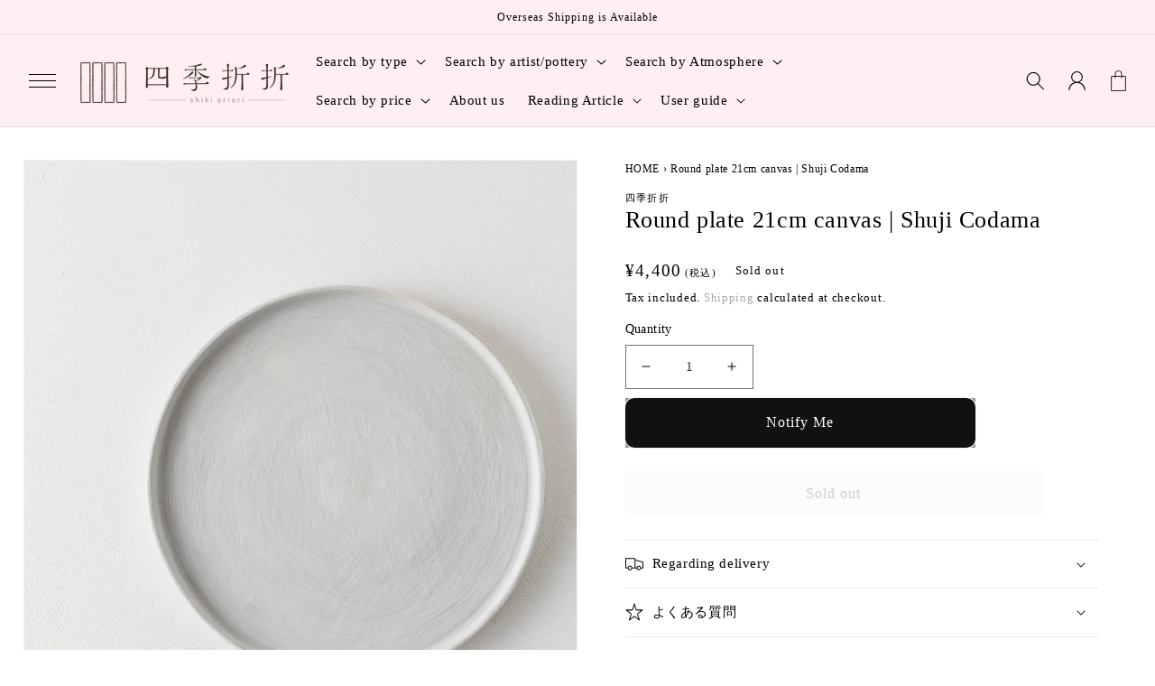

--- FILE ---
content_type: text/html; charset=utf-8
request_url: https://shikioriori-store.jp/en/products/shujicodama_round-plate_21cm_canvas
body_size: 71519
content:
<!doctype html>
<html class="no-js" lang="en">
  <head>
    <meta name="google-site-verification" content="9Nv8ZKrqr0-DR1jbGGLYfbrwwmEqdbCJTDOcVSXky_I" />
    <meta charset="utf-8">
    <meta http-equiv="X-UA-Compatible" content="IE=edge">
    <meta name="viewport" content="width=device-width,initial-scale=1">
    <meta name="theme-color" content="">
<!-- Google Tag Manager -->
<script>(function(w,d,s,l,i){w[l]=w[l]||[];w[l].push({'gtm.start':
new Date().getTime(),event:'gtm.js'});var f=d.getElementsByTagName(s)[0],
j=d.createElement(s),dl=l!='dataLayer'?'&l='+l:'';j.async=true;j.src=
'https://www.googletagmanager.com/gtm.js?id='+i+dl;f.parentNode.insertBefore(j,f);
})(window,document,'script','dataLayer','GTM-P52PLPD');</script>
<!-- End Google Tag Manager -->
    <link rel="canonical" href="https://shikioriori-store.jp/en/products/shujicodama_round-plate_21cm_canvas">
    <link rel="preconnect" href="https://cdn.shopify.com" crossorigin><link rel="icon" type="image/png" href="//shikioriori-store.jp/cdn/shop/files/89698b16cb7d1c1f2bf394d886103f73.png?crop=center&height=32&v=1674964966&width=32"><title>
      Artist Shuji Codama oval 7 inch canvas | Shikioriori Online Store
 &ndash; 四季折折 （オンラインストア）</title>

    
      <meta name="description" content="Feeling kind. Adorable mimosa drawn with a gentle touch. The expression is gentle and soft because it is drawn freehand. Just looking at it gives me peace of mind. Feel the warmth of the earth. The overall texture is smooth and gentle, but the unevenness of the soil and rough edges here and there, and the black spots that appear when the iron in the soil is oxidized during firing conveys the warmth of a clay item. nostalgic taste. The unique texture and feel of earthenware, and the design that gives a sense of warmth, make you feel nostalgic. A lovely round plate with a nostalgic yet modern feel. Makes for a fun table. It has a calm and lovely appearance, so whatever you put it on will look like a picture. The size is perfect for cookies, macaroons, pound cakes, Japanese sweets, and side dishes.">
    

    

<meta property="og:site_name" content="四季折折 （オンラインストア）">
<meta property="og:url" content="https://shikioriori-store.jp/en/products/shujicodama_round-plate_21cm_canvas">
<meta property="og:title" content="Artist Shuji Codama oval 7 inch canvas | Shikioriori Online Store">
<meta property="og:type" content="product">
<meta property="og:description" content="Feeling kind. Adorable mimosa drawn with a gentle touch. The expression is gentle and soft because it is drawn freehand. Just looking at it gives me peace of mind. Feel the warmth of the earth. The overall texture is smooth and gentle, but the unevenness of the soil and rough edges here and there, and the black spots that appear when the iron in the soil is oxidized during firing conveys the warmth of a clay item. nostalgic taste. The unique texture and feel of earthenware, and the design that gives a sense of warmth, make you feel nostalgic. A lovely round plate with a nostalgic yet modern feel. Makes for a fun table. It has a calm and lovely appearance, so whatever you put it on will look like a picture. The size is perfect for cookies, macaroons, pound cakes, Japanese sweets, and side dishes."><meta property="og:image" content="http://shikioriori-store.jp/cdn/shop/products/DSC07858_2500b626-8751-4207-a6dc-3dfb9cc71e24.jpg?v=1678355776">
  <meta property="og:image:secure_url" content="https://shikioriori-store.jp/cdn/shop/products/DSC07858_2500b626-8751-4207-a6dc-3dfb9cc71e24.jpg?v=1678355776">
  <meta property="og:image:width" content="2048">
  <meta property="og:image:height" content="2048"><meta property="og:price:amount" content="4,400">
  <meta property="og:price:currency" content="JPY"><meta name="twitter:card" content="summary_large_image">
<meta name="twitter:title" content="Artist Shuji Codama oval 7 inch canvas | Shikioriori Online Store">
<meta name="twitter:description" content="Feeling kind. Adorable mimosa drawn with a gentle touch. The expression is gentle and soft because it is drawn freehand. Just looking at it gives me peace of mind. Feel the warmth of the earth. The overall texture is smooth and gentle, but the unevenness of the soil and rough edges here and there, and the black spots that appear when the iron in the soil is oxidized during firing conveys the warmth of a clay item. nostalgic taste. The unique texture and feel of earthenware, and the design that gives a sense of warmth, make you feel nostalgic. A lovely round plate with a nostalgic yet modern feel. Makes for a fun table. It has a calm and lovely appearance, so whatever you put it on will look like a picture. The size is perfect for cookies, macaroons, pound cakes, Japanese sweets, and side dishes.">


    <script src="//shikioriori-store.jp/cdn/shop/t/48/assets/global.js?v=24850326154503943211685521449" defer="defer"></script>
    <script>window.performance && window.performance.mark && window.performance.mark('shopify.content_for_header.start');</script><meta name="facebook-domain-verification" content="j9i7cghcuqowwl2aq6gf9r2mubihna">
<meta name="google-site-verification" content="8IrHSJoLG7PTQ-x0tcXyE7nnNeJHDC7mnVbegx-0kck">
<meta name="google-site-verification" content="Ie9f8kgeFPVANpAgAMKp5D13OYeT46xInE6bSFsWtZU">
<meta id="shopify-digital-wallet" name="shopify-digital-wallet" content="/40019099810/digital_wallets/dialog">
<meta name="shopify-checkout-api-token" content="c8d5016f6e9325fad4697a953d5b6c0f">
<meta id="in-context-paypal-metadata" data-shop-id="40019099810" data-venmo-supported="false" data-environment="production" data-locale="en_US" data-paypal-v4="true" data-currency="JPY">
<link rel="alternate" hreflang="x-default" href="https://shikioriori-store.jp/products/shujicodama_round-plate_21cm_canvas">
<link rel="alternate" hreflang="ja" href="https://shikioriori-store.jp/products/shujicodama_round-plate_21cm_canvas">
<link rel="alternate" hreflang="en" href="https://shikioriori-store.jp/en/products/shujicodama_round-plate_21cm_canvas">
<link rel="alternate" type="application/json+oembed" href="https://shikioriori-store.jp/en/products/shujicodama_round-plate_21cm_canvas.oembed">
<script async="async" src="/checkouts/internal/preloads.js?locale=en-JP"></script>
<link rel="preconnect" href="https://shop.app" crossorigin="anonymous">
<script async="async" src="https://shop.app/checkouts/internal/preloads.js?locale=en-JP&shop_id=40019099810" crossorigin="anonymous"></script>
<script id="apple-pay-shop-capabilities" type="application/json">{"shopId":40019099810,"countryCode":"JP","currencyCode":"JPY","merchantCapabilities":["supports3DS"],"merchantId":"gid:\/\/shopify\/Shop\/40019099810","merchantName":"四季折折 （オンラインストア）","requiredBillingContactFields":["postalAddress","email","phone"],"requiredShippingContactFields":["postalAddress","email","phone"],"shippingType":"shipping","supportedNetworks":["visa","masterCard","amex","jcb","discover"],"total":{"type":"pending","label":"四季折折 （オンラインストア）","amount":"1.00"},"shopifyPaymentsEnabled":true,"supportsSubscriptions":true}</script>
<script id="shopify-features" type="application/json">{"accessToken":"c8d5016f6e9325fad4697a953d5b6c0f","betas":["rich-media-storefront-analytics"],"domain":"shikioriori-store.jp","predictiveSearch":false,"shopId":40019099810,"locale":"en"}</script>
<script>var Shopify = Shopify || {};
Shopify.shop = "oriful.myshopify.com";
Shopify.locale = "en";
Shopify.currency = {"active":"JPY","rate":"1.0"};
Shopify.country = "JP";
Shopify.theme = {"name":"COREKARAテーマv1.2 (20230531)","id":137070608634,"schema_name":"Dawn","schema_version":"5.0.0","theme_store_id":null,"role":"main"};
Shopify.theme.handle = "null";
Shopify.theme.style = {"id":null,"handle":null};
Shopify.cdnHost = "shikioriori-store.jp/cdn";
Shopify.routes = Shopify.routes || {};
Shopify.routes.root = "/en/";</script>
<script type="module">!function(o){(o.Shopify=o.Shopify||{}).modules=!0}(window);</script>
<script>!function(o){function n(){var o=[];function n(){o.push(Array.prototype.slice.apply(arguments))}return n.q=o,n}var t=o.Shopify=o.Shopify||{};t.loadFeatures=n(),t.autoloadFeatures=n()}(window);</script>
<script>
  window.ShopifyPay = window.ShopifyPay || {};
  window.ShopifyPay.apiHost = "shop.app\/pay";
  window.ShopifyPay.redirectState = null;
</script>
<script id="shop-js-analytics" type="application/json">{"pageType":"product"}</script>
<script defer="defer" async type="module" src="//shikioriori-store.jp/cdn/shopifycloud/shop-js/modules/v2/client.init-shop-cart-sync_IZsNAliE.en.esm.js"></script>
<script defer="defer" async type="module" src="//shikioriori-store.jp/cdn/shopifycloud/shop-js/modules/v2/chunk.common_0OUaOowp.esm.js"></script>
<script type="module">
  await import("//shikioriori-store.jp/cdn/shopifycloud/shop-js/modules/v2/client.init-shop-cart-sync_IZsNAliE.en.esm.js");
await import("//shikioriori-store.jp/cdn/shopifycloud/shop-js/modules/v2/chunk.common_0OUaOowp.esm.js");

  window.Shopify.SignInWithShop?.initShopCartSync?.({"fedCMEnabled":true,"windoidEnabled":true});

</script>
<script>
  window.Shopify = window.Shopify || {};
  if (!window.Shopify.featureAssets) window.Shopify.featureAssets = {};
  window.Shopify.featureAssets['shop-js'] = {"shop-cart-sync":["modules/v2/client.shop-cart-sync_DLOhI_0X.en.esm.js","modules/v2/chunk.common_0OUaOowp.esm.js"],"init-fed-cm":["modules/v2/client.init-fed-cm_C6YtU0w6.en.esm.js","modules/v2/chunk.common_0OUaOowp.esm.js"],"shop-button":["modules/v2/client.shop-button_BCMx7GTG.en.esm.js","modules/v2/chunk.common_0OUaOowp.esm.js"],"shop-cash-offers":["modules/v2/client.shop-cash-offers_BT26qb5j.en.esm.js","modules/v2/chunk.common_0OUaOowp.esm.js","modules/v2/chunk.modal_CGo_dVj3.esm.js"],"init-windoid":["modules/v2/client.init-windoid_B9PkRMql.en.esm.js","modules/v2/chunk.common_0OUaOowp.esm.js"],"init-shop-email-lookup-coordinator":["modules/v2/client.init-shop-email-lookup-coordinator_DZkqjsbU.en.esm.js","modules/v2/chunk.common_0OUaOowp.esm.js"],"shop-toast-manager":["modules/v2/client.shop-toast-manager_Di2EnuM7.en.esm.js","modules/v2/chunk.common_0OUaOowp.esm.js"],"shop-login-button":["modules/v2/client.shop-login-button_BtqW_SIO.en.esm.js","modules/v2/chunk.common_0OUaOowp.esm.js","modules/v2/chunk.modal_CGo_dVj3.esm.js"],"avatar":["modules/v2/client.avatar_BTnouDA3.en.esm.js"],"pay-button":["modules/v2/client.pay-button_CWa-C9R1.en.esm.js","modules/v2/chunk.common_0OUaOowp.esm.js"],"init-shop-cart-sync":["modules/v2/client.init-shop-cart-sync_IZsNAliE.en.esm.js","modules/v2/chunk.common_0OUaOowp.esm.js"],"init-customer-accounts":["modules/v2/client.init-customer-accounts_DenGwJTU.en.esm.js","modules/v2/client.shop-login-button_BtqW_SIO.en.esm.js","modules/v2/chunk.common_0OUaOowp.esm.js","modules/v2/chunk.modal_CGo_dVj3.esm.js"],"init-shop-for-new-customer-accounts":["modules/v2/client.init-shop-for-new-customer-accounts_JdHXxpS9.en.esm.js","modules/v2/client.shop-login-button_BtqW_SIO.en.esm.js","modules/v2/chunk.common_0OUaOowp.esm.js","modules/v2/chunk.modal_CGo_dVj3.esm.js"],"init-customer-accounts-sign-up":["modules/v2/client.init-customer-accounts-sign-up_D6__K_p8.en.esm.js","modules/v2/client.shop-login-button_BtqW_SIO.en.esm.js","modules/v2/chunk.common_0OUaOowp.esm.js","modules/v2/chunk.modal_CGo_dVj3.esm.js"],"checkout-modal":["modules/v2/client.checkout-modal_C_ZQDY6s.en.esm.js","modules/v2/chunk.common_0OUaOowp.esm.js","modules/v2/chunk.modal_CGo_dVj3.esm.js"],"shop-follow-button":["modules/v2/client.shop-follow-button_XetIsj8l.en.esm.js","modules/v2/chunk.common_0OUaOowp.esm.js","modules/v2/chunk.modal_CGo_dVj3.esm.js"],"lead-capture":["modules/v2/client.lead-capture_DvA72MRN.en.esm.js","modules/v2/chunk.common_0OUaOowp.esm.js","modules/v2/chunk.modal_CGo_dVj3.esm.js"],"shop-login":["modules/v2/client.shop-login_ClXNxyh6.en.esm.js","modules/v2/chunk.common_0OUaOowp.esm.js","modules/v2/chunk.modal_CGo_dVj3.esm.js"],"payment-terms":["modules/v2/client.payment-terms_CNlwjfZz.en.esm.js","modules/v2/chunk.common_0OUaOowp.esm.js","modules/v2/chunk.modal_CGo_dVj3.esm.js"]};
</script>
<script>(function() {
  var isLoaded = false;
  function asyncLoad() {
    if (isLoaded) return;
    isLoaded = true;
    var urls = ["\/\/cdn.shopify.com\/proxy\/1a3a36c6947433c183754f74a6e6a543bfd99b2947276573c1890112c06d8bba\/shippingmanagerprod.z11.web.core.windows.net\/oriful.myshopify.com_haiso_datetimespecific.js?v=20211102133129\u0026shop=oriful.myshopify.com\u0026sp-cache-control=cHVibGljLCBtYXgtYWdlPTkwMA","https:\/\/nulls.solutions\/shopify\/gift-wrap\/app\/js\/nulls-gift-wrap.js?shop=oriful.myshopify.com"];
    for (var i = 0; i < urls.length; i++) {
      var s = document.createElement('script');
      s.type = 'text/javascript';
      s.async = true;
      s.src = urls[i];
      var x = document.getElementsByTagName('script')[0];
      x.parentNode.insertBefore(s, x);
    }
  };
  if(window.attachEvent) {
    window.attachEvent('onload', asyncLoad);
  } else {
    window.addEventListener('load', asyncLoad, false);
  }
})();</script>
<script id="__st">var __st={"a":40019099810,"offset":32400,"reqid":"946d39f9-c460-492c-b355-754bfabd788f-1768541304","pageurl":"shikioriori-store.jp\/en\/products\/shujicodama_round-plate_21cm_canvas","u":"332519deb52d","p":"product","rtyp":"product","rid":7933715611898};</script>
<script>window.ShopifyPaypalV4VisibilityTracking = true;</script>
<script id="captcha-bootstrap">!function(){'use strict';const t='contact',e='account',n='new_comment',o=[[t,t],['blogs',n],['comments',n],[t,'customer']],c=[[e,'customer_login'],[e,'guest_login'],[e,'recover_customer_password'],[e,'create_customer']],r=t=>t.map((([t,e])=>`form[action*='/${t}']:not([data-nocaptcha='true']) input[name='form_type'][value='${e}']`)).join(','),a=t=>()=>t?[...document.querySelectorAll(t)].map((t=>t.form)):[];function s(){const t=[...o],e=r(t);return a(e)}const i='password',u='form_key',d=['recaptcha-v3-token','g-recaptcha-response','h-captcha-response',i],f=()=>{try{return window.sessionStorage}catch{return}},m='__shopify_v',_=t=>t.elements[u];function p(t,e,n=!1){try{const o=window.sessionStorage,c=JSON.parse(o.getItem(e)),{data:r}=function(t){const{data:e,action:n}=t;return t[m]||n?{data:e,action:n}:{data:t,action:n}}(c);for(const[e,n]of Object.entries(r))t.elements[e]&&(t.elements[e].value=n);n&&o.removeItem(e)}catch(o){console.error('form repopulation failed',{error:o})}}const l='form_type',E='cptcha';function T(t){t.dataset[E]=!0}const w=window,h=w.document,L='Shopify',v='ce_forms',y='captcha';let A=!1;((t,e)=>{const n=(g='f06e6c50-85a8-45c8-87d0-21a2b65856fe',I='https://cdn.shopify.com/shopifycloud/storefront-forms-hcaptcha/ce_storefront_forms_captcha_hcaptcha.v1.5.2.iife.js',D={infoText:'Protected by hCaptcha',privacyText:'Privacy',termsText:'Terms'},(t,e,n)=>{const o=w[L][v],c=o.bindForm;if(c)return c(t,g,e,D).then(n);var r;o.q.push([[t,g,e,D],n]),r=I,A||(h.body.append(Object.assign(h.createElement('script'),{id:'captcha-provider',async:!0,src:r})),A=!0)});var g,I,D;w[L]=w[L]||{},w[L][v]=w[L][v]||{},w[L][v].q=[],w[L][y]=w[L][y]||{},w[L][y].protect=function(t,e){n(t,void 0,e),T(t)},Object.freeze(w[L][y]),function(t,e,n,w,h,L){const[v,y,A,g]=function(t,e,n){const i=e?o:[],u=t?c:[],d=[...i,...u],f=r(d),m=r(i),_=r(d.filter((([t,e])=>n.includes(e))));return[a(f),a(m),a(_),s()]}(w,h,L),I=t=>{const e=t.target;return e instanceof HTMLFormElement?e:e&&e.form},D=t=>v().includes(t);t.addEventListener('submit',(t=>{const e=I(t);if(!e)return;const n=D(e)&&!e.dataset.hcaptchaBound&&!e.dataset.recaptchaBound,o=_(e),c=g().includes(e)&&(!o||!o.value);(n||c)&&t.preventDefault(),c&&!n&&(function(t){try{if(!f())return;!function(t){const e=f();if(!e)return;const n=_(t);if(!n)return;const o=n.value;o&&e.removeItem(o)}(t);const e=Array.from(Array(32),(()=>Math.random().toString(36)[2])).join('');!function(t,e){_(t)||t.append(Object.assign(document.createElement('input'),{type:'hidden',name:u})),t.elements[u].value=e}(t,e),function(t,e){const n=f();if(!n)return;const o=[...t.querySelectorAll(`input[type='${i}']`)].map((({name:t})=>t)),c=[...d,...o],r={};for(const[a,s]of new FormData(t).entries())c.includes(a)||(r[a]=s);n.setItem(e,JSON.stringify({[m]:1,action:t.action,data:r}))}(t,e)}catch(e){console.error('failed to persist form',e)}}(e),e.submit())}));const S=(t,e)=>{t&&!t.dataset[E]&&(n(t,e.some((e=>e===t))),T(t))};for(const o of['focusin','change'])t.addEventListener(o,(t=>{const e=I(t);D(e)&&S(e,y())}));const B=e.get('form_key'),M=e.get(l),P=B&&M;t.addEventListener('DOMContentLoaded',(()=>{const t=y();if(P)for(const e of t)e.elements[l].value===M&&p(e,B);[...new Set([...A(),...v().filter((t=>'true'===t.dataset.shopifyCaptcha))])].forEach((e=>S(e,t)))}))}(h,new URLSearchParams(w.location.search),n,t,e,['guest_login'])})(!0,!0)}();</script>
<script integrity="sha256-4kQ18oKyAcykRKYeNunJcIwy7WH5gtpwJnB7kiuLZ1E=" data-source-attribution="shopify.loadfeatures" defer="defer" src="//shikioriori-store.jp/cdn/shopifycloud/storefront/assets/storefront/load_feature-a0a9edcb.js" crossorigin="anonymous"></script>
<script crossorigin="anonymous" defer="defer" src="//shikioriori-store.jp/cdn/shopifycloud/storefront/assets/shopify_pay/storefront-65b4c6d7.js?v=20250812"></script>
<script data-source-attribution="shopify.dynamic_checkout.dynamic.init">var Shopify=Shopify||{};Shopify.PaymentButton=Shopify.PaymentButton||{isStorefrontPortableWallets:!0,init:function(){window.Shopify.PaymentButton.init=function(){};var t=document.createElement("script");t.src="https://shikioriori-store.jp/cdn/shopifycloud/portable-wallets/latest/portable-wallets.en.js",t.type="module",document.head.appendChild(t)}};
</script>
<script data-source-attribution="shopify.dynamic_checkout.buyer_consent">
  function portableWalletsHideBuyerConsent(e){var t=document.getElementById("shopify-buyer-consent"),n=document.getElementById("shopify-subscription-policy-button");t&&n&&(t.classList.add("hidden"),t.setAttribute("aria-hidden","true"),n.removeEventListener("click",e))}function portableWalletsShowBuyerConsent(e){var t=document.getElementById("shopify-buyer-consent"),n=document.getElementById("shopify-subscription-policy-button");t&&n&&(t.classList.remove("hidden"),t.removeAttribute("aria-hidden"),n.addEventListener("click",e))}window.Shopify?.PaymentButton&&(window.Shopify.PaymentButton.hideBuyerConsent=portableWalletsHideBuyerConsent,window.Shopify.PaymentButton.showBuyerConsent=portableWalletsShowBuyerConsent);
</script>
<script data-source-attribution="shopify.dynamic_checkout.cart.bootstrap">document.addEventListener("DOMContentLoaded",(function(){function t(){return document.querySelector("shopify-accelerated-checkout-cart, shopify-accelerated-checkout")}if(t())Shopify.PaymentButton.init();else{new MutationObserver((function(e,n){t()&&(Shopify.PaymentButton.init(),n.disconnect())})).observe(document.body,{childList:!0,subtree:!0})}}));
</script>
<link id="shopify-accelerated-checkout-styles" rel="stylesheet" media="screen" href="https://shikioriori-store.jp/cdn/shopifycloud/portable-wallets/latest/accelerated-checkout-backwards-compat.css" crossorigin="anonymous">
<style id="shopify-accelerated-checkout-cart">
        #shopify-buyer-consent {
  margin-top: 1em;
  display: inline-block;
  width: 100%;
}

#shopify-buyer-consent.hidden {
  display: none;
}

#shopify-subscription-policy-button {
  background: none;
  border: none;
  padding: 0;
  text-decoration: underline;
  font-size: inherit;
  cursor: pointer;
}

#shopify-subscription-policy-button::before {
  box-shadow: none;
}

      </style>
<script id="sections-script" data-sections="product-recommendations,header,footer" defer="defer" src="//shikioriori-store.jp/cdn/shop/t/48/compiled_assets/scripts.js?30834"></script>
<script>window.performance && window.performance.mark && window.performance.mark('shopify.content_for_header.end');</script>


    <style data-shopify>
      
      
      
      
      

      :root {
        
        --font-body-family: "Open Sans", "Noto Sans JP", "ヒラギノ角ゴ Pro W3", "Hiragino Kaku Gothic Pro", "メイリオ", Meiryo, sans-serif;
        --font-body-style: normal;
        
        --font-body-weight: 400;
        --font-body-weight-bold: 700;

        
        --font-heading-family: "Open Sans", "Noto Sans JP", "ヒラギノ角ゴ Pro W3", "Hiragino Kaku Gothic Pro", "メイリオ", Meiryo, sans-serif;
        --font-heading-style: normal;
        --font-heading-weight: 400;
        --font-heading-weight: 300;

        --font-body-scale: 1.05;
        --font-heading-scale: 0.9523809523809523;

        --d_title_font: 'ヒラギノ明朝 ProN W3', 'Hiragino Mincho ProN', '游明朝体', 'Yu Mincho', YuMincho, serif;
        --d_title_font_scale: 32;
        --d_title_font_scale_sp: 25;
        --d_title_font_weight: 400;

        --color-base-text: 0, 0, 0;
        --color-shadow: 0, 0, 0;
        --color-base-background-1: 255, 255, 255;
        --color-base-background-2: 242, 242, 242;
        --color-base-solid-button-labels: 0, 0, 0;
        --color-base-outline-button-labels: 153, 153, 153;
        --color-base-accent-1: 253, 239, 242;
        --color-base-accent-2: 223, 223, 223;
        --payment-terms-background-color: #ffffff;

        --gradient-base-background-1: #ffffff;
        --gradient-base-background-2: #f2f2f2;
        --gradient-base-accent-1: #fdeff2;
        --gradient-base-accent-2: #dfdfdf;

        --media-padding: px;
        --media-border-opacity: 0.05;
        --media-border-width: 1px;
        --media-radius: 0px;
        --media-shadow-opacity: 0.0;
        --media-shadow-horizontal-offset: 0px;
        --media-shadow-vertical-offset: 4px;
        --media-shadow-blur-radius: 5px;

        --page-width: 140rem;
        --page-width-margin: 0rem;

        --card-image-padding: 0.0rem;
        --card-corner-radius: 0.0rem;
        --card-text-alignment: left;
        --card-border-width: 0.0rem;
        --card-border-opacity: 0.1;
        --card-shadow-opacity: 0.0;
        --card-shadow-horizontal-offset: 0.0rem;
        --card-shadow-vertical-offset: 0.4rem;
        --card-shadow-blur-radius: 0.5rem;

        --badge-corner-radius: 0.0rem;

        --popup-border-width: 1px;
        --popup-border-opacity: 0.1;
        --popup-corner-radius: 0px;
        --popup-shadow-opacity: 0.0;
        --popup-shadow-horizontal-offset: 0px;
        --popup-shadow-vertical-offset: 4px;
        --popup-shadow-blur-radius: 5px;

        --drawer-border-width: 1px;
        --drawer-border-opacity: 0.1;
        --drawer-shadow-opacity: 0.0;
        --drawer-shadow-horizontal-offset: 0px;
        --drawer-shadow-vertical-offset: 4px;
        --drawer-shadow-blur-radius: 5px;

        --spacing-sections-desktop: 0px;
        --spacing-sections-mobile: 0px;

        --grid-desktop-vertical-spacing: 8px;
        --grid-desktop-horizontal-spacing: 8px;
        --grid-mobile-vertical-spacing: 4px;
        --grid-mobile-horizontal-spacing: 4px;

        --text-boxes-border-opacity: 0.1;
        --text-boxes-border-width: 0px;
        --text-boxes-radius: 0px;
        --text-boxes-shadow-opacity: 0.0;
        --text-boxes-shadow-horizontal-offset: 0px;
        --text-boxes-shadow-vertical-offset: 4px;
        --text-boxes-shadow-blur-radius: 5px;

        --buttons-radius: 0px;
        --buttons-radius-outset: 0px;
        --buttons-border-width: 1px;
        --buttons-border-opacity: 1.0;
        --buttons-shadow-opacity: 0.0;
        --buttons-shadow-horizontal-offset: 0px;
        --buttons-shadow-vertical-offset: 4px;
        --buttons-shadow-blur-radius: 5px;
        --buttons-border-offset: 0px;

        --inputs-radius: 0px;
        --inputs-border-width: 1px;
        --inputs-border-opacity: 0.55;
        --inputs-shadow-opacity: 0.0;
        --inputs-shadow-horizontal-offset: 0px;
        --inputs-margin-offset: 0px;
        --inputs-shadow-vertical-offset: 4px;
        --inputs-shadow-blur-radius: 5px;
        --inputs-radius-outset: 0px;

        --variant-pills-radius: 0px;
        --variant-pills-border-width: 1px;
        --variant-pills-border-opacity: 0.55;
        --variant-pills-shadow-opacity: 0.0;
        --variant-pills-shadow-horizontal-offset: 0px;
        --variant-pills-shadow-vertical-offset: 4px;
        --variant-pills-shadow-blur-radius: 5px;
        --desktop-size-min: 1061px;
        --mini-desktop-size: 1060px;
        --tablet-size: 990px;
        --mobile-size: 750px;
      }

      *,
      *::before,
      *::after {
        box-sizing: inherit;
      }

      html {
        box-sizing: border-box;
        font-size: calc(var(--font-body-scale) * 62.5%);
        height: 100%;
      }

      body {
        display: grid;
        grid-template-rows: auto auto 1fr auto;
        grid-template-columns: 100%;
        min-height: 100%;
        margin: 0;
        font-size: 1.4rem;
        letter-spacing: 0.06rem;
        line-height: calc(1 + 0.8 / var(--font-body-scale));
        font-family: var(--font-body-family);
        font-style: var(--font-body-style);
        font-weight: var(--font-body-weight);
      }

      @media screen and (min-width: 750px) {
        body {
          font-size: 1.4rem;
        }
      }
      
      .d_title .main_en {
          font-family: var(--d_title_font);
          font-size: calc(var(--d_title_font_scale_sp) * 1px);
          font-weight: var(--d_title_font_weight);
      }

      @media screen and (min-width: 750px) {
        .d_title .main_en {
            font-size: calc(var(--d_title_font_scale) * 1px);
        }
      }
    </style>

    <link href="//shikioriori-store.jp/cdn/shop/t/48/assets/base.css?v=70365684041825983281685521449" rel="stylesheet" type="text/css" media="all" />
<link rel="stylesheet" href="//shikioriori-store.jp/cdn/shop/t/48/assets/component-predictive-search.css?v=165644661289088488651685521449" media="print" onload="this.media='all'">
    <link href="//shikioriori-store.jp/cdn/shop/t/48/assets/base_layout.css?v=21206934756456289531685521449" rel="stylesheet" type="text/css" media="all" />
    <link href="//shikioriori-store.jp/cdn/shop/t/48/assets/swiper-bundle.min.css?v=145134866565419094931685521449" rel="stylesheet" type="text/css" media="all" />
    <link href="//shikioriori-store.jp/cdn/shop/t/48/assets/main.css?v=176526799102868784301685521449" rel="stylesheet" type="text/css" media="all" />
    <script>document.documentElement.className = document.documentElement.className.replace('no-js', 'js');
    if (Shopify.designMode) {
      document.documentElement.classList.add('shopify-design-mode');
    }
    </script>
    <!-- Swiper JS -->
    <script src="//shikioriori-store.jp/cdn/shop/t/48/assets/swiper-bundle.min.js?v=7158048499523779971685521449"></script>
    <!-- "snippets/swymSnippet.liquid" was not rendered, the associated app was uninstalled --> 
  <style>

    .primenWrapper ul, ol {
        display: block;
        margin-block-start: 1em;
        margin-block-end: 1em;
        margin-inline-start: 0px;
        margin-inline-end: 0px;
        padding-inline-start: 40px;
        list-style-type: revert;
    }
    .primenWrapper li {
        list-style: inherit;
        list-style-position: inside;
    }

    .prime-d-block{display:block;}
    .prime-d-inline-block{display:inline-block;}
						
    .prime-align-middle{vertical-align:middle;}
    .prime-align-top {vertical-align: top;}
    
    .prime-m-0{margin: 0rem;} 
    .prime-mr-0{margin-right: 0rem;} 
    .prime-ml-0{margin-left: 0rem;}
    .prime-mt-0{margin-top: 0rem;}
    .prime-mb-0{margin-bottom: 0rem;}
    
    .prime-m-1{margin: .25rem;} 
    .prime-mr-1{margin-right: .25rem;} 
    .prime-ml-1{margin-left: .25rem;}
    .prime-mt-1{margin-top: .25rem;}
    .prime-mb-1{margin-bottom: .25rem;}

    .prime-m-2{margin: .5rem;} 
    .prime-mr-2{margin-right: .5rem;} 
    .prime-ml-2{margin-left: .5rem;}
    .prime-mt-2{margin-top: .5rem;}
    .prime-mb-2{margin-bottom: .5rem;}

    .prime-m-3{margin: 1em;} 
    .prime-mr-3{margin-right: 1rem;} 
    .prime-ml-3{margin-left: 1rem;}
    .prime-mt-3{margin-top: 1rem;}
    .prime-mb-3{margin-bottom: 1rem;}

    .prime-m-4{margin: 1.5rem;} 
    .prime-mr-4{margin-right: 1.5rem;} 
    .prime-ml-4{margin-left: 1.5rem;}
    .prime-mt-4{margin-top: 1.5rem;}
    .prime-mb-4{margin-bottom: 1.5rem;}

    .prime-m-5{margin: 3rem;} 
    .prime-mr-5{margin-right: 3rem;} 
    .prime-ml-5{margin-left: 3rem;}
    .prime-mt-5{margin-top: 3rem;}
    .prime-mb-5{margin-bottom: 3rem;}

    .prime-p-0{padding: 0rem;} 
    .prime-pr-0{padding-right: 0rem;} 
    .prime-pl-0{padding-left: 0rem;}
    .prime-pt-0{padding-top: 0rem;}
    .prime-pb-0{padding-bottom: 0rem;}
    
    .prime-p-1{padding: .25rem;} 
    .prime-pr-1{padding-right: .25rem;} 
    .prime-pl-1{padding-left: .25rem;}
    .prime-pt-1{padding-top: .25rem;}
    .prime-pb-1{padding-bottom: .25rem;}

    .prime-p-2{padding: .5rem;} 
    .prime-pr-2{padding-right: .5rem;} 
    .prime-pl-2{padding-left: .5rem;}
    .prime-pt-2{padding-top: .5rem;}
    .prime-pb-2{padding-bottom: .5rem;}

    .prime-p-3{padding: 1em;} 
    .prime-pr-3{padding-right: 1rem;} 
    .prime-pl-3{padding-left: 1rem;}
    .prime-pt-3{padding-top: 1rem;}
    .prime-pb-3{padding-bottom: 1rem;}

    .prime-p-4{padding: 1.5rem;} 
    .prime-pr-4{padding-right: 1.5rem;} 
    .prime-pl-4{padding-left: 1.5rem;}
    .prime-pt-4{padding-top: 1.5rem;}
    .prime-pb-4{padding-bottom: 1.5rem;}

    .prime-p-5{padding: 3rem;} 
    .prime-pr-5{padding-right: 3rem;} 
    .prime-pl-5{padding-left: 3rem;}
    .prime-pt-5{padding-top: 3rem;}
    .prime-pb-5{padding-bottom: 3rem;}

    .prime-px-2{padding-left:.5rem;padding-right:.5rem;}
    .prime-py-1{padding-top:.25rem;padding-bottom:.25rem;}
    .prime-mx-auto{margin-left: auto;margin-right: auto;}
    .prime-text-center{text-align:center;}
    .prime-text-left{text-align:left;}

    .prime-px-0{padding-left:0px !important;padding-right:0px !important;}

    .primebanPhotoOuter {line-height: 0px;}

    @-ms-viewport{width:device-width}html{box-sizing:border-box;-ms-overflow-style:scrollbar}*,::after,::before{box-sizing:inherit}.prime-container{width:100%;padding-right:15px;padding-left:15px;margin-right:auto;margin-left:auto}@media (min-width:576px){.prime-container{max-width:540px}}@media (min-width:768px){.prime-container{max-width:720px}}@media (min-width:992px){.prime-container{max-width:960px}}@media (min-width:1200px){.prime-container{max-width:1140px}}.prime-container-fluid{width:100%;padding-right:15px;padding-left:15px;margin-right:auto;margin-left:auto}.prime-row{display:-ms-flexbox;display:flex;-ms-flex-wrap:wrap;flex-wrap:wrap;margin-right:-15px;margin-left:-15px}.prime-no-gutters{margin-right:0;margin-left:0}.prime-no-gutters>.col,.prime-no-gutters>[class*=col-]{padding-right:0;padding-left:0}.prime-col,.prime-col-1,.prime-col-10,.prime-col-11,.prime-col-12,.prime-col-2,.prime-col-3,.prime-col-4,.prime-col-5,.prime-col-6,.prime-col-7,.prime-col-8,.prime-col-9,.prime-col-auto,.prime-col-lg,.prime-col-lg-1,.prime-col-lg-10,.prime-col-lg-11,.prime-col-lg-12,.prime-col-lg-2,.prime-col-lg-3,.prime-col-lg-4,.prime-col-lg-5,.prime-col-lg-6,.prime-col-lg-7,.prime-col-lg-8,.prime-col-lg-9,.prime-col-lg-auto,.prime-col-md,.prime-col-md-1,.prime-col-md-10,.prime-col-md-11,.prime-col-md-12,.prime-col-md-2,.prime-col-md-3,.prime-col-md-4,.prime-col-md-5,.prime-col-md-6,.prime-col-md-7,.prime-col-md-8,.prime-col-md-9,.prime-col-md-auto,.prime-col-sm,.prime-col-sm-1,.prime-col-sm-10,.prime-col-sm-11,.prime-col-sm-12,.prime-col-sm-2,.prime-col-sm-3,.prime-col-sm-4,.prime-col-sm-5,.prime-col-sm-6,.prime-col-sm-7,.prime-col-sm-8,.prime-col-sm-9,.prime-col-sm-auto,.prime-col-xl,.prime-col-xl-1,.prime-col-xl-10,.prime-col-xl-11,.prime-col-xl-12,.prime-col-xl-2,.prime-col-xl-3,.prime-col-xl-4,.prime-col-xl-5,.prime-col-xl-6,.prime-col-xl-7,.prime-col-xl-8,.prime-col-xl-9,.prime-col-xl-auto{position:relative;width:100%;min-height:1px;padding-right:15px;padding-left:15px}.prime-col{-ms-flex-preferred-size:0;flex-basis:0;-ms-flex-positive:1;flex-grow:1;max-width:100%}.prime-col-auto{-ms-flex:0 0 auto;flex:0 0 auto;width:auto;max-width:none}.prime-col-1{-ms-flex:0 0 8.333333%;flex:0 0 8.333333%;max-width:8.333333%}.prime-col-2{-ms-flex:0 0 16.666667%;flex:0 0 16.666667%;max-width:16.666667%}.prime-col-3{-ms-flex:0 0 25%;flex:0 0 25%;max-width:25%}.prime-col-4{-ms-flex:0 0 33.333333%;flex:0 0 33.333333%;max-width:33.333333%}.prime-col-5{-ms-flex:0 0 41.666667%;flex:0 0 41.666667%;max-width:41.666667%}.prime-col-6{-ms-flex:0 0 50%;flex:0 0 50%;max-width:50%}.prime-col-7{-ms-flex:0 0 58.333333%;flex:0 0 58.333333%;max-width:58.333333%}.prime-col-8{-ms-flex:0 0 66.666667%;flex:0 0 66.666667%;max-width:66.666667%}.prime-col-9{-ms-flex:0 0 75%;flex:0 0 75%;max-width:75%}.prime-col-10{-ms-flex:0 0 83.333333%;flex:0 0 83.333333%;max-width:83.333333%}.prime-col-11{-ms-flex:0 0 91.666667%;flex:0 0 91.666667%;max-width:91.666667%}.prime-col-12{-ms-flex:0 0 100%;flex:0 0 100%;max-width:100%}.prime-order-first{-ms-flex-order:-1;order:-1}.prime-order-last{-ms-flex-order:13;order:13}.prime-order-0{-ms-flex-order:0;order:0}.prime-order-1{-ms-flex-order:1;order:1}.prime-order-2{-ms-flex-order:2;order:2}.prime-order-3{-ms-flex-order:3;order:3}.prime-order-4{-ms-flex-order:4;order:4}.prime-order-5{-ms-flex-order:5;order:5}.prime-order-6{-ms-flex-order:6;order:6}.prime-order-7{-ms-flex-order:7;order:7}.prime-order-8{-ms-flex-order:8;order:8}.prime-order-9{-ms-flex-order:9;order:9}.prime-order-10{-ms-flex-order:10;order:10}.prime-order-11{-ms-flex-order:11;order:11}.prime-order-12{-ms-flex-order:12;order:12}.prime-offset-1{margin-left:8.333333%}.prime-offset-2{margin-left:16.666667%}.prime-offset-3{margin-left:25%}.prime-offset-4{margin-left:33.333333%}.prime-offset-5{margin-left:41.666667%}.prime-offset-6{margin-left:50%}.prime-offset-7{margin-left:58.333333%}.prime-offset-8{margin-left:66.666667%}.prime-offset-9{margin-left:75%}.prime-offset-10{margin-left:83.333333%}.prime-offset-11{margin-left:91.666667%}@media (min-width:576px){.prime-col-sm{-ms-flex-preferred-size:0;flex-basis:0;-ms-flex-positive:1;flex-grow:1;max-width:100%}.prime-col-sm-auto{-ms-flex:0 0 auto;flex:0 0 auto;width:auto;max-width:none}.prime-col-sm-1{-ms-flex:0 0 8.333333%;flex:0 0 8.333333%;max-width:8.333333%}.prime-col-sm-2{-ms-flex:0 0 16.666667%;flex:0 0 16.666667%;max-width:16.666667%}.prime-col-sm-3{-ms-flex:0 0 25%;flex:0 0 25%;max-width:25%}.prime-col-sm-4{-ms-flex:0 0 33.333333%;flex:0 0 33.333333%;max-width:33.333333%}.prime-col-sm-5{-ms-flex:0 0 41.666667%;flex:0 0 41.666667%;max-width:41.666667%}.prime-col-sm-6{-ms-flex:0 0 50%;flex:0 0 50%;max-width:50%}.prime-col-sm-7{-ms-flex:0 0 58.333333%;flex:0 0 58.333333%;max-width:58.333333%}.prime-col-sm-8{-ms-flex:0 0 66.666667%;flex:0 0 66.666667%;max-width:66.666667%}.prime-col-sm-9{-ms-flex:0 0 75%;flex:0 0 75%;max-width:75%}.prime-col-sm-10{-ms-flex:0 0 83.333333%;flex:0 0 83.333333%;max-width:83.333333%}.prime-col-sm-11{-ms-flex:0 0 91.666667%;flex:0 0 91.666667%;max-width:91.666667%}.prime-col-sm-12{-ms-flex:0 0 100%;flex:0 0 100%;max-width:100%}.prime-order-sm-first{-ms-flex-order:-1;order:-1}.prime-order-sm-last{-ms-flex-order:13;order:13}.prime-order-sm-0{-ms-flex-order:0;order:0}.prime-order-sm-1{-ms-flex-order:1;order:1}.prime-order-sm-2{-ms-flex-order:2;order:2}.prime-order-sm-3{-ms-flex-order:3;order:3}.prime-order-sm-4{-ms-flex-order:4;order:4}.prime-order-sm-5{-ms-flex-order:5;order:5}.prime-order-sm-6{-ms-flex-order:6;order:6}.prime-order-sm-7{-ms-flex-order:7;order:7}.prime-order-sm-8{-ms-flex-order:8;order:8}.prime-order-sm-9{-ms-flex-order:9;order:9}.prime-order-sm-10{-ms-flex-order:10;order:10}.prime-order-sm-11{-ms-flex-order:11;order:11}.prime-order-sm-12{-ms-flex-order:12;order:12}.prime-offset-sm-0{margin-left:0}.prime-offset-sm-1{margin-left:8.333333%}.prime-offset-sm-2{margin-left:16.666667%}.prime-offset-sm-3{margin-left:25%}.prime-offset-sm-4{margin-left:33.333333%}.prime-offset-sm-5{margin-left:41.666667%}.prime-offset-sm-6{margin-left:50%}.prime-offset-sm-7{margin-left:58.333333%}.prime-offset-sm-8{margin-left:66.666667%}.prime-offset-sm-9{margin-left:75%}.prime-offset-sm-10{margin-left:83.333333%}.prime-offset-sm-11{margin-left:91.666667%}}@media (min-width:768px){.prime-col-md{-ms-flex-preferred-size:0;flex-basis:0;-ms-flex-positive:1;flex-grow:1;max-width:100%}.prime-col-md-auto{-ms-flex:0 0 auto;flex:0 0 auto;width:auto;max-width:none}.prime-col-md-1{-ms-flex:0 0 8.333333%;flex:0 0 8.333333%;max-width:8.333333%}.prime-col-md-2{-ms-flex:0 0 16.666667%;flex:0 0 16.666667%;max-width:16.666667%}.prime-col-md-3{-ms-flex:0 0 25%;flex:0 0 25%;max-width:25%}.prime-col-md-4{-ms-flex:0 0 33.333333%;flex:0 0 33.333333%;max-width:33.333333%}.prime-col-md-5{-ms-flex:0 0 41.666667%;flex:0 0 41.666667%;max-width:41.666667%}.prime-col-md-6{-ms-flex:0 0 50%;flex:0 0 50%;max-width:50%}.prime-col-md-7{-ms-flex:0 0 58.333333%;flex:0 0 58.333333%;max-width:58.333333%}.prime-col-md-8{-ms-flex:0 0 66.666667%;flex:0 0 66.666667%;max-width:66.666667%}.prime-col-md-9{-ms-flex:0 0 75%;flex:0 0 75%;max-width:75%}.prime-col-md-10{-ms-flex:0 0 83.333333%;flex:0 0 83.333333%;max-width:83.333333%}.prime-col-md-11{-ms-flex:0 0 91.666667%;flex:0 0 91.666667%;max-width:91.666667%}.prime-col-md-12{-ms-flex:0 0 100%;flex:0 0 100%;max-width:100%}.prime-order-md-first{-ms-flex-order:-1;order:-1}.prime-order-md-last{-ms-flex-order:13;order:13}.prime-order-md-0{-ms-flex-order:0;order:0}.prime-order-md-1{-ms-flex-order:1;order:1}.prime-order-md-2{-ms-flex-order:2;order:2}.prime-order-md-3{-ms-flex-order:3;order:3}.prime-order-md-4{-ms-flex-order:4;order:4}.prime-order-md-5{-ms-flex-order:5;order:5}.prime-order-md-6{-ms-flex-order:6;order:6}.prime-order-md-7{-ms-flex-order:7;order:7}.prime-order-md-8{-ms-flex-order:8;order:8}.prime-order-md-9{-ms-flex-order:9;order:9}.prime-order-md-10{-ms-flex-order:10;order:10}.prime-order-md-11{-ms-flex-order:11;order:11}.prime-order-md-12{-ms-flex-order:12;order:12}.prime-offset-md-0{margin-left:0}.prime-offset-md-1{margin-left:8.333333%}.prime-offset-md-2{margin-left:16.666667%}.prime-offset-md-3{margin-left:25%}.prime-offset-md-4{margin-left:33.333333%}.prime-offset-md-5{margin-left:41.666667%}.prime-offset-md-6{margin-left:50%}.prime-offset-md-7{margin-left:58.333333%}.prime-offset-md-8{margin-left:66.666667%}.prime-offset-md-9{margin-left:75%}.prime-offset-md-10{margin-left:83.333333%}.prime-offset-md-11{margin-left:91.666667%}}@media (min-width:992px){.prime-col-lg{-ms-flex-preferred-size:0;flex-basis:0;-ms-flex-positive:1;flex-grow:1;max-width:100%}.prime-col-lg-auto{-ms-flex:0 0 auto;flex:0 0 auto;width:auto;max-width:none}.prime-col-lg-1{-ms-flex:0 0 8.333333%;flex:0 0 8.333333%;max-width:8.333333%}.prime-col-lg-2{-ms-flex:0 0 16.666667%;flex:0 0 16.666667%;max-width:16.666667%}.prime-col-lg-3{-ms-flex:0 0 25%;flex:0 0 25%;max-width:25%}.prime-col-lg-4{-ms-flex:0 0 33.333333%;flex:0 0 33.333333%;max-width:33.333333%}.prime-col-lg-5{-ms-flex:0 0 41.666667%;flex:0 0 41.666667%;max-width:41.666667%}.prime-col-lg-6{-ms-flex:0 0 50%;flex:0 0 50%;max-width:50%}.prime-col-lg-7{-ms-flex:0 0 58.333333%;flex:0 0 58.333333%;max-width:58.333333%}.prime-col-lg-8{-ms-flex:0 0 66.666667%;flex:0 0 66.666667%;max-width:66.666667%}.prime-col-lg-9{-ms-flex:0 0 75%;flex:0 0 75%;max-width:75%}.prime-col-lg-10{-ms-flex:0 0 83.333333%;flex:0 0 83.333333%;max-width:83.333333%}.prime-col-lg-11{-ms-flex:0 0 91.666667%;flex:0 0 91.666667%;max-width:91.666667%}.prime-col-lg-12{-ms-flex:0 0 100%;flex:0 0 100%;max-width:100%}.prime-order-lg-first{-ms-flex-order:-1;order:-1}.prime-order-lg-last{-ms-flex-order:13;order:13}.prime-order-lg-0{-ms-flex-order:0;order:0}.prime-order-lg-1{-ms-flex-order:1;order:1}.prime-order-lg-2{-ms-flex-order:2;order:2}.prime-order-lg-3{-ms-flex-order:3;order:3}.prime-order-lg-4{-ms-flex-order:4;order:4}.prime-order-lg-5{-ms-flex-order:5;order:5}.prime-order-lg-6{-ms-flex-order:6;order:6}.prime-order-lg-7{-ms-flex-order:7;order:7}.prime-order-lg-8{-ms-flex-order:8;order:8}.prime-order-lg-9{-ms-flex-order:9;order:9}.prime-order-lg-10{-ms-flex-order:10;order:10}.prime-order-lg-11{-ms-flex-order:11;order:11}.prime-order-lg-12{-ms-flex-order:12;order:12}.prime-offset-lg-0{margin-left:0}.prime-offset-lg-1{margin-left:8.333333%}.prime-offset-lg-2{margin-left:16.666667%}.prime-offset-lg-3{margin-left:25%}.prime-offset-lg-4{margin-left:33.333333%}.prime-offset-lg-5{margin-left:41.666667%}.prime-offset-lg-6{margin-left:50%}.prime-offset-lg-7{margin-left:58.333333%}.prime-offset-lg-8{margin-left:66.666667%}.prime-offset-lg-9{margin-left:75%}.prime-offset-lg-10{margin-left:83.333333%}.prime-offset-lg-11{margin-left:91.666667%}}@media (min-width:1200px){.prime-col-xl{-ms-flex-preferred-size:0;flex-basis:0;-ms-flex-positive:1;flex-grow:1;max-width:100%}.prime-col-xl-auto{-ms-flex:0 0 auto;flex:0 0 auto;width:auto;max-width:none}.prime-col-xl-1{-ms-flex:0 0 8.333333%;flex:0 0 8.333333%;max-width:8.333333%}.prime-col-xl-2{-ms-flex:0 0 16.666667%;flex:0 0 16.666667%;max-width:16.666667%}.prime-col-xl-3{-ms-flex:0 0 25%;flex:0 0 25%;max-width:25%}.prime-col-xl-4{-ms-flex:0 0 33.333333%;flex:0 0 33.333333%;max-width:33.333333%}.prime-col-xl-5{-ms-flex:0 0 41.666667%;flex:0 0 41.666667%;max-width:41.666667%}.prime-col-xl-6{-ms-flex:0 0 50%;flex:0 0 50%;max-width:50%}.prime-col-xl-7{-ms-flex:0 0 58.333333%;flex:0 0 58.333333%;max-width:58.333333%}.prime-col-xl-8{-ms-flex:0 0 66.666667%;flex:0 0 66.666667%;max-width:66.666667%}.prime-col-xl-9{-ms-flex:0 0 75%;flex:0 0 75%;max-width:75%}.prime-col-xl-10{-ms-flex:0 0 83.333333%;flex:0 0 83.333333%;max-width:83.333333%}.prime-col-xl-11{-ms-flex:0 0 91.666667%;flex:0 0 91.666667%;max-width:91.666667%}.prime-col-xl-12{-ms-flex:0 0 100%;flex:0 0 100%;max-width:100%}.prime-order-xl-first{-ms-flex-order:-1;order:-1}.prime-order-xl-last{-ms-flex-order:13;order:13}.prime-order-xl-0{-ms-flex-order:0;order:0}.prime-order-xl-1{-ms-flex-order:1;order:1}.prime-order-xl-2{-ms-flex-order:2;order:2}.prime-order-xl-3{-ms-flex-order:3;order:3}.prime-order-xl-4{-ms-flex-order:4;order:4}.prime-order-xl-5{-ms-flex-order:5;order:5}.prime-order-xl-6{-ms-flex-order:6;order:6}.prime-order-xl-7{-ms-flex-order:7;order:7}.prime-order-xl-8{-ms-flex-order:8;order:8}.prime-order-xl-9{-ms-flex-order:9;order:9}.prime-order-xl-10{-ms-flex-order:10;order:10}.prime-order-xl-11{-ms-flex-order:11;order:11}.prime-order-xl-12{-ms-flex-order:12;order:12}.prime-offset-xl-0{margin-left:0}.prime-offset-xl-1{margin-left:8.333333%}.prime-offset-xl-2{margin-left:16.666667%}.prime-offset-xl-3{margin-left:25%}.prime-offset-xl-4{margin-left:33.333333%}.prime-offset-xl-5{margin-left:41.666667%}.prime-offset-xl-6{margin-left:50%}.prime-offset-xl-7{margin-left:58.333333%}.prime-offset-xl-8{margin-left:66.666667%}.prime-offset-xl-9{margin-left:75%}.prime-offset-xl-10{margin-left:83.333333%}.prime-offset-xl-11{margin-left:91.666667%}}.prime-d-none{display:none!important}.prime-d-inline{display:inline!important}.prime-d-inline-block{display:inline-block!important}.prime-d-block{display:block!important}.prime-d-table{display:table!important}.prime-d-table-row{display:table-row!important}.prime-d-table-cell{display:table-cell!important}.prime-d-flex{display:-ms-flexbox!important;display:flex!important}.prime-d-inline-flex{display:-ms-inline-flexbox!important;display:inline-flex!important}@media (min-width:576px){.prime-d-sm-none{display:none!important}.prime-d-sm-inline{display:inline!important}.prime-d-sm-inline-block{display:inline-block!important}.prime-d-sm-block{display:block!important}.prime-d-sm-table{display:table!important}.prime-d-sm-table-row{display:table-row!important}.prime-d-sm-table-cell{display:table-cell!important}.prime-d-sm-flex{display:-ms-flexbox!important;display:flex!important}.prime-d-sm-inline-flex{display:-ms-inline-flexbox!important;display:inline-flex!important}}@media (min-width:768px){.prime-d-md-none{display:none!important}.prime-d-md-inline{display:inline!important}.prime-d-md-inline-block{display:inline-block!important}.prime-d-md-block{display:block!important}.prime-d-md-table{display:table!important}.prime-d-md-table-row{display:table-row!important}.prime-d-md-table-cell{display:table-cell!important}.prime-d-md-flex{display:-ms-flexbox!important;display:flex!important}.prime-d-md-inline-flex{display:-ms-inline-flexbox!important;display:inline-flex!important}}@media (min-width:992px){.prime-d-lg-none{display:none!important}.prime-d-lg-inline{display:inline!important}.prime-d-lg-inline-block{display:inline-block!important}.prime-d-lg-block{display:block!important}.prime-d-lg-table{display:table!important}.prime-d-lg-table-row{display:table-row!important}.prime-d-lg-table-cell{display:table-cell!important}.prime-d-lg-flex{display:-ms-flexbox!important;display:flex!important}.prime-d-lg-inline-flex{display:-ms-inline-flexbox!important;display:inline-flex!important}}@media (min-width:1200px){.prime-d-xl-none{display:none!important}.prime-d-xl-inline{display:inline!important}.prime-d-xl-inline-block{display:inline-block!important}.prime-d-xl-block{display:block!important}.prime-d-xl-table{display:table!important}.prime-d-xl-table-row{display:table-row!important}.prime-d-xl-table-cell{display:table-cell!important}.prime-d-xl-flex{display:-ms-flexbox!important;display:flex!important}.prime-d-xl-inline-flex{display:-ms-inline-flexbox!important;display:inline-flex!important}}@media print{.prime-d-print-none{display:none!important}.prime-d-print-inline{display:inline!important}.prime-d-print-inline-block{display:inline-block!important}.prime-d-print-block{display:block!important}.prime-d-print-table{display:table!important}.prime-d-print-table-row{display:table-row!important}.prime-d-print-table-cell{display:table-cell!important}.prime-d-print-flex{display:-ms-flexbox!important;display:flex!important}.prime-d-print-inline-flex{display:-ms-inline-flexbox!important;display:inline-flex!important}}.prime-flex-row{-ms-flex-direction:row!important;flex-direction:row!important}.prime-flex-column{-ms-flex-direction:column!important;flex-direction:column!important}.prime-flex-row-reverse{-ms-flex-direction:row-reverse!important;flex-direction:row-reverse!important}.prime-flex-column-reverse{-ms-flex-direction:column-reverse!important;flex-direction:column-reverse!important}.prime-flex-wrap{-ms-flex-wrap:wrap!important;flex-wrap:wrap!important}.prime-flex-nowrap{-ms-flex-wrap:nowrap!important;flex-wrap:nowrap!important}.prime-flex-wrap-reverse{-ms-flex-wrap:wrap-reverse!important;flex-wrap:wrap-reverse!important}.prime-flex-fill{-ms-flex:1 1 auto!important;flex:1 1 auto!important}.prime-flex-grow-0{-ms-flex-positive:0!important;flex-grow:0!important}.prime-flex-grow-1{-ms-flex-positive:1!important;flex-grow:1!important}.prime-flex-shrink-0{-ms-flex-negative:0!important;flex-shrink:0!important}.prime-flex-shrink-1{-ms-flex-negative:1!important;flex-shrink:1!important}.prime-justify-content-start{-ms-flex-pack:start!important;justify-content:flex-start!important}.prime-justify-content-end{-ms-flex-pack:end!important;justify-content:flex-end!important}.prime-justify-content-center{-ms-flex-pack:center!important;justify-content:center!important}.prime-justify-content-between{-ms-flex-pack:justify!important;justify-content:space-between!important}.prime-justify-content-around{-ms-flex-pack:distribute!important;justify-content:space-around!important}.prime-align-items-start{-ms-flex-align:start!important;align-items:flex-start!important}.prime-align-items-end{-ms-flex-align:end!important;align-items:flex-end!important}.prime-align-items-center{-ms-flex-align:center!important;align-items:center!important}.prime-align-items-baseline{-ms-flex-align:baseline!important;align-items:baseline!important}.prime-align-items-stretch{-ms-flex-align:stretch!important;align-items:stretch!important}.prime-align-content-start{-ms-flex-line-pack:start!important;align-content:flex-start!important}.prime-align-content-end{-ms-flex-line-pack:end!important;align-content:flex-end!important}.prime-align-content-center{-ms-flex-line-pack:center!important;align-content:center!important}.prime-align-content-between{-ms-flex-line-pack:justify!important;align-content:space-between!important}.prime-align-content-around{-ms-flex-line-pack:distribute!important;align-content:space-around!important}.prime-align-content-stretch{-ms-flex-line-pack:stretch!important;align-content:stretch!important}.prime-align-self-auto{-ms-flex-item-align:auto!important;align-self:auto!important}.prime-align-self-start{-ms-flex-item-align:start!important;align-self:flex-start!important}.prime-align-self-end{-ms-flex-item-align:end!important;align-self:flex-end!important}.prime-align-self-center{-ms-flex-item-align:center!important;align-self:center!important}.prime-align-self-baseline{-ms-flex-item-align:baseline!important;align-self:baseline!important}.prime-align-self-stretch{-ms-flex-item-align:stretch!important;align-self:stretch!important}@media (min-width:576px){.prime-flex-sm-row{-ms-flex-direction:row!important;flex-direction:row!important}.prime-flex-sm-column{-ms-flex-direction:column!important;flex-direction:column!important}.prime-flex-sm-row-reverse{-ms-flex-direction:row-reverse!important;flex-direction:row-reverse!important}.prime-flex-sm-column-reverse{-ms-flex-direction:column-reverse!important;flex-direction:column-reverse!important}.prime-flex-sm-wrap{-ms-flex-wrap:wrap!important;flex-wrap:wrap!important}.prime-flex-sm-nowrap{-ms-flex-wrap:nowrap!important;flex-wrap:nowrap!important}.prime-flex-sm-wrap-reverse{-ms-flex-wrap:wrap-reverse!important;flex-wrap:wrap-reverse!important}.prime-flex-sm-fill{-ms-flex:1 1 auto!important;flex:1 1 auto!important}.prime-flex-sm-grow-0{-ms-flex-positive:0!important;flex-grow:0!important}.prime-flex-sm-grow-1{-ms-flex-positive:1!important;flex-grow:1!important}.prime-flex-sm-shrink-0{-ms-flex-negative:0!important;flex-shrink:0!important}.prime-flex-sm-shrink-1{-ms-flex-negative:1!important;flex-shrink:1!important}.prime-justify-content-sm-start{-ms-flex-pack:start!important;justify-content:flex-start!important}.prime-justify-content-sm-end{-ms-flex-pack:end!important;justify-content:flex-end!important}.prime-justify-content-sm-center{-ms-flex-pack:center!important;justify-content:center!important}.prime-justify-content-sm-between{-ms-flex-pack:justify!important;justify-content:space-between!important}.prime-justify-content-sm-around{-ms-flex-pack:distribute!important;justify-content:space-around!important}.prime-align-items-sm-start{-ms-flex-align:start!important;align-items:flex-start!important}.prime-align-items-sm-end{-ms-flex-align:end!important;align-items:flex-end!important}.prime-align-items-sm-center{-ms-flex-align:center!important;align-items:center!important}.prime-align-items-sm-baseline{-ms-flex-align:baseline!important;align-items:baseline!important}.prime-align-items-sm-stretch{-ms-flex-align:stretch!important;align-items:stretch!important}.prime-align-content-sm-start{-ms-flex-line-pack:start!important;align-content:flex-start!important}.prime-align-content-sm-end{-ms-flex-line-pack:end!important;align-content:flex-end!important}.prime-align-content-sm-center{-ms-flex-line-pack:center!important;align-content:center!important}.prime-align-content-sm-between{-ms-flex-line-pack:justify!important;align-content:space-between!important}.prime-align-content-sm-around{-ms-flex-line-pack:distribute!important;align-content:space-around!important}.prime-align-content-sm-stretch{-ms-flex-line-pack:stretch!important;align-content:stretch!important}.prime-align-self-sm-auto{-ms-flex-item-align:auto!important;align-self:auto!important}.prime-align-self-sm-start{-ms-flex-item-align:start!important;align-self:flex-start!important}.prime-align-self-sm-end{-ms-flex-item-align:end!important;align-self:flex-end!important}.prime-align-self-sm-center{-ms-flex-item-align:center!important;align-self:center!important}.prime-align-self-sm-baseline{-ms-flex-item-align:baseline!important;align-self:baseline!important}.prime-align-self-sm-stretch{-ms-flex-item-align:stretch!important;align-self:stretch!important}}@media (min-width:768px){.prime-flex-md-row{-ms-flex-direction:row!important;flex-direction:row!important}.prime-flex-md-column{-ms-flex-direction:column!important;flex-direction:column!important}.prime-flex-md-row-reverse{-ms-flex-direction:row-reverse!important;flex-direction:row-reverse!important}.prime-flex-md-column-reverse{-ms-flex-direction:column-reverse!important;flex-direction:column-reverse!important}.prime-flex-md-wrap{-ms-flex-wrap:wrap!important;flex-wrap:wrap!important}.prime-flex-md-nowrap{-ms-flex-wrap:nowrap!important;flex-wrap:nowrap!important}.prime-flex-md-wrap-reverse{-ms-flex-wrap:wrap-reverse!important;flex-wrap:wrap-reverse!important}.prime-flex-md-fill{-ms-flex:1 1 auto!important;flex:1 1 auto!important}.prime-flex-md-grow-0{-ms-flex-positive:0!important;flex-grow:0!important}.prime-flex-md-grow-1{-ms-flex-positive:1!important;flex-grow:1!important}.prime-flex-md-shrink-0{-ms-flex-negative:0!important;flex-shrink:0!important}.prime-flex-md-shrink-1{-ms-flex-negative:1!important;flex-shrink:1!important}.prime-justify-content-md-start{-ms-flex-pack:start!important;justify-content:flex-start!important}.prime-justify-content-md-end{-ms-flex-pack:end!important;justify-content:flex-end!important}.prime-justify-content-md-center{-ms-flex-pack:center!important;justify-content:center!important}.prime-justify-content-md-between{-ms-flex-pack:justify!important;justify-content:space-between!important}.prime-justify-content-md-around{-ms-flex-pack:distribute!important;justify-content:space-around!important}.prime-align-items-md-start{-ms-flex-align:start!important;align-items:flex-start!important}.prime-align-items-md-end{-ms-flex-align:end!important;align-items:flex-end!important}.prime-align-items-md-center{-ms-flex-align:center!important;align-items:center!important}.prime-align-items-md-baseline{-ms-flex-align:baseline!important;align-items:baseline!important}.prime-align-items-md-stretch{-ms-flex-align:stretch!important;align-items:stretch!important}.prime-align-content-md-start{-ms-flex-line-pack:start!important;align-content:flex-start!important}.prime-align-content-md-end{-ms-flex-line-pack:end!important;align-content:flex-end!important}.prime-align-content-md-center{-ms-flex-line-pack:center!important;align-content:center!important}.prime-align-content-md-between{-ms-flex-line-pack:justify!important;align-content:space-between!important}.prime-align-content-md-around{-ms-flex-line-pack:distribute!important;align-content:space-around!important}.prime-align-content-md-stretch{-ms-flex-line-pack:stretch!important;align-content:stretch!important}.prime-align-self-md-auto{-ms-flex-item-align:auto!important;align-self:auto!important}.prime-align-self-md-start{-ms-flex-item-align:start!important;align-self:flex-start!important}.prime-align-self-md-end{-ms-flex-item-align:end!important;align-self:flex-end!important}.prime-align-self-md-center{-ms-flex-item-align:center!important;align-self:center!important}.prime-align-self-md-baseline{-ms-flex-item-align:baseline!important;align-self:baseline!important}.prime-align-self-md-stretch{-ms-flex-item-align:stretch!important;align-self:stretch!important}}@media (min-width:992px){.prime-flex-lg-row{-ms-flex-direction:row!important;flex-direction:row!important}.prime-flex-lg-column{-ms-flex-direction:column!important;flex-direction:column!important}.prime-flex-lg-row-reverse{-ms-flex-direction:row-reverse!important;flex-direction:row-reverse!important}.prime-flex-lg-column-reverse{-ms-flex-direction:column-reverse!important;flex-direction:column-reverse!important}.prime-flex-lg-wrap{-ms-flex-wrap:wrap!important;flex-wrap:wrap!important}.prime-flex-lg-nowrap{-ms-flex-wrap:nowrap!important;flex-wrap:nowrap!important}.prime-flex-lg-wrap-reverse{-ms-flex-wrap:wrap-reverse!important;flex-wrap:wrap-reverse!important}.prime-flex-lg-fill{-ms-flex:1 1 auto!important;flex:1 1 auto!important}.prime-flex-lg-grow-0{-ms-flex-positive:0!important;flex-grow:0!important}.prime-flex-lg-grow-1{-ms-flex-positive:1!important;flex-grow:1!important}.prime-flex-lg-shrink-0{-ms-flex-negative:0!important;flex-shrink:0!important}.prime-flex-lg-shrink-1{-ms-flex-negative:1!important;flex-shrink:1!important}.prime-justify-content-lg-start{-ms-flex-pack:start!important;justify-content:flex-start!important}.prime-justify-content-lg-end{-ms-flex-pack:end!important;justify-content:flex-end!important}.prime-justify-content-lg-center{-ms-flex-pack:center!important;justify-content:center!important}.prime-justify-content-lg-between{-ms-flex-pack:justify!important;justify-content:space-between!important}.prime-justify-content-lg-around{-ms-flex-pack:distribute!important;justify-content:space-around!important}.prime-align-items-lg-start{-ms-flex-align:start!important;align-items:flex-start!important}.prime-align-items-lg-end{-ms-flex-align:end!important;align-items:flex-end!important}.prime-align-items-lg-center{-ms-flex-align:center!important;align-items:center!important}.prime-align-items-lg-baseline{-ms-flex-align:baseline!important;align-items:baseline!important}.prime-align-items-lg-stretch{-ms-flex-align:stretch!important;align-items:stretch!important}.prime-align-content-lg-start{-ms-flex-line-pack:start!important;align-content:flex-start!important}.prime-align-content-lg-end{-ms-flex-line-pack:end!important;align-content:flex-end!important}.prime-align-content-lg-center{-ms-flex-line-pack:center!important;align-content:center!important}.prime-align-content-lg-between{-ms-flex-line-pack:justify!important;align-content:space-between!important}.prime-align-content-lg-around{-ms-flex-line-pack:distribute!important;align-content:space-around!important}.prime-align-content-lg-stretch{-ms-flex-line-pack:stretch!important;align-content:stretch!important}.prime-align-self-lg-auto{-ms-flex-item-align:auto!important;align-self:auto!important}.prime-align-self-lg-start{-ms-flex-item-align:start!important;align-self:flex-start!important}.prime-align-self-lg-end{-ms-flex-item-align:end!important;align-self:flex-end!important}.prime-align-self-lg-center{-ms-flex-item-align:center!important;align-self:center!important}.prime-align-self-lg-baseline{-ms-flex-item-align:baseline!important;align-self:baseline!important}.prime-align-self-lg-stretch{-ms-flex-item-align:stretch!important;align-self:stretch!important}}@media (min-width:1200px){.prime-flex-xl-row{-ms-flex-direction:row!important;flex-direction:row!important}.prime-flex-xl-column{-ms-flex-direction:column!important;flex-direction:column!important}.prime-flex-xl-row-reverse{-ms-flex-direction:row-reverse!important;flex-direction:row-reverse!important}.prime-flex-xl-column-reverse{-ms-flex-direction:column-reverse!important;flex-direction:column-reverse!important}.prime-flex-xl-wrap{-ms-flex-wrap:wrap!important;flex-wrap:wrap!important}.prime-flex-xl-nowrap{-ms-flex-wrap:nowrap!important;flex-wrap:nowrap!important}.prime-flex-xl-wrap-reverse{-ms-flex-wrap:wrap-reverse!important;flex-wrap:wrap-reverse!important}.prime-flex-xl-fill{-ms-flex:1 1 auto!important;flex:1 1 auto!important}.prime-flex-xl-grow-0{-ms-flex-positive:0!important;flex-grow:0!important}.prime-flex-xl-grow-1{-ms-flex-positive:1!important;flex-grow:1!important}.prime-flex-xl-shrink-0{-ms-flex-negative:0!important;flex-shrink:0!important}.prime-flex-xl-shrink-1{-ms-flex-negative:1!important;flex-shrink:1!important}.prime-justify-content-xl-start{-ms-flex-pack:start!important;justify-content:flex-start!important}.prime-justify-content-xl-end{-ms-flex-pack:end!important;justify-content:flex-end!important}.prime-justify-content-xl-center{-ms-flex-pack:center!important;justify-content:center!important}.prime-justify-content-xl-between{-ms-flex-pack:justify!important;justify-content:space-between!important}.prime-justify-content-xl-around{-ms-flex-pack:distribute!important;justify-content:space-around!important}.prime-align-items-xl-start{-ms-flex-align:start!important;align-items:flex-start!important}.prime-align-items-xl-end{-ms-flex-align:end!important;align-items:flex-end!important}.prime-align-items-xl-center{-ms-flex-align:center!important;align-items:center!important}.prime-align-items-xl-baseline{-ms-flex-align:baseline!important;align-items:baseline!important}.prime-align-items-xl-stretch{-ms-flex-align:stretch!important;align-items:stretch!important}.prime-align-content-xl-start{-ms-flex-line-pack:start!important;align-content:flex-start!important}.prime-align-content-xl-end{-ms-flex-line-pack:end!important;align-content:flex-end!important}.prime-align-content-xl-center{-ms-flex-line-pack:center!important;align-content:center!important}.prime-align-content-xl-between{-ms-flex-line-pack:justify!important;align-content:space-between!important}.prime-align-content-xl-around{-ms-flex-line-pack:distribute!important;align-content:space-around!important}.prime-align-content-xl-stretch{-ms-flex-line-pack:stretch!important;align-content:stretch!important}.prime-align-self-xl-auto{-ms-flex-item-align:auto!important;align-self:auto!important}.prime-align-self-xl-start{-ms-flex-item-align:start!important;align-self:flex-start!important}.prime-align-self-xl-end{-ms-flex-item-align:end!important;align-self:flex-end!important}.prime-align-self-xl-center{-ms-flex-item-align:center!important;align-self:center!important}.prime-align-self-xl-baseline{-ms-flex-item-align:baseline!important;align-self:baseline!important}.prime-align-self-xl-stretch{-ms-flex-item-align:stretch!important;align-self:stretch!important}}


.prime-counter{display:none!important}

.prime-modal {
    position: fixed;
    top: 0;
    left: 0;
    bottom: 0;
    right: 0;
    display: none;
    overflow: auto;
    background-color: #000000;
    background-color: rgba(0, 0, 0, 0.7);
    z-index: 2147483647;
}

.prime-modal-window {
    position: relative;
    background-color: #FFFFFF;
    width: 50%;
    margin: 10vh auto;
    padding: 20px;
    max-height: 80vh;
    overflow: auto;
    
}

.prime-modal-window.prime-modal-small {
    width: 30%;
}

.prime-modal-window.prime-modal-large {
    width: 75%;
}

.prime-modal-close {
    position: absolute;
    top: 0;
    right: 0;
    color: rgba(0,0,0,0.3);
    height: 30px;
    width: 30px;
    font-size: 30px;
    line-height: 30px;
    text-align: center;
}

.prime-modal-close:hover,
.prime-modal-close:focus {
    color: #000000;
    cursor: pointer;
}

.prime-modal-open {
    display: block;
}

@media (max-width: 767px) {
    .prime-modal-window.prime-modal-large {
    width: 90% !important;
    }
    .prime-modal-window.prime-modal-small {
    width: 75% !important;
    }
    .prime-modal-window {
    width: 90% !important;
    }
}

#prime-modal-content div {
    width: auto !important;
}

.primebCountry {display:none;}
.primebanCountry {display:none;}
.primehCountry {display:none;}

</style>



<script type="text/javascript">
    document.addEventListener('DOMContentLoaded', (event) => {
        var countprimeid = document.getElementById("prime-modal-outer");
        if(countprimeid){
        }else{
            var myprimeDiv = document.createElement("div");
            myprimeDiv.id = 'prime_modal_wrapper';
            myprimeDiv.innerHTML = '<div id="prime-modal-outer" class="prime-modal"><div class="prime-modal-window" id="prime-modal-window"><span class="prime-modal-close" id="prime-modal-close" data-dismiss="modal">&times;</span><div id="prime-modal-content"></div></div></div>';
            document.body.appendChild(myprimeDiv);
        }
    })
</script><meta name="facebook-domain-verification" content="nn3uv1adwhwqggruqyjyr7hq87ucla" /> <!-- BEGIN app block: shopify://apps/selecty/blocks/app-embed/a005a4a7-4aa2-4155-9c2b-0ab41acbf99c --><template id="sel-form-template">
  <div id="sel-form" style="display: none;">
    <form method="post" action="/en/localization" id="localization_form" accept-charset="UTF-8" class="shopify-localization-form" enctype="multipart/form-data"><input type="hidden" name="form_type" value="localization" /><input type="hidden" name="utf8" value="✓" /><input type="hidden" name="_method" value="put" /><input type="hidden" name="return_to" value="/en/products/shujicodama_round-plate_21cm_canvas" />
      <input type="hidden" name="country_code" value="JP">
      <input type="hidden" name="language_code" value="en">
    </form>
  </div>
</template>


  <script>
    (function () {
      window.$selector = window.$selector || []; // Create empty queue for action (sdk) if user has not created his yet
      // Fetch geodata only for new users
      const wasRedirected = localStorage.getItem('sel-autodetect') === '1';

      if (!wasRedirected) {
        window.selectorConfigGeoData = fetch('/browsing_context_suggestions.json?source=geolocation_recommendation&country[enabled]=true&currency[enabled]=true&language[enabled]=true', {
          method: 'GET',
          mode: 'cors',
          cache: 'default',
          credentials: 'same-origin',
          headers: {
            'Content-Type': 'application/json',
            'Access-Control-Allow-Origin': '*'
          },
          redirect: 'follow',
          referrerPolicy: 'no-referrer',
        });
      }
    })()
  </script>
  <script type="application/json" id="__selectors_json">
    {
    "selectors": 
  [{"title":"Unnamed selector","status":"published","visibility":[],"design":{"resource":"languages","resourceList":["languages"],"type":"drop-down","theme":"basic","scheme":"basic","short":"languages","search":"none","styles":{"general":"#EH891508    {\nposition: absolute;\nright: 15px;\ntop: 8px;\n    }\n    \n.sel-disclosure-btn  {\n   border: none!important;\n   border-radius: 0!important;\n   box-shadow: none!important;\n   max-height: 15px!important;\n   padding: 4px!important;\n   min-height: 24px!important;\n}\n\n .sel-iconWrapper {\nborder-radius: 100%; \nheight: 15px!important; \nobject-fit: cover;  \nwidth: 15px!important; \nmin-width: 20px!important\n}\n\n\n \n.sel-itemsContainer  {\n   border: none!important;\n   border-radius: 0!important;\n   box-shadow: none!important;\n}\n\n.sel-itemsContainer.sel-itemsList-right {\nright: 0!important;\n}\n\n.sel-itemsList {\nborder-radius: 0!important;\n}\n\n.sel-basic .sel-item {\npadding: 4px!important;}\n\n\n\n","extra":""},"reverse":true,"view":"icons","colors":{"text":{"red":32,"green":34,"blue":35,"alpha":1,"filter":"invert(11%) sepia(10%) saturate(268%) hue-rotate(155deg) brightness(99%) contrast(95%)"},"accent":{"red":32,"green":34,"blue":35,"alpha":1,"filter":"invert(9%) sepia(6%) saturate(612%) hue-rotate(155deg) brightness(94%) contrast(89%)"},"background":{"red":255,"green":255,"blue":255,"alpha":1,"filter":"invert(100%) sepia(0%) saturate(0%) hue-rotate(206deg) brightness(101%) contrast(102%)"}},"typography":{"default":{"fontFamily":"Verdana","fontStyle":"normal","fontWeight":"normal","size":{"value":12,"dimension":"px"}},"accent":{"fontFamily":"Verdana","fontStyle":"normal","fontWeight":"normal","size":{"value":12,"dimension":"px"}}},"position":{"type":"custom","value":{"vertical":"static","horizontal":"static"}}},"id":"EH891508","i18n":{"original":{}}},{"_id":"641412b6e2e5b40ed38f6d39","id":"GW921945","storeId":40019099810,"title":"mobile selector","design":{"resource":"languages","resourceList":["languages"],"type":"drop-down","theme":"basic","scheme":"basic","short":"languages","search":"none","styles":{"general":"@media screen and (min-width: 950px){\n#GW921945   {\n   box-sizing: border-box;\n   display: none;\n}\n}\n\n\n#GW921945 {\n   bottom: 0!important;\n   right: 0!important;\n   max-height: 29px!important;\n   \n}\n\n\n.sel-disclosure-btn  {\n   border: none!important;\n   box-shadow: none!important;\n   align-items: flex-start!important;\n    \n}\n\n.sel-disclosure-btn .sel-icon {\nborder-radius: 100%; \nheight: 20px; \nobject-fit: cover;  \nwidth: 20px; \n}\n\n.sel-iconWrapper {\npadding-bottom: 10px;\n}\n","extra":""},"reverse":true,"view":"all","colors":{"text":{"red":32,"green":34,"blue":35,"alpha":1},"accent":{"red":32,"green":34,"blue":35,"alpha":1},"background":{"red":255,"green":255,"blue":255,"alpha":1}},"typography":{"default":{"fontFamily":"Verdana","fontStyle":"normal","fontWeight":"normal","size":{"value":13,"dimension":"px"}},"accent":{"fontFamily":"Verdana","fontStyle":"normal","fontWeight":"normal","size":{"value":12,"dimension":"px"}}},"position":{"type":"fixed","value":{"horizontal":"right","vertical":"bottom"}}},"visibility":[],"status":"disabled","createdAt":"2023-03-17T07:11:50.758Z","updatedAt":"2023-03-17T08:57:42.748Z","__v":0}],
    "store": 
  null
,
    "autodetect": 
  null
,
    "autoRedirect": 
  null
,
    "customResources": 
  [],
    "markets": [{"enabled":true,"locale":"ja","countries":["AT","BE","CH","DE","DK","ES","FI","FR","HK","KR","KW","MY","NL","NO","NZ","OM","QA","SE","SG","TH","TW","US","GB","CA","IE","PT","AU","ID"],"webPresence":{"alternateLocales":["en"],"defaultLocale":"ja","subfolderSuffix":null,"domain":{"host":"shikioriori-store.jp"}},"localCurrencies":false,"curr":{"code":"JPY"},"alternateLocales":["en"],"domain":{"host":"shikioriori-store.jp"},"name":"国際","regions":[{"code":"AT"},{"code":"BE"},{"code":"CH"},{"code":"DE"},{"code":"DK"},{"code":"ES"},{"code":"FI"},{"code":"FR"},{"code":"HK"},{"code":"KR"},{"code":"KW"},{"code":"MY"},{"code":"NL"},{"code":"NO"},{"code":"NZ"},{"code":"OM"},{"code":"QA"},{"code":"SE"},{"code":"SG"},{"code":"TH"},{"code":"TW"},{"code":"US"},{"code":"GB"},{"code":"CA"},{"code":"IE"},{"code":"PT"},{"code":"AU"},{"code":"ID"}],"country":"AT","title":"国際","host":"shikioriori-store.jp"},{"enabled":true,"locale":"ja","countries":["JP"],"webPresence":{"alternateLocales":["en"],"defaultLocale":"ja","subfolderSuffix":null,"domain":{"host":"shikioriori-store.jp"}},"localCurrencies":false,"curr":{"code":"JPY"},"alternateLocales":["en"],"domain":{"host":"shikioriori-store.jp"},"name":"日本","regions":[{"code":"JP"}],"country":"JP","title":"日本","host":"shikioriori-store.jp"}],
    "languages": [{"country":"AT","subfolderSuffix":null,"title":"Japanese","code":"ja","alias":"ja","endonym":"日本語","primary":true,"published":true},{"country":"AT","subfolderSuffix":null,"title":"English","code":"en","alias":"en","endonym":"English","primary":false,"published":true},{"country":"JP","subfolderSuffix":null,"title":"Japanese","code":"ja","alias":"ja","endonym":"日本語","primary":true,"published":true},{"country":"JP","subfolderSuffix":null,"title":"English","code":"en","alias":"en","endonym":"English","primary":false,"published":true}],
    "currentMarketLanguages": [{"title":"Japanese","code":"ja"},{"title":"English","code":"en"}],
    "currencies": [{"title":"Japanese Yen","code":"JPY","symbol":"¥","country":"AT"}],
    "countries": [{"code":"AT","localCurrencies":false,"currency":{"code":"JPY","enabled":false,"title":"Japanese Yen","symbol":"¥"},"title":"Austria","primary":true},{"code":"BE","localCurrencies":false,"currency":{"code":"JPY","enabled":false,"title":"Japanese Yen","symbol":"¥"},"title":"Belgium","primary":false},{"code":"CH","localCurrencies":false,"currency":{"code":"JPY","enabled":false,"title":"Japanese Yen","symbol":"¥"},"title":"Switzerland","primary":false},{"code":"DE","localCurrencies":false,"currency":{"code":"JPY","enabled":false,"title":"Japanese Yen","symbol":"¥"},"title":"Germany","primary":false},{"code":"DK","localCurrencies":false,"currency":{"code":"JPY","enabled":false,"title":"Japanese Yen","symbol":"¥"},"title":"Denmark","primary":false},{"code":"ES","localCurrencies":false,"currency":{"code":"JPY","enabled":false,"title":"Japanese Yen","symbol":"¥"},"title":"Spain","primary":false},{"code":"FI","localCurrencies":false,"currency":{"code":"JPY","enabled":false,"title":"Japanese Yen","symbol":"¥"},"title":"Finland","primary":false},{"code":"FR","localCurrencies":false,"currency":{"code":"JPY","enabled":false,"title":"Japanese Yen","symbol":"¥"},"title":"France","primary":false},{"code":"HK","localCurrencies":false,"currency":{"code":"JPY","enabled":false,"title":"Japanese Yen","symbol":"¥"},"title":"Hong Kong SAR","primary":false},{"code":"KR","localCurrencies":false,"currency":{"code":"JPY","enabled":false,"title":"Japanese Yen","symbol":"¥"},"title":"South Korea","primary":false},{"code":"KW","localCurrencies":false,"currency":{"code":"JPY","enabled":false,"title":"Japanese Yen","symbol":"¥"},"title":"Kuwait","primary":false},{"code":"MY","localCurrencies":false,"currency":{"code":"JPY","enabled":false,"title":"Japanese Yen","symbol":"¥"},"title":"Malaysia","primary":false},{"code":"NL","localCurrencies":false,"currency":{"code":"JPY","enabled":false,"title":"Japanese Yen","symbol":"¥"},"title":"Netherlands","primary":false},{"code":"NO","localCurrencies":false,"currency":{"code":"JPY","enabled":false,"title":"Japanese Yen","symbol":"¥"},"title":"Norway","primary":false},{"code":"NZ","localCurrencies":false,"currency":{"code":"JPY","enabled":false,"title":"Japanese Yen","symbol":"¥"},"title":"New Zealand","primary":false},{"code":"OM","localCurrencies":false,"currency":{"code":"JPY","enabled":false,"title":"Japanese Yen","symbol":"¥"},"title":"Oman","primary":false},{"code":"QA","localCurrencies":false,"currency":{"code":"JPY","enabled":false,"title":"Japanese Yen","symbol":"¥"},"title":"Qatar","primary":false},{"code":"SE","localCurrencies":false,"currency":{"code":"JPY","enabled":false,"title":"Japanese Yen","symbol":"¥"},"title":"Sweden","primary":false},{"code":"SG","localCurrencies":false,"currency":{"code":"JPY","enabled":false,"title":"Japanese Yen","symbol":"¥"},"title":"Singapore","primary":false},{"code":"TH","localCurrencies":false,"currency":{"code":"JPY","enabled":false,"title":"Japanese Yen","symbol":"¥"},"title":"Thailand","primary":false},{"code":"TW","localCurrencies":false,"currency":{"code":"JPY","enabled":false,"title":"Japanese Yen","symbol":"¥"},"title":"Taiwan","primary":false},{"code":"US","localCurrencies":false,"currency":{"code":"JPY","enabled":false,"title":"Japanese Yen","symbol":"¥"},"title":"United States","primary":false},{"code":"GB","localCurrencies":false,"currency":{"code":"JPY","enabled":false,"title":"Japanese Yen","symbol":"¥"},"title":"United Kingdom","primary":false},{"code":"CA","localCurrencies":false,"currency":{"code":"JPY","enabled":false,"title":"Japanese Yen","symbol":"¥"},"title":"Canada","primary":false},{"code":"IE","localCurrencies":false,"currency":{"code":"JPY","enabled":false,"title":"Japanese Yen","symbol":"¥"},"title":"Ireland","primary":false},{"code":"PT","localCurrencies":false,"currency":{"code":"JPY","enabled":false,"title":"Japanese Yen","symbol":"¥"},"title":"Portugal","primary":false},{"code":"AU","localCurrencies":false,"currency":{"code":"JPY","enabled":false,"title":"Japanese Yen","symbol":"¥"},"title":"Australia","primary":false},{"code":"ID","localCurrencies":false,"currency":{"code":"JPY","enabled":false,"title":"Japanese Yen","symbol":"¥"},"title":"Indonesia","primary":false},{"code":"JP","localCurrencies":false,"currency":{"code":"JPY","enabled":false,"title":"Japanese Yen","symbol":"¥"},"title":"Japan","primary":false}],
    "currentCountry": {"title":"Japan","code":"JP","currency": {"title": "Japanese Yen","code": "JPY","symbol": "¥"}},
    "currentLanguage": {
      "title": "English",
      "code": "en",
      "primary": false
    },
    "currentCurrency": {
      "title": "Japanese Yen",
      "code": "JPY",
      "country":"JP",
      "symbol": "¥"
    },
    "currentMarket": null,
    "shopDomain":"shikioriori-store.jp",
    "shopCountry": "JP"
    }
  </script>



  <script src="https://cdn.shopify.com/extensions/019ae986-87b6-760c-8bc6-30c5bebc8610/starter-kit-166/assets/selectors.js" async></script>



<!-- END app block --><script src="https://cdn.shopify.com/extensions/98609345-6027-4701-9e3f-4907c6a214d4/promolayer-11/assets/promolayer_loader.js" type="text/javascript" defer="defer"></script>
<link href="https://monorail-edge.shopifysvc.com" rel="dns-prefetch">
<script>(function(){if ("sendBeacon" in navigator && "performance" in window) {try {var session_token_from_headers = performance.getEntriesByType('navigation')[0].serverTiming.find(x => x.name == '_s').description;} catch {var session_token_from_headers = undefined;}var session_cookie_matches = document.cookie.match(/_shopify_s=([^;]*)/);var session_token_from_cookie = session_cookie_matches && session_cookie_matches.length === 2 ? session_cookie_matches[1] : "";var session_token = session_token_from_headers || session_token_from_cookie || "";function handle_abandonment_event(e) {var entries = performance.getEntries().filter(function(entry) {return /monorail-edge.shopifysvc.com/.test(entry.name);});if (!window.abandonment_tracked && entries.length === 0) {window.abandonment_tracked = true;var currentMs = Date.now();var navigation_start = performance.timing.navigationStart;var payload = {shop_id: 40019099810,url: window.location.href,navigation_start,duration: currentMs - navigation_start,session_token,page_type: "product"};window.navigator.sendBeacon("https://monorail-edge.shopifysvc.com/v1/produce", JSON.stringify({schema_id: "online_store_buyer_site_abandonment/1.1",payload: payload,metadata: {event_created_at_ms: currentMs,event_sent_at_ms: currentMs}}));}}window.addEventListener('pagehide', handle_abandonment_event);}}());</script>
<script id="web-pixels-manager-setup">(function e(e,d,r,n,o){if(void 0===o&&(o={}),!Boolean(null===(a=null===(i=window.Shopify)||void 0===i?void 0:i.analytics)||void 0===a?void 0:a.replayQueue)){var i,a;window.Shopify=window.Shopify||{};var t=window.Shopify;t.analytics=t.analytics||{};var s=t.analytics;s.replayQueue=[],s.publish=function(e,d,r){return s.replayQueue.push([e,d,r]),!0};try{self.performance.mark("wpm:start")}catch(e){}var l=function(){var e={modern:/Edge?\/(1{2}[4-9]|1[2-9]\d|[2-9]\d{2}|\d{4,})\.\d+(\.\d+|)|Firefox\/(1{2}[4-9]|1[2-9]\d|[2-9]\d{2}|\d{4,})\.\d+(\.\d+|)|Chrom(ium|e)\/(9{2}|\d{3,})\.\d+(\.\d+|)|(Maci|X1{2}).+ Version\/(15\.\d+|(1[6-9]|[2-9]\d|\d{3,})\.\d+)([,.]\d+|)( \(\w+\)|)( Mobile\/\w+|) Safari\/|Chrome.+OPR\/(9{2}|\d{3,})\.\d+\.\d+|(CPU[ +]OS|iPhone[ +]OS|CPU[ +]iPhone|CPU IPhone OS|CPU iPad OS)[ +]+(15[._]\d+|(1[6-9]|[2-9]\d|\d{3,})[._]\d+)([._]\d+|)|Android:?[ /-](13[3-9]|1[4-9]\d|[2-9]\d{2}|\d{4,})(\.\d+|)(\.\d+|)|Android.+Firefox\/(13[5-9]|1[4-9]\d|[2-9]\d{2}|\d{4,})\.\d+(\.\d+|)|Android.+Chrom(ium|e)\/(13[3-9]|1[4-9]\d|[2-9]\d{2}|\d{4,})\.\d+(\.\d+|)|SamsungBrowser\/([2-9]\d|\d{3,})\.\d+/,legacy:/Edge?\/(1[6-9]|[2-9]\d|\d{3,})\.\d+(\.\d+|)|Firefox\/(5[4-9]|[6-9]\d|\d{3,})\.\d+(\.\d+|)|Chrom(ium|e)\/(5[1-9]|[6-9]\d|\d{3,})\.\d+(\.\d+|)([\d.]+$|.*Safari\/(?![\d.]+ Edge\/[\d.]+$))|(Maci|X1{2}).+ Version\/(10\.\d+|(1[1-9]|[2-9]\d|\d{3,})\.\d+)([,.]\d+|)( \(\w+\)|)( Mobile\/\w+|) Safari\/|Chrome.+OPR\/(3[89]|[4-9]\d|\d{3,})\.\d+\.\d+|(CPU[ +]OS|iPhone[ +]OS|CPU[ +]iPhone|CPU IPhone OS|CPU iPad OS)[ +]+(10[._]\d+|(1[1-9]|[2-9]\d|\d{3,})[._]\d+)([._]\d+|)|Android:?[ /-](13[3-9]|1[4-9]\d|[2-9]\d{2}|\d{4,})(\.\d+|)(\.\d+|)|Mobile Safari.+OPR\/([89]\d|\d{3,})\.\d+\.\d+|Android.+Firefox\/(13[5-9]|1[4-9]\d|[2-9]\d{2}|\d{4,})\.\d+(\.\d+|)|Android.+Chrom(ium|e)\/(13[3-9]|1[4-9]\d|[2-9]\d{2}|\d{4,})\.\d+(\.\d+|)|Android.+(UC? ?Browser|UCWEB|U3)[ /]?(15\.([5-9]|\d{2,})|(1[6-9]|[2-9]\d|\d{3,})\.\d+)\.\d+|SamsungBrowser\/(5\.\d+|([6-9]|\d{2,})\.\d+)|Android.+MQ{2}Browser\/(14(\.(9|\d{2,})|)|(1[5-9]|[2-9]\d|\d{3,})(\.\d+|))(\.\d+|)|K[Aa][Ii]OS\/(3\.\d+|([4-9]|\d{2,})\.\d+)(\.\d+|)/},d=e.modern,r=e.legacy,n=navigator.userAgent;return n.match(d)?"modern":n.match(r)?"legacy":"unknown"}(),u="modern"===l?"modern":"legacy",c=(null!=n?n:{modern:"",legacy:""})[u],f=function(e){return[e.baseUrl,"/wpm","/b",e.hashVersion,"modern"===e.buildTarget?"m":"l",".js"].join("")}({baseUrl:d,hashVersion:r,buildTarget:u}),m=function(e){var d=e.version,r=e.bundleTarget,n=e.surface,o=e.pageUrl,i=e.monorailEndpoint;return{emit:function(e){var a=e.status,t=e.errorMsg,s=(new Date).getTime(),l=JSON.stringify({metadata:{event_sent_at_ms:s},events:[{schema_id:"web_pixels_manager_load/3.1",payload:{version:d,bundle_target:r,page_url:o,status:a,surface:n,error_msg:t},metadata:{event_created_at_ms:s}}]});if(!i)return console&&console.warn&&console.warn("[Web Pixels Manager] No Monorail endpoint provided, skipping logging."),!1;try{return self.navigator.sendBeacon.bind(self.navigator)(i,l)}catch(e){}var u=new XMLHttpRequest;try{return u.open("POST",i,!0),u.setRequestHeader("Content-Type","text/plain"),u.send(l),!0}catch(e){return console&&console.warn&&console.warn("[Web Pixels Manager] Got an unhandled error while logging to Monorail."),!1}}}}({version:r,bundleTarget:l,surface:e.surface,pageUrl:self.location.href,monorailEndpoint:e.monorailEndpoint});try{o.browserTarget=l,function(e){var d=e.src,r=e.async,n=void 0===r||r,o=e.onload,i=e.onerror,a=e.sri,t=e.scriptDataAttributes,s=void 0===t?{}:t,l=document.createElement("script"),u=document.querySelector("head"),c=document.querySelector("body");if(l.async=n,l.src=d,a&&(l.integrity=a,l.crossOrigin="anonymous"),s)for(var f in s)if(Object.prototype.hasOwnProperty.call(s,f))try{l.dataset[f]=s[f]}catch(e){}if(o&&l.addEventListener("load",o),i&&l.addEventListener("error",i),u)u.appendChild(l);else{if(!c)throw new Error("Did not find a head or body element to append the script");c.appendChild(l)}}({src:f,async:!0,onload:function(){if(!function(){var e,d;return Boolean(null===(d=null===(e=window.Shopify)||void 0===e?void 0:e.analytics)||void 0===d?void 0:d.initialized)}()){var d=window.webPixelsManager.init(e)||void 0;if(d){var r=window.Shopify.analytics;r.replayQueue.forEach((function(e){var r=e[0],n=e[1],o=e[2];d.publishCustomEvent(r,n,o)})),r.replayQueue=[],r.publish=d.publishCustomEvent,r.visitor=d.visitor,r.initialized=!0}}},onerror:function(){return m.emit({status:"failed",errorMsg:"".concat(f," has failed to load")})},sri:function(e){var d=/^sha384-[A-Za-z0-9+/=]+$/;return"string"==typeof e&&d.test(e)}(c)?c:"",scriptDataAttributes:o}),m.emit({status:"loading"})}catch(e){m.emit({status:"failed",errorMsg:(null==e?void 0:e.message)||"Unknown error"})}}})({shopId: 40019099810,storefrontBaseUrl: "https://shikioriori-store.jp",extensionsBaseUrl: "https://extensions.shopifycdn.com/cdn/shopifycloud/web-pixels-manager",monorailEndpoint: "https://monorail-edge.shopifysvc.com/unstable/produce_batch",surface: "storefront-renderer",enabledBetaFlags: ["2dca8a86"],webPixelsConfigList: [{"id":"848363770","configuration":"{\"pixel_id\":\"1323569964907361\",\"pixel_type\":\"facebook_pixel\"}","eventPayloadVersion":"v1","runtimeContext":"OPEN","scriptVersion":"ca16bc87fe92b6042fbaa3acc2fbdaa6","type":"APP","apiClientId":2329312,"privacyPurposes":["ANALYTICS","MARKETING","SALE_OF_DATA"],"dataSharingAdjustments":{"protectedCustomerApprovalScopes":["read_customer_address","read_customer_email","read_customer_name","read_customer_personal_data","read_customer_phone"]}},{"id":"455999738","configuration":"{\"config\":\"{\\\"google_tag_ids\\\":[\\\"G-2NKVWQ0G5J\\\",\\\"GT-WR4ZGH5\\\"],\\\"target_country\\\":\\\"JP\\\",\\\"gtag_events\\\":[{\\\"type\\\":\\\"search\\\",\\\"action_label\\\":\\\"G-2NKVWQ0G5J\\\"},{\\\"type\\\":\\\"begin_checkout\\\",\\\"action_label\\\":\\\"G-2NKVWQ0G5J\\\"},{\\\"type\\\":\\\"view_item\\\",\\\"action_label\\\":[\\\"G-2NKVWQ0G5J\\\",\\\"MC-WLB9MG70TD\\\"]},{\\\"type\\\":\\\"purchase\\\",\\\"action_label\\\":[\\\"G-2NKVWQ0G5J\\\",\\\"MC-WLB9MG70TD\\\"]},{\\\"type\\\":\\\"page_view\\\",\\\"action_label\\\":[\\\"G-2NKVWQ0G5J\\\",\\\"MC-WLB9MG70TD\\\"]},{\\\"type\\\":\\\"add_payment_info\\\",\\\"action_label\\\":\\\"G-2NKVWQ0G5J\\\"},{\\\"type\\\":\\\"add_to_cart\\\",\\\"action_label\\\":\\\"G-2NKVWQ0G5J\\\"}],\\\"enable_monitoring_mode\\\":false}\"}","eventPayloadVersion":"v1","runtimeContext":"OPEN","scriptVersion":"b2a88bafab3e21179ed38636efcd8a93","type":"APP","apiClientId":1780363,"privacyPurposes":[],"dataSharingAdjustments":{"protectedCustomerApprovalScopes":["read_customer_address","read_customer_email","read_customer_name","read_customer_personal_data","read_customer_phone"]}},{"id":"50954490","eventPayloadVersion":"1","runtimeContext":"LAX","scriptVersion":"1","type":"CUSTOM","privacyPurposes":["ANALYTICS","MARKETING","SALE_OF_DATA"],"name":"BuzzEC-GTM用"},{"id":"shopify-app-pixel","configuration":"{}","eventPayloadVersion":"v1","runtimeContext":"STRICT","scriptVersion":"0450","apiClientId":"shopify-pixel","type":"APP","privacyPurposes":["ANALYTICS","MARKETING"]},{"id":"shopify-custom-pixel","eventPayloadVersion":"v1","runtimeContext":"LAX","scriptVersion":"0450","apiClientId":"shopify-pixel","type":"CUSTOM","privacyPurposes":["ANALYTICS","MARKETING"]}],isMerchantRequest: false,initData: {"shop":{"name":"四季折折 （オンラインストア）","paymentSettings":{"currencyCode":"JPY"},"myshopifyDomain":"oriful.myshopify.com","countryCode":"JP","storefrontUrl":"https:\/\/shikioriori-store.jp\/en"},"customer":null,"cart":null,"checkout":null,"productVariants":[{"price":{"amount":4400.0,"currencyCode":"JPY"},"product":{"title":"Round plate 21cm canvas | Shuji Codama","vendor":"四季折折","id":"7933715611898","untranslatedTitle":"Round plate 21cm canvas | Shuji Codama","url":"\/en\/products\/shujicodama_round-plate_21cm_canvas","type":"中皿"},"id":"44060281536762","image":{"src":"\/\/shikioriori-store.jp\/cdn\/shop\/products\/DSC07858_2500b626-8751-4207-a6dc-3dfb9cc71e24.jpg?v=1678355776"},"sku":"CS-008","title":"Default Title","untranslatedTitle":"Default Title"}],"purchasingCompany":null},},"https://shikioriori-store.jp/cdn","fcfee988w5aeb613cpc8e4bc33m6693e112",{"modern":"","legacy":""},{"shopId":"40019099810","storefrontBaseUrl":"https:\/\/shikioriori-store.jp","extensionBaseUrl":"https:\/\/extensions.shopifycdn.com\/cdn\/shopifycloud\/web-pixels-manager","surface":"storefront-renderer","enabledBetaFlags":"[\"2dca8a86\"]","isMerchantRequest":"false","hashVersion":"fcfee988w5aeb613cpc8e4bc33m6693e112","publish":"custom","events":"[[\"page_viewed\",{}],[\"product_viewed\",{\"productVariant\":{\"price\":{\"amount\":4400.0,\"currencyCode\":\"JPY\"},\"product\":{\"title\":\"Round plate 21cm canvas | Shuji Codama\",\"vendor\":\"四季折折\",\"id\":\"7933715611898\",\"untranslatedTitle\":\"Round plate 21cm canvas | Shuji Codama\",\"url\":\"\/en\/products\/shujicodama_round-plate_21cm_canvas\",\"type\":\"中皿\"},\"id\":\"44060281536762\",\"image\":{\"src\":\"\/\/shikioriori-store.jp\/cdn\/shop\/products\/DSC07858_2500b626-8751-4207-a6dc-3dfb9cc71e24.jpg?v=1678355776\"},\"sku\":\"CS-008\",\"title\":\"Default Title\",\"untranslatedTitle\":\"Default Title\"}}]]"});</script><script>
  window.ShopifyAnalytics = window.ShopifyAnalytics || {};
  window.ShopifyAnalytics.meta = window.ShopifyAnalytics.meta || {};
  window.ShopifyAnalytics.meta.currency = 'JPY';
  var meta = {"product":{"id":7933715611898,"gid":"gid:\/\/shopify\/Product\/7933715611898","vendor":"四季折折","type":"中皿","handle":"shujicodama_round-plate_21cm_canvas","variants":[{"id":44060281536762,"price":440000,"name":"Round plate 21cm canvas | Shuji Codama","public_title":null,"sku":"CS-008"}],"remote":false},"page":{"pageType":"product","resourceType":"product","resourceId":7933715611898,"requestId":"946d39f9-c460-492c-b355-754bfabd788f-1768541304"}};
  for (var attr in meta) {
    window.ShopifyAnalytics.meta[attr] = meta[attr];
  }
</script>
<script class="analytics">
  (function () {
    var customDocumentWrite = function(content) {
      var jquery = null;

      if (window.jQuery) {
        jquery = window.jQuery;
      } else if (window.Checkout && window.Checkout.$) {
        jquery = window.Checkout.$;
      }

      if (jquery) {
        jquery('body').append(content);
      }
    };

    var hasLoggedConversion = function(token) {
      if (token) {
        return document.cookie.indexOf('loggedConversion=' + token) !== -1;
      }
      return false;
    }

    var setCookieIfConversion = function(token) {
      if (token) {
        var twoMonthsFromNow = new Date(Date.now());
        twoMonthsFromNow.setMonth(twoMonthsFromNow.getMonth() + 2);

        document.cookie = 'loggedConversion=' + token + '; expires=' + twoMonthsFromNow;
      }
    }

    var trekkie = window.ShopifyAnalytics.lib = window.trekkie = window.trekkie || [];
    if (trekkie.integrations) {
      return;
    }
    trekkie.methods = [
      'identify',
      'page',
      'ready',
      'track',
      'trackForm',
      'trackLink'
    ];
    trekkie.factory = function(method) {
      return function() {
        var args = Array.prototype.slice.call(arguments);
        args.unshift(method);
        trekkie.push(args);
        return trekkie;
      };
    };
    for (var i = 0; i < trekkie.methods.length; i++) {
      var key = trekkie.methods[i];
      trekkie[key] = trekkie.factory(key);
    }
    trekkie.load = function(config) {
      trekkie.config = config || {};
      trekkie.config.initialDocumentCookie = document.cookie;
      var first = document.getElementsByTagName('script')[0];
      var script = document.createElement('script');
      script.type = 'text/javascript';
      script.onerror = function(e) {
        var scriptFallback = document.createElement('script');
        scriptFallback.type = 'text/javascript';
        scriptFallback.onerror = function(error) {
                var Monorail = {
      produce: function produce(monorailDomain, schemaId, payload) {
        var currentMs = new Date().getTime();
        var event = {
          schema_id: schemaId,
          payload: payload,
          metadata: {
            event_created_at_ms: currentMs,
            event_sent_at_ms: currentMs
          }
        };
        return Monorail.sendRequest("https://" + monorailDomain + "/v1/produce", JSON.stringify(event));
      },
      sendRequest: function sendRequest(endpointUrl, payload) {
        // Try the sendBeacon API
        if (window && window.navigator && typeof window.navigator.sendBeacon === 'function' && typeof window.Blob === 'function' && !Monorail.isIos12()) {
          var blobData = new window.Blob([payload], {
            type: 'text/plain'
          });

          if (window.navigator.sendBeacon(endpointUrl, blobData)) {
            return true;
          } // sendBeacon was not successful

        } // XHR beacon

        var xhr = new XMLHttpRequest();

        try {
          xhr.open('POST', endpointUrl);
          xhr.setRequestHeader('Content-Type', 'text/plain');
          xhr.send(payload);
        } catch (e) {
          console.log(e);
        }

        return false;
      },
      isIos12: function isIos12() {
        return window.navigator.userAgent.lastIndexOf('iPhone; CPU iPhone OS 12_') !== -1 || window.navigator.userAgent.lastIndexOf('iPad; CPU OS 12_') !== -1;
      }
    };
    Monorail.produce('monorail-edge.shopifysvc.com',
      'trekkie_storefront_load_errors/1.1',
      {shop_id: 40019099810,
      theme_id: 137070608634,
      app_name: "storefront",
      context_url: window.location.href,
      source_url: "//shikioriori-store.jp/cdn/s/trekkie.storefront.cd680fe47e6c39ca5d5df5f0a32d569bc48c0f27.min.js"});

        };
        scriptFallback.async = true;
        scriptFallback.src = '//shikioriori-store.jp/cdn/s/trekkie.storefront.cd680fe47e6c39ca5d5df5f0a32d569bc48c0f27.min.js';
        first.parentNode.insertBefore(scriptFallback, first);
      };
      script.async = true;
      script.src = '//shikioriori-store.jp/cdn/s/trekkie.storefront.cd680fe47e6c39ca5d5df5f0a32d569bc48c0f27.min.js';
      first.parentNode.insertBefore(script, first);
    };
    trekkie.load(
      {"Trekkie":{"appName":"storefront","development":false,"defaultAttributes":{"shopId":40019099810,"isMerchantRequest":null,"themeId":137070608634,"themeCityHash":"10054071653616735338","contentLanguage":"en","currency":"JPY","eventMetadataId":"04831527-714f-44d4-90db-dcf156b5fed6"},"isServerSideCookieWritingEnabled":true,"monorailRegion":"shop_domain","enabledBetaFlags":["65f19447"]},"Session Attribution":{},"S2S":{"facebookCapiEnabled":true,"source":"trekkie-storefront-renderer","apiClientId":580111}}
    );

    var loaded = false;
    trekkie.ready(function() {
      if (loaded) return;
      loaded = true;

      window.ShopifyAnalytics.lib = window.trekkie;

      var originalDocumentWrite = document.write;
      document.write = customDocumentWrite;
      try { window.ShopifyAnalytics.merchantGoogleAnalytics.call(this); } catch(error) {};
      document.write = originalDocumentWrite;

      window.ShopifyAnalytics.lib.page(null,{"pageType":"product","resourceType":"product","resourceId":7933715611898,"requestId":"946d39f9-c460-492c-b355-754bfabd788f-1768541304","shopifyEmitted":true});

      var match = window.location.pathname.match(/checkouts\/(.+)\/(thank_you|post_purchase)/)
      var token = match? match[1]: undefined;
      if (!hasLoggedConversion(token)) {
        setCookieIfConversion(token);
        window.ShopifyAnalytics.lib.track("Viewed Product",{"currency":"JPY","variantId":44060281536762,"productId":7933715611898,"productGid":"gid:\/\/shopify\/Product\/7933715611898","name":"Round plate 21cm canvas | Shuji Codama","price":"4400","sku":"CS-008","brand":"四季折折","variant":null,"category":"中皿","nonInteraction":true,"remote":false},undefined,undefined,{"shopifyEmitted":true});
      window.ShopifyAnalytics.lib.track("monorail:\/\/trekkie_storefront_viewed_product\/1.1",{"currency":"JPY","variantId":44060281536762,"productId":7933715611898,"productGid":"gid:\/\/shopify\/Product\/7933715611898","name":"Round plate 21cm canvas | Shuji Codama","price":"4400","sku":"CS-008","brand":"四季折折","variant":null,"category":"中皿","nonInteraction":true,"remote":false,"referer":"https:\/\/shikioriori-store.jp\/en\/products\/shujicodama_round-plate_21cm_canvas"});
      }
    });


        var eventsListenerScript = document.createElement('script');
        eventsListenerScript.async = true;
        eventsListenerScript.src = "//shikioriori-store.jp/cdn/shopifycloud/storefront/assets/shop_events_listener-3da45d37.js";
        document.getElementsByTagName('head')[0].appendChild(eventsListenerScript);

})();</script>
  <script>
  if (!window.ga || (window.ga && typeof window.ga !== 'function')) {
    window.ga = function ga() {
      (window.ga.q = window.ga.q || []).push(arguments);
      if (window.Shopify && window.Shopify.analytics && typeof window.Shopify.analytics.publish === 'function') {
        window.Shopify.analytics.publish("ga_stub_called", {}, {sendTo: "google_osp_migration"});
      }
      console.error("Shopify's Google Analytics stub called with:", Array.from(arguments), "\nSee https://help.shopify.com/manual/promoting-marketing/pixels/pixel-migration#google for more information.");
    };
    if (window.Shopify && window.Shopify.analytics && typeof window.Shopify.analytics.publish === 'function') {
      window.Shopify.analytics.publish("ga_stub_initialized", {}, {sendTo: "google_osp_migration"});
    }
  }
</script>
<script
  defer
  src="https://shikioriori-store.jp/cdn/shopifycloud/perf-kit/shopify-perf-kit-3.0.3.min.js"
  data-application="storefront-renderer"
  data-shop-id="40019099810"
  data-render-region="gcp-us-central1"
  data-page-type="product"
  data-theme-instance-id="137070608634"
  data-theme-name="Dawn"
  data-theme-version="5.0.0"
  data-monorail-region="shop_domain"
  data-resource-timing-sampling-rate="10"
  data-shs="true"
  data-shs-beacon="true"
  data-shs-export-with-fetch="true"
  data-shs-logs-sample-rate="1"
  data-shs-beacon-endpoint="https://shikioriori-store.jp/api/collect"
></script>
</head>

  <body id="page_body" class="gradient v_shujicodama_round-plate_21cm_canvas">
    <a class="skip-to-content-link button visually-hidden" href="#MainContent">
      Skip to content
    </a>
<!-- Google Tag Manager (noscript) -->
<noscript><iframe src="https://www.googletagmanager.com/ns.html?id=GTM-P52PLPD"
height="0" width="0" style="display:none;visibility:hidden"></iframe></noscript>
<!-- End Google Tag Manager (noscript) -->
    <div id="shopify-section-announcement-bar" class="shopify-section"><div class="announcement-bar color-accent-1 gradient" role="region" aria-label="Announcement" ><p class="announcement-bar__message h5">
                Overseas Shipping is Available
</p><selector-root data-id=EH891508 id="EH891508"></selector-root>
      </div>
</div>
    <div class="sticky_padding">
    </div>
    <div id="shopify-section-header" class="shopify-section section-header"><link rel="stylesheet" href="//shikioriori-store.jp/cdn/shop/t/48/assets/component-list-menu.css?v=151968516119678728991685521449" media="print" onload="this.media='all'">
<link rel="stylesheet" href="//shikioriori-store.jp/cdn/shop/t/48/assets/component-search.css?v=96455689198851321781685521449" media="print" onload="this.media='all'">
<link rel="stylesheet" href="//shikioriori-store.jp/cdn/shop/t/48/assets/component-menu-drawer.css?v=41225661575022003121685521449" media="print" onload="this.media='all'">
<link rel="stylesheet" href="//shikioriori-store.jp/cdn/shop/t/48/assets/component-cart-notification.css?v=119852831333870967341685521449" media="print" onload="this.media='all'">
<link rel="stylesheet" href="//shikioriori-store.jp/cdn/shop/t/48/assets/component-cart-items.css?v=23917223812499722491685521449" media="print" onload="this.media='all'"><link rel="stylesheet" href="//shikioriori-store.jp/cdn/shop/t/48/assets/component-price.css?v=168256357047601373631685521449" media="print" onload="this.media='all'">
  <link rel="stylesheet" href="//shikioriori-store.jp/cdn/shop/t/48/assets/component-loading-overlay.css?v=167310470843593579841685521449" media="print" onload="this.media='all'"><noscript><link href="//shikioriori-store.jp/cdn/shop/t/48/assets/component-list-menu.css?v=151968516119678728991685521449" rel="stylesheet" type="text/css" media="all" /></noscript>
<noscript><link href="//shikioriori-store.jp/cdn/shop/t/48/assets/component-search.css?v=96455689198851321781685521449" rel="stylesheet" type="text/css" media="all" /></noscript>
<noscript><link href="//shikioriori-store.jp/cdn/shop/t/48/assets/component-menu-drawer.css?v=41225661575022003121685521449" rel="stylesheet" type="text/css" media="all" /></noscript>
<noscript><link href="//shikioriori-store.jp/cdn/shop/t/48/assets/component-cart-notification.css?v=119852831333870967341685521449" rel="stylesheet" type="text/css" media="all" /></noscript>
<noscript><link href="//shikioriori-store.jp/cdn/shop/t/48/assets/component-cart-items.css?v=23917223812499722491685521449" rel="stylesheet" type="text/css" media="all" /></noscript>

<style>
  header-drawer {
    justify-self: start;
    margin-left: -0.6rem;
  }

  @media screen and (min-width: 990px) {
    header-drawer {
      margin-left: -6px;
    }
  }

  .menu-drawer-container {
    display: flex;
  }

  .list-menu {
    list-style: none;
    padding: 0;
    margin: 0;
  }

  .list-menu--inline {
    display: inline-flex;
    flex-wrap: wrap;
  }

  summary.list-menu__item {
    padding-right: 2.7rem;
  }

  .list-menu__item {
    display: flex;
    align-items: center;
    line-height: calc(1 + 0.3 / var(--font-body-scale));
  }

  .list-menu__item--link {
    text-decoration: none;
    padding-bottom: 1rem;
    padding-top: 1rem;
    line-height: calc(1 + 0.8 / var(--font-body-scale));
  }

  @media screen and (min-width: 750px) {
    .list-menu__item--link {
      padding-bottom: 0.5rem;
      padding-top: 0.5rem;
    }
  }
  @media screen and (max-width: 749px) {
    .cart-count-bubble {
        left: auto;
        top: 0;
        right: 0;
    }
  }
</style><style data-shopify>.section-header {
    margin-bottom: 0px;
  }

  @media screen and (min-width: 750px) {
    .section-header {
      margin-bottom: 0px;
    }
  }</style><script src="//shikioriori-store.jp/cdn/shop/t/48/assets/details-disclosure.js?v=153497636716254413831685521449" defer="defer"></script>
<script src="//shikioriori-store.jp/cdn/shop/t/48/assets/details-modal.js?v=4511761896672669691685521449" defer="defer"></script>
<script src="//shikioriori-store.jp/cdn/shop/t/48/assets/cart-notification.js?v=146771965050272264641685521449" defer="defer"></script>



<svg xmlns="http://www.w3.org/2000/svg" class="hidden">
  <symbol id="icon-search" viewbox="0 0 18 19" fill="none">
    <path fill-rule="evenodd" clip-rule="evenodd" d="M11.03 11.68A5.784 5.784 0 112.85 3.5a5.784 5.784 0 018.18 8.18zm.26 1.12a6.78 6.78 0 11.72-.7l5.4 5.4a.5.5 0 11-.71.7l-5.41-5.4z" fill="currentColor"/>
  </symbol>

  <symbol id="icon-close" class="icon icon-close" fill="none" viewBox="0 0 18 17">
    <path d="M.865 15.978a.5.5 0 00.707.707l7.433-7.431 7.579 7.282a.501.501 0 00.846-.37.5.5 0 00-.153-.351L9.712 8.546l7.417-7.416a.5.5 0 10-.707-.708L8.991 7.853 1.413.573a.5.5 0 10-.693.72l7.563 7.268-7.418 7.417z" fill="currentColor">
  </symbol>
</svg>
<sticky-header class="header-wrapper color-accent-1 gradient header-wrapper--border-bottom sticky-header_all">
  <header class="header header--middle-left page-width header--has-menu"><header-drawer data-breakpoint="desktop">
        <details id="Details-menu-drawer-container" class="menu-drawer-container">
          <summary class="header__icon header__icon--menu header__icon--summary link focus-inset" aria-label="Menu">
            <span>
              <div class="icon_hamburger2">
  <span></span>
  <span></span>
  <span></span>
</div>
              <svg xmlns="http://www.w3.org/2000/svg" aria-hidden="true" focusable="false" role="presentation" class="icon icon-close" fill="none" viewBox="0 0 18 17">
  <path d="M.865 15.978a.5.5 0 00.707.707l7.433-7.431 7.579 7.282a.501.501 0 00.846-.37.5.5 0 00-.153-.351L9.712 8.546l7.417-7.416a.5.5 0 10-.707-.708L8.991 7.853 1.413.573a.5.5 0 10-.693.72l7.563 7.268-7.418 7.417z" fill="currentColor">
</svg>

            </span>
          </summary>
          <div id="menu-drawer" class="gradient menu-drawer motion-reduce" tabindex="-1">
            <div class="menu-drawer__inner-container"><div class="m_drawer_account_links">
                <div class="m_drawer_container">
                  <ul class="m_drawer_account_links_inner"><li><a class="m_drawer_account_link v_main" href="/en/account/login">ログイン</a></li>
                    <li><a class="m_drawer_account_link" href="/en/account/register">新規会員登録</a></li></ul>
                </div>
              </div><div class="m_drawer_recent_itmes">
                <div class="m_drawer_container">
                  <div class="recently-viewed-wrapper">
                    <h2 class="d_title mode_sp">
                      <span class="main_en">Recent items</span><span class="sub_jp">Recently Viewed Products</span></h2>
                    <div class="recently-viewed-grid_wrap">
                      <ul class="recently-viewed-grid">
                      <!-- Recently viewed products will appear here -->
                      </ul>
                    </div>
                  </div>
                </div>
              </div>
              <script>
function setRecentlyViewedProducts() {
  const productData = {
	productTitle: "Round plate 21cm canvas | Shuji Codama",
	productImg: "//shikioriori-store.jp/cdn/shop/products/DSC07858_2500b626-8751-4207-a6dc-3dfb9cc71e24_300x.jpg?v=1678355776",
	productPrice: "¥4,400",
	productUrl: "/en/products/shujicodama_round-plate_21cm_canvas",
	productImageAltText: "児玉修治さんのラウンドプレート7寸カンヴァス"
  };
  const productList = [];
  let jsonResp, jsonRespArr, jsonRespArrStr;
  const numberOfProducts = 10;
  productList.push(productData);
  const currProductPageTitle = productData.productTitle;
  const productDataString = JSON.stringify(productList);
  const localData = localStorage.getItem("recentlyViewedProduct");

  if (localData === null) {
	localStorage.setItem("recentlyViewedProduct", productDataString);
  } else if (localData) {
	const oldProductData = localStorage.getItem("recentlyViewedProduct");
	const countProductData = (oldProductData.match(/productTitle/g) || []).length;
	const sameProduct = oldProductData.includes(currProductPageTitle);
	if (countProductData < numberOfProducts && sameProduct == false) {
	  jsonResp = JSON.parse(oldProductData);
	  jsonRespArr = jsonResp.concat(productList);
	  jsonRespArrStr = JSON.stringify(jsonRespArr);
	  localStorage.setItem("recentlyViewedProduct", jsonRespArrStr);
	} else if (countProductData >= numberOfProducts && sameProduct == false) {
	  jsonResp = JSON.parse(oldProductData);
	  jsonResp.shift();
	  jsonRespArr = jsonResp.concat(productList);
	  jsonRespArr = JSON.stringify(jsonRespArr);
	  localStorage.setItem("recentlyViewedProduct", jsonRespArr);
	}
  }
}

setRecentlyViewedProducts();
const localViewed = localStorage.recentlyViewedProduct;
function getRecentlyViewedProducts() {
  const productData = JSON.parse(localStorage.getItem("recentlyViewedProduct"));
  const recentlyViewedHtml = [];
  productData.map(item => {
	recentlyViewedHtml.unshift(`
	<li class="recently-viewed-grid-item">
	  <a href="${item.productUrl}"> 
		<img class="recently-viewed-img" src='${item.productImg}' loading="lazy" alt="${item.productImageAltText}"/>
	  </a>
	   <h3><a class="recently-viewed-a" href="${item.productUrl}">${item.productTitle}</a></h3>
	   <p>${item.productPrice}</p>
	</li>
   `);
  });
  const newProductData = `${recentlyViewedHtml.join("")}`;
  const fullContent = document.getElementsByClassName("recently-viewed-grid");
  fullContent[0].innerHTML = newProductData;
}

document.addEventListener("DOMContentLoaded", function (event) {
  getRecentlyViewedProducts();
});
</script>


<style>
.recently-viewed-wrapper{
}
.recently-viewed-img {
}
.recently-viewed-grid {

}    
.recently-viewed-grid-item {

}
.recently-viewed-a {

}
</style>
<div class="m_drawer_guide_link_sec">
                <div class="m_drawer_container">
                  <ul class="m_drawer_guide_link flbox"><li><a href="/en/pages/annai"><span class="m_guide_link_icon"><svg xmlns="http://www.w3.org/2000/svg" width="25.067" height="25.067" viewBox="0 0 25.067 25.067">
  <g id="basic_question" transform="translate(-0.5 -0.5)">
	<path id="icon_guide_234" data-name="icon_guide_234" d="M21.542,4.525a12.033,12.033,0,1,1-17.018,0A12.032,12.032,0,0,1,21.542,4.525Z" fill="none" stroke="currentColor" stroke-miterlimit="10" stroke-width="1"/>
	<line id="icon_guide_153" data-name="icon_guide_153" y2="1.553" transform="translate(12.257 17.303)" stroke="currentColor" stroke-miterlimit="10" stroke-width="1"/>
	<path id="icon_guide_235" data-name="icon_guide_235" d="M24,17.941C24,16.776,24.776,16,27.105,16c1.941,0,3.105,1.165,3.105,2.717s-2.329,2.717-2.329,2.717a3.364,3.364,0,0,0-1.553,3.105v.388" transform="translate(-14.072 -9.177)" fill="none" stroke="currentColor" stroke-miterlimit="10" stroke-width="1"/>
  </g>
</svg></span><span>User Guide</span></a></li></ul>
                </div>
              </div><div class="m_drawer_search">
                <div class="m_drawer_container">
                  <div class="m_drawer_search_form_wrap">
                    <form action="/en/search" method="get" role="search" class="drawer_search_form">
                      <div class="field">
                        <input class="search__input field__input" id="Search-In-Drawer" type="search" name="q" value="" placeholder="Search"role="combobox" aria-expanded="false" aria-owns="predictive-search-results-list" aria-controls="predictive-search-results-list" aria-haspopup="listbox" aria-autocomplete="list" autocorrect="off" autocomplete="off" autocapitalize="off" spellcheck="false">
                        <label class="field__label" for="Search-In-Drawer">Search</label>
                        <input type="hidden" name="options[prefix]" value="last">
                        <button class="search__button field__button" aria-label="Search">
                          <svg class="icon icon-search" aria-hidden="true" focusable="false" role="presentation">
                            <use href="#icon-search">
                          </svg>
                        </button>
                      </div>
                    </form>       
                  </div></div>
              </div><div class="menu-drawer__navigation-container">
                <nav class="menu-drawer__navigation">
                  <ul class="menu-drawer__menu has-submenu list-menu" role="list"><li><details id="Details-menu-drawer-menu-item-1">
                            <summary class="menu-drawer__menu-item list-menu__item link link--text focus-inset">
                              Search by type
                              <svg viewBox="0 0 14 10" fill="none" aria-hidden="true" focusable="false" role="presentation" class="icon icon-arrow" xmlns="http://www.w3.org/2000/svg">
  <path fill-rule="evenodd" clip-rule="evenodd" d="M8.537.808a.5.5 0 01.817-.162l4 4a.5.5 0 010 .708l-4 4a.5.5 0 11-.708-.708L11.793 5.5H1a.5.5 0 010-1h10.793L8.646 1.354a.5.5 0 01-.109-.546z" fill="currentColor">
</svg>

                              <svg aria-hidden="true" focusable="false" role="presentation" class="icon icon-caret" viewBox="0 0 10 6">
  <path fill-rule="evenodd" clip-rule="evenodd" d="M9.354.646a.5.5 0 00-.708 0L5 4.293 1.354.646a.5.5 0 00-.708.708l4 4a.5.5 0 00.708 0l4-4a.5.5 0 000-.708z" fill="currentColor">
</svg>

                            </summary>
                            <div id="link-Search by type" class="menu-drawer__submenu has-submenu gradient motion-reduce" tabindex="-1">
                              <div class="menu-drawer__inner-submenu">
                                <button class="menu-drawer__close-button link link--text focus-inset" aria-expanded="true">
                                  <svg viewBox="0 0 14 10" fill="none" aria-hidden="true" focusable="false" role="presentation" class="icon icon-arrow" xmlns="http://www.w3.org/2000/svg">
  <path fill-rule="evenodd" clip-rule="evenodd" d="M8.537.808a.5.5 0 01.817-.162l4 4a.5.5 0 010 .708l-4 4a.5.5 0 11-.708-.708L11.793 5.5H1a.5.5 0 010-1h10.793L8.646 1.354a.5.5 0 01-.109-.546z" fill="currentColor">
</svg>

                                  Search by type
                                </button>
                                <ul class="menu-drawer__menu list-menu" role="list" tabindex="-1"><li><a href="/en/collections/smallplates" class="menu-drawer__menu-item link link--text list-menu__item focus-inset">
                                          bean plate, small plate, bean bowl, small bowl
                                        </a></li><li><a href="/en/collections/mediumsizedplates" class="menu-drawer__menu-item link link--text list-menu__item focus-inset">
                                          middle plate
                                        </a></li><li><a href="/en/collections/largeplates" class="menu-drawer__menu-item link link--text list-menu__item focus-inset">
                                          platter
                                        </a></li><li><a href="/en/collections/ricebowls" class="menu-drawer__menu-item link link--text list-menu__item focus-inset">
                                          ice bowl, soup bowl
                                        </a></li><li><a href="/en/collections/hachi" class="menu-drawer__menu-item link link--text list-menu__item focus-inset">
                                          pots, bowls
                                        </a></li><li><a href="/en/collections/glass" class="menu-drawer__menu-item link link--text list-menu__item focus-inset">
                                          glass
                                        </a></li><li><a href="/en/collections/mugcup_soupcup" class="menu-drawer__menu-item link link--text list-menu__item focus-inset">
                                          mugs, coffee cups, soup cups
                                        </a></li><li><a href="/en/collections/teacup" class="menu-drawer__menu-item link link--text list-menu__item focus-inset">
                                          cup
                                        </a></li><li><a href="/en/collections/kataguchi" class="menu-drawer__menu-item link link--text list-menu__item focus-inset">
                                          sake pitcher, water jug, pitcher
                                        </a></li><li><a href="/en/collections/heatresistantitems" class="menu-drawer__menu-item link link--text list-menu__item focus-inset">
                                          clay pots, pots, heat-resistant plates
                                        </a></li><li><a href="/en/collections/kyusu" class="menu-drawer__menu-item link link--text list-menu__item focus-inset">
                                          teapot, pot, teapot
                                        </a></li><li><a href="/en/collections/tray" class="menu-drawer__menu-item link link--text list-menu__item focus-inset">
                                          tray, cutting board
                                        </a></li><li><a href="/en/collections/koudai" class="menu-drawer__menu-item link link--text list-menu__item focus-inset">
                                          compote plate/high leg plate
                                        </a></li><li><a href="/en/collections/kame" class="menu-drawer__menu-item link link--text list-menu__item focus-inset">
                                          pot
                                        </a></li><li><a href="/en/collections/chopstic_cutleries" class="menu-drawer__menu-item link link--text list-menu__item focus-inset">
                                          chopsticks, chopstick rests, cutlery, coasters
                                        </a></li><li><a href="/en/collections/vase" class="menu-drawer__menu-item link link--text list-menu__item focus-inset">
                                          flower vase
                                        </a></li><li><a href="/en/collections/jug" class="menu-drawer__menu-item link link--text list-menu__item focus-inset">
                                          jug pitcher
                                        </a></li><li><a href="/en/collections/seasoningpot" class="menu-drawer__menu-item link link--text list-menu__item focus-inset">
                                          seasoning container
                                        </a></li><li><a href="/en/collections/%E3%82%B3%E3%83%BC%E3%83%92%E3%83%BC%E3%83%89%E3%83%AA%E3%83%83%E3%83%91%E3%83%BC" class="menu-drawer__menu-item link link--text list-menu__item focus-inset">
                                          coffee dripper
                                        </a></li><li><a href="/en/collections/takaramonoire" class="menu-drawer__menu-item link link--text list-menu__item focus-inset">
                                          lidded vessel 
                                        </a></li><li><a href="/en/collections/kagamimochi" class="menu-drawer__menu-item link link--text list-menu__item focus-inset">
                                          kagami-mochi
                                        </a></li><li><a href="/en/collections/glassandwoods" class="menu-drawer__menu-item link link--text list-menu__item focus-inset">
                                          glass・wood
                                        </a></li><li><a href="/en/collections/handmadeaccessory" class="menu-drawer__menu-item link link--text list-menu__item focus-inset">
                                          accessorie
                                        </a></li><li><a href="/en/collections/ohinasama" class="menu-drawer__menu-item link link--text list-menu__item focus-inset">
                                          Hina doll
                                        </a></li></ul>
                              </div>
                            </div>
                          </details></li><li><details id="Details-menu-drawer-menu-item-2">
                            <summary class="menu-drawer__menu-item list-menu__item link link--text focus-inset">
                              Search by artist/pottery
                              <svg viewBox="0 0 14 10" fill="none" aria-hidden="true" focusable="false" role="presentation" class="icon icon-arrow" xmlns="http://www.w3.org/2000/svg">
  <path fill-rule="evenodd" clip-rule="evenodd" d="M8.537.808a.5.5 0 01.817-.162l4 4a.5.5 0 010 .708l-4 4a.5.5 0 11-.708-.708L11.793 5.5H1a.5.5 0 010-1h10.793L8.646 1.354a.5.5 0 01-.109-.546z" fill="currentColor">
</svg>

                              <svg aria-hidden="true" focusable="false" role="presentation" class="icon icon-caret" viewBox="0 0 10 6">
  <path fill-rule="evenodd" clip-rule="evenodd" d="M9.354.646a.5.5 0 00-.708 0L5 4.293 1.354.646a.5.5 0 00-.708.708l4 4a.5.5 0 00.708 0l4-4a.5.5 0 000-.708z" fill="currentColor">
</svg>

                            </summary>
                            <div id="link-Search by artist/pottery" class="menu-drawer__submenu has-submenu gradient motion-reduce" tabindex="-1">
                              <div class="menu-drawer__inner-submenu">
                                <button class="menu-drawer__close-button link link--text focus-inset" aria-expanded="true">
                                  <svg viewBox="0 0 14 10" fill="none" aria-hidden="true" focusable="false" role="presentation" class="icon icon-arrow" xmlns="http://www.w3.org/2000/svg">
  <path fill-rule="evenodd" clip-rule="evenodd" d="M8.537.808a.5.5 0 01.817-.162l4 4a.5.5 0 010 .708l-4 4a.5.5 0 11-.708-.708L11.793 5.5H1a.5.5 0 010-1h10.793L8.646 1.354a.5.5 0 01-.109-.546z" fill="currentColor">
</svg>

                                  Search by artist/pottery
                                </button>
                                <ul class="menu-drawer__menu list-menu" role="list" tabindex="-1"><li><details id="Details-menu-drawer-submenu-1">
                                          <summary class="menu-drawer__menu-item link link--text list-menu__item focus-inset">
                                            A column
                                            <svg viewBox="0 0 14 10" fill="none" aria-hidden="true" focusable="false" role="presentation" class="icon icon-arrow" xmlns="http://www.w3.org/2000/svg">
  <path fill-rule="evenodd" clip-rule="evenodd" d="M8.537.808a.5.5 0 01.817-.162l4 4a.5.5 0 010 .708l-4 4a.5.5 0 11-.708-.708L11.793 5.5H1a.5.5 0 010-1h10.793L8.646 1.354a.5.5 0 01-.109-.546z" fill="currentColor">
</svg>

                                            <svg aria-hidden="true" focusable="false" role="presentation" class="icon icon-caret" viewBox="0 0 10 6">
  <path fill-rule="evenodd" clip-rule="evenodd" d="M9.354.646a.5.5 0 00-.708 0L5 4.293 1.354.646a.5.5 0 00-.708.708l4 4a.5.5 0 00.708 0l4-4a.5.5 0 000-.708z" fill="currentColor">
</svg>

                                          </summary>
                                          <div id="childlink-A column" class="menu-drawer__submenu has-submenu gradient motion-reduce">
                                            <button class="menu-drawer__close-button link link--text focus-inset" aria-expanded="true">
                                              <svg viewBox="0 0 14 10" fill="none" aria-hidden="true" focusable="false" role="presentation" class="icon icon-arrow" xmlns="http://www.w3.org/2000/svg">
  <path fill-rule="evenodd" clip-rule="evenodd" d="M8.537.808a.5.5 0 01.817-.162l4 4a.5.5 0 010 .708l-4 4a.5.5 0 11-.708-.708L11.793 5.5H1a.5.5 0 010-1h10.793L8.646 1.354a.5.5 0 01-.109-.546z" fill="currentColor">
</svg>

                                              A column
                                            </button>
                                            <ul class="menu-drawer__menu list-menu" role="list" tabindex="-1"><li>
                                                  <a href="/en/collections/adachinopottery" class="menu-drawer__menu-item link link--text list-menu__item focus-inset">
                                                    Adachino Pottery
                                                  </a>
                                                </li><li>
                                                  <a href="/en/collections/atelier-monora" class="menu-drawer__menu-item link link--text list-menu__item focus-inset">
                                                    Atelier monora
                                                  </a>
                                                </li><li>
                                                  <a href="/en/collections/aritayaki_dainichigama" class="menu-drawer__menu-item link link--text list-menu__item focus-inset">
                                                    Arita ware Dainichigama Aritayaki DAINICHIGAMA
                                                  </a>
                                                </li><li>
                                                  <a href="/en/collections/aritayaki" class="menu-drawer__menu-item link link--text list-menu__item focus-inset">
                                                    Arita ware collection
                                                  </a>
                                                </li><li>
                                                  <a href="/en/collections/arica" class="menu-drawer__menu-item link link--text list-menu__item focus-inset">
                                                    arica
                                                  </a>
                                                </li><li>
                                                  <a href="/en/collections/ayano-arai" class="menu-drawer__menu-item link link--text list-menu__item focus-inset">
                                                    ARAI Ayano
                                                  </a>
                                                </li><li>
                                                  <a href="/en/collections/igayakikamamoto_nagatanien" class="menu-drawer__menu-item link link--text list-menu__item focus-inset">
                                                    Igayakikamamoto NAGATANIEN
                                                  </a>
                                                </li><li>
                                                  <a href="/en/collections/ayako-igawa" class="menu-drawer__menu-item link link--text list-menu__item focus-inset">
                                                    IGAWA Ayako
                                                  </a>
                                                </li><li>
                                                  <a href="/en/collections/naokoikemoto" class="menu-drawer__menu-item link link--text list-menu__item focus-inset">
                                                    IKEMOTO Naoko
                                                  </a>
                                                </li><li>
                                                  <a href="/en/collections/kumiko-ishikawa" class="menu-drawer__menu-item link link--text list-menu__item focus-inset">
                                                    ISHIKAWA Kumiko
                                                  </a>
                                                </li><li>
                                                  <a href="/en/collections/rieishikawa" class="menu-drawer__menu-item link link--text list-menu__item focus-inset">
                                                    ISHIKAWA Rie
                                                  </a>
                                                </li><li>
                                                  <a href="/en/collections/ishizukaharuka" class="menu-drawer__menu-item link link--text list-menu__item focus-inset">
                                                    ISHIZUKA Haruka
                                                  </a>
                                                </li><li>
                                                  <a href="/en/collections/yutakaito" class="menu-drawer__menu-item link link--text list-menu__item focus-inset">
                                                    ITO Yutaka
                                                  </a>
                                                </li><li>
                                                  <a href="/en/collections/ihoshirogama" class="menu-drawer__menu-item link link--text list-menu__item focus-inset">
                                                    Ihoshiro Kiln Mino porcelain Ihoshirogama
                                                  </a>
                                                </li><li>
                                                  <a href="/en/collections/koh-ichino" class="menu-drawer__menu-item link link--text list-menu__item focus-inset">
                                                    ICHINO Koh
                                                  </a>
                                                </li><li>
                                                  <a href="/en/collections/inahoya-koubou" class="menu-drawer__menu-item link link--text list-menu__item focus-inset">
                                                    Inahoya Koubou
                                                  </a>
                                                </li><li>
                                                  <a href="/en/collections/enokidatomo_enokidagama" class="menu-drawer__menu-item link link--text list-menu__item focus-inset">
                                                    ENOKIDA Tomo Enokidagama
                                                  </a>
                                                </li><li>
                                                  <a href="/en/collections/enokidawakaba" class="menu-drawer__menu-item link link--text list-menu__item focus-inset">
                                                    ENOKIDA Wakaba Enokidagama
                                                  </a>
                                                </li><li>
                                                  <a href="/en/collections/aki-ota" class="menu-drawer__menu-item link link--text list-menu__item focus-inset">
                                                    OTA Aki
                                                  </a>
                                                </li><li>
                                                  <a href="/en/collections/kihokooba" class="menu-drawer__menu-item link link--text list-menu__item focus-inset">
                                                    OBA Kihoko
                                                  </a>
                                                </li><li>
                                                  <a href="/en/collections/okamuraasako" class="menu-drawer__menu-item link link--text list-menu__item focus-inset">
                                                    OKAMURA Asako 
                                                  </a>
                                                </li><li>
                                                  <a href="/en/collections/junko-okazaki" class="menu-drawer__menu-item link link--text list-menu__item focus-inset">
                                                    OKAZAKI Junko
                                                  </a>
                                                </li><li>
                                                  <a href="/en/collections/okahiromi" class="menu-drawer__menu-item link link--text list-menu__item focus-inset">
                                                    OKA Hiromi
                                                  </a>
                                                </li><li>
                                                  <a href="/en/collections/ontayaki_sakamotoyoichigama" class="menu-drawer__menu-item link link--text list-menu__item focus-inset">
                                                    Ontayaki Sakamaoto Yoichi gama
                                                  </a>
                                                </li></ul>
                                          </div>
                                        </details></li><li><details id="Details-menu-drawer-submenu-2">
                                          <summary class="menu-drawer__menu-item link link--text list-menu__item focus-inset">
                                            Ka column
                                            <svg viewBox="0 0 14 10" fill="none" aria-hidden="true" focusable="false" role="presentation" class="icon icon-arrow" xmlns="http://www.w3.org/2000/svg">
  <path fill-rule="evenodd" clip-rule="evenodd" d="M8.537.808a.5.5 0 01.817-.162l4 4a.5.5 0 010 .708l-4 4a.5.5 0 11-.708-.708L11.793 5.5H1a.5.5 0 010-1h10.793L8.646 1.354a.5.5 0 01-.109-.546z" fill="currentColor">
</svg>

                                            <svg aria-hidden="true" focusable="false" role="presentation" class="icon icon-caret" viewBox="0 0 10 6">
  <path fill-rule="evenodd" clip-rule="evenodd" d="M9.354.646a.5.5 0 00-.708 0L5 4.293 1.354.646a.5.5 0 00-.708.708l4 4a.5.5 0 00.708 0l4-4a.5.5 0 000-.708z" fill="currentColor">
</svg>

                                          </summary>
                                          <div id="childlink-Ka column" class="menu-drawer__submenu has-submenu gradient motion-reduce">
                                            <button class="menu-drawer__close-button link link--text focus-inset" aria-expanded="true">
                                              <svg viewBox="0 0 14 10" fill="none" aria-hidden="true" focusable="false" role="presentation" class="icon icon-arrow" xmlns="http://www.w3.org/2000/svg">
  <path fill-rule="evenodd" clip-rule="evenodd" d="M8.537.808a.5.5 0 01.817-.162l4 4a.5.5 0 010 .708l-4 4a.5.5 0 11-.708-.708L11.793 5.5H1a.5.5 0 010-1h10.793L8.646 1.354a.5.5 0 01-.109-.546z" fill="currentColor">
</svg>

                                              Ka column
                                            </button>
                                            <ul class="menu-drawer__menu list-menu" role="list" tabindex="-1"><li>
                                                  <a href="/en/collections/kaori" class="menu-drawer__menu-item link link--text list-menu__item focus-inset">
                                                    kaori
                                                  </a>
                                                </li><li>
                                                  <a href="/en/collections/marika-kato" class="menu-drawer__menu-item link link--text list-menu__item focus-inset">
                                                    KATO Marika
                                                  </a>
                                                </li><li>
                                                  <a href="/en/collections/mikiko-kato" class="menu-drawer__menu-item link link--text list-menu__item focus-inset">
                                                    KATO Mikiko 
                                                  </a>
                                                </li><li>
                                                  <a href="/en/collections/tsubura-kagami" class="menu-drawer__menu-item link link--text list-menu__item focus-inset">
                                                    KAGAMI Tsubura
                                                  </a>
                                                </li><li>
                                                  <a href="/en/collections/kie-zakka" class="menu-drawer__menu-item link link--text list-menu__item focus-inset">
                                                    kie-zakka
                                                  </a>
                                                </li><li>
                                                  <a href="/en/collections/kikakikaku" class="menu-drawer__menu-item link link--text list-menu__item focus-inset">
                                                    kikakikaku
                                                  </a>
                                                </li><li>
                                                  <a href="/en/collections/ai-kuromiya" class="menu-drawer__menu-item link link--text list-menu__item focus-inset">
                                                    KUROMIYA Ai
                                                  </a>
                                                </li><li>
                                                  <a href="/en/collections/shujicodama" class="menu-drawer__menu-item link link--text list-menu__item focus-inset">
                                                    CODAMA Shuji
                                                  </a>
                                                </li><li>
                                                  <a href="/en/collections/kazukokondo" class="menu-drawer__menu-item link link--text list-menu__item focus-inset">
                                                    KONDO Kazuko
                                                  </a>
                                                </li><li>
                                                  <a href="/en/collections/kajitakei" class="menu-drawer__menu-item link link--text list-menu__item focus-inset">
                                                    KAJITA Kei
                                                  </a>
                                                </li><li>
                                                  <a href="/en/collections/kasaharayoshiko" class="menu-drawer__menu-item link link--text list-menu__item focus-inset">
                                                    KASAHARA Yoshiko
                                                  </a>
                                                </li><li>
                                                  <a href="/en/collections/sayaka-kanazu" class="menu-drawer__menu-item link link--text list-menu__item focus-inset">
                                                    KANAZU Sayaka
                                                  </a>
                                                </li><li>
                                                  <a href="/en/collections/minoyaki_kanekokohyo" class="menu-drawer__menu-item link link--text list-menu__item focus-inset">
                                                    Kaneko Kohyo
                                                  </a>
                                                </li><li>
                                                  <a href="/en/collections/kanarijunko" class="menu-drawer__menu-item link link--text list-menu__item focus-inset">
                                                    KANARI Junko
                                                  </a>
                                                </li><li>
                                                  <a href="/en/collections/kawajiriseitoujyo" class="menu-drawer__menu-item link link--text list-menu__item focus-inset">
                                                    Kawajiri Pottery Factory Kawajiriseitoujo
                                                  </a>
                                                </li><li>
                                                  <a href="/en/collections/kikuchimayumi" class="menu-drawer__menu-item link link--text list-menu__item focus-inset">
                                                    KIKUCHI Mayumi
                                                  </a>
                                                </li><li>
                                                  <a href="/en/collections/kyoko-kitadai" class="menu-drawer__menu-item link link--text list-menu__item focus-inset">
                                                    KITADAI Kyoko
                                                  </a>
                                                </li><li>
                                                  <a href="/en/collections/chiharu-koizumi" class="menu-drawer__menu-item link link--text list-menu__item focus-inset">
                                                    KOIZUMI Chiharu
                                                  </a>
                                                </li><li>
                                                  <a href="/en/collections/koishiwarayaki_oumeikamamoto" class="menu-drawer__menu-item link link--text list-menu__item focus-inset">
                                                    Koishiwarayaki Oumei Kamamoto
                                                  </a>
                                                </li><li>
                                                  <a href="/en/collections/gokurakujiglassfactory" class="menu-drawer__menu-item link link--text list-menu__item focus-inset">
                                                    Gokurakuji Glass Koubou
                                                  </a>
                                                </li><li>
                                                  <a href="/en/collections/koutsukakazunori_mokkoubougen" class="menu-drawer__menu-item link link--text list-menu__item focus-inset">
                                                    KOUTSUKA Kazunori Mokkoubou GEN
                                                  </a>
                                                </li></ul>
                                          </div>
                                        </details></li><li><details id="Details-menu-drawer-submenu-3">
                                          <summary class="menu-drawer__menu-item link link--text list-menu__item focus-inset">
                                            Sa column
                                            <svg viewBox="0 0 14 10" fill="none" aria-hidden="true" focusable="false" role="presentation" class="icon icon-arrow" xmlns="http://www.w3.org/2000/svg">
  <path fill-rule="evenodd" clip-rule="evenodd" d="M8.537.808a.5.5 0 01.817-.162l4 4a.5.5 0 010 .708l-4 4a.5.5 0 11-.708-.708L11.793 5.5H1a.5.5 0 010-1h10.793L8.646 1.354a.5.5 0 01-.109-.546z" fill="currentColor">
</svg>

                                            <svg aria-hidden="true" focusable="false" role="presentation" class="icon icon-caret" viewBox="0 0 10 6">
  <path fill-rule="evenodd" clip-rule="evenodd" d="M9.354.646a.5.5 0 00-.708 0L5 4.293 1.354.646a.5.5 0 00-.708.708l4 4a.5.5 0 00.708 0l4-4a.5.5 0 000-.708z" fill="currentColor">
</svg>

                                          </summary>
                                          <div id="childlink-Sa column" class="menu-drawer__submenu has-submenu gradient motion-reduce">
                                            <button class="menu-drawer__close-button link link--text focus-inset" aria-expanded="true">
                                              <svg viewBox="0 0 14 10" fill="none" aria-hidden="true" focusable="false" role="presentation" class="icon icon-arrow" xmlns="http://www.w3.org/2000/svg">
  <path fill-rule="evenodd" clip-rule="evenodd" d="M8.537.808a.5.5 0 01.817-.162l4 4a.5.5 0 010 .708l-4 4a.5.5 0 11-.708-.708L11.793 5.5H1a.5.5 0 010-1h10.793L8.646 1.354a.5.5 0 01-.109-.546z" fill="currentColor">
</svg>

                                              Sa column
                                            </button>
                                            <ul class="menu-drawer__menu list-menu" role="list" tabindex="-1"><li>
                                                  <a href="/en/collections/sakashitahanako" class="menu-drawer__menu-item link link--text list-menu__item focus-inset">
                                                    SAKASHITA Hanako
                                                  </a>
                                                </li><li>
                                                  <a href="/en/collections/sakuya-masuda" class="menu-drawer__menu-item link link--text list-menu__item focus-inset">
                                                    MASUDA Sakuya
                                                  </a>
                                                </li><li>
                                                  <a href="/en/collections/makiko-sato" class="menu-drawer__menu-item link link--text list-menu__item focus-inset">
                                                    SATO Makiko
                                                  </a>
                                                </li><li>
                                                  <a href="/en/collections/satukigama" class="menu-drawer__menu-item link link--text list-menu__item focus-inset">
                                                    SATSUKI gama
                                                  </a>
                                                </li><li>
                                                  <a href="/en/collections/shinonomegama" class="menu-drawer__menu-item link link--text list-menu__item focus-inset">
                                                    Shinonomegama
                                                  </a>
                                                </li><li>
                                                  <a href="/en/collections/sugar-poppo" class="menu-drawer__menu-item link link--text list-menu__item focus-inset">
                                                    Sugar Poppo
                                                  </a>
                                                </li><li>
                                                  <a href="/en/collections/rieshoji" class="menu-drawer__menu-item link link--text list-menu__item focus-inset">
                                                    SHOJI Rie
                                                  </a>
                                                </li><li>
                                                  <a href="/en/collections/shojichiaki" class="menu-drawer__menu-item link link--text list-menu__item focus-inset">
                                                    SHOJI Chiaki
                                                  </a>
                                                </li><li>
                                                  <a href="/en/collections/chihirogama" class="menu-drawer__menu-item link link--text list-menu__item focus-inset">
                                                    Shodaiyaki Shodaihontani Chihiro gama
                                                  </a>
                                                </li><li>
                                                  <a href="/en/collections/shoudaiyaki-fumoto-gama" class="menu-drawer__menu-item link link--text list-menu__item focus-inset">
                                                    Shodaiyaki Fumoto gama
                                                  </a>
                                                </li><li>
                                                  <a href="/en/collections/shinobusuzuki" class="menu-drawer__menu-item link link--text list-menu__item focus-inset">
                                                    SUZUKI Shinobu
                                                  </a>
                                                </li><li>
                                                  <a href="/en/collections/madoka-suzuki" class="menu-drawer__menu-item link link--text list-menu__item focus-inset">
                                                    SUZUKI Madoka
                                                  </a>
                                                </li><li>
                                                  <a href="/en/collections/sometsukekamaya_singama" class="menu-drawer__menu-item link link--text list-menu__item focus-inset">
                                                    Sometsukekamaya SINGAMA
                                                  </a>
                                                </li></ul>
                                          </div>
                                        </details></li><li><details id="Details-menu-drawer-submenu-4">
                                          <summary class="menu-drawer__menu-item link link--text list-menu__item focus-inset">
                                            Ta column
                                            <svg viewBox="0 0 14 10" fill="none" aria-hidden="true" focusable="false" role="presentation" class="icon icon-arrow" xmlns="http://www.w3.org/2000/svg">
  <path fill-rule="evenodd" clip-rule="evenodd" d="M8.537.808a.5.5 0 01.817-.162l4 4a.5.5 0 010 .708l-4 4a.5.5 0 11-.708-.708L11.793 5.5H1a.5.5 0 010-1h10.793L8.646 1.354a.5.5 0 01-.109-.546z" fill="currentColor">
</svg>

                                            <svg aria-hidden="true" focusable="false" role="presentation" class="icon icon-caret" viewBox="0 0 10 6">
  <path fill-rule="evenodd" clip-rule="evenodd" d="M9.354.646a.5.5 0 00-.708 0L5 4.293 1.354.646a.5.5 0 00-.708.708l4 4a.5.5 0 00.708 0l4-4a.5.5 0 000-.708z" fill="currentColor">
</svg>

                                          </summary>
                                          <div id="childlink-Ta column" class="menu-drawer__submenu has-submenu gradient motion-reduce">
                                            <button class="menu-drawer__close-button link link--text focus-inset" aria-expanded="true">
                                              <svg viewBox="0 0 14 10" fill="none" aria-hidden="true" focusable="false" role="presentation" class="icon icon-arrow" xmlns="http://www.w3.org/2000/svg">
  <path fill-rule="evenodd" clip-rule="evenodd" d="M8.537.808a.5.5 0 01.817-.162l4 4a.5.5 0 010 .708l-4 4a.5.5 0 11-.708-.708L11.793 5.5H1a.5.5 0 010-1h10.793L8.646 1.354a.5.5 0 01-.109-.546z" fill="currentColor">
</svg>

                                              Ta column
                                            </button>
                                            <ul class="menu-drawer__menu list-menu" role="list" tabindex="-1"><li>
                                                  <a href="/en/collections/takasuaiko" class="menu-drawer__menu-item link link--text list-menu__item focus-inset">
                                                    TAKASU Aiko
                                                  </a>
                                                </li><li>
                                                  <a href="/en/collections/tanakashiho" class="menu-drawer__menu-item link link--text list-menu__item focus-inset">
                                                    TANAKA Shiho
                                                  </a>
                                                </li><li>
                                                  <a href="/en/collections/tsukizoeharu" class="menu-drawer__menu-item link link--text list-menu__item focus-inset">
                                                    TSUKIZOE Haru
                                                  </a>
                                                </li><li>
                                                  <a href="/en/collections/hideo-tsujinaka" class="menu-drawer__menu-item link link--text list-menu__item focus-inset">
                                                    TSUJINAKA Hideo
                                                  </a>
                                                </li><li>
                                                  <a href="/en/collections/tsujimotomichi" class="menu-drawer__menu-item link link--text list-menu__item focus-inset">
                                                    TSUJIMOTO Michi
                                                  </a>
                                                </li><li>
                                                  <a href="/en/collections/tousaigama_nagatopottery_tobeyaki" class="menu-drawer__menu-item link link--text list-menu__item focus-inset">
                                                    Tousaigama Nagato Pottery
                                                  </a>
                                                </li><li>
                                                  <a href="/en/collections/tomimotodaisuke" class="menu-drawer__menu-item link link--text list-menu__item focus-inset">
                                                    TOMIMOTO Daisuke
                                                  </a>
                                                </li><li>
                                                  <a href="/en/collections/tomibesakiko" class="menu-drawer__menu-item link link--text list-menu__item focus-inset">
                                                    TOMIBE Sakiko
                                                  </a>
                                                </li><li>
                                                  <a href="/en/collections/takitomoda_ateliertaki" class="menu-drawer__menu-item link link--text list-menu__item focus-inset">
                                                    TOMODA Taki
                                                  </a>
                                                </li><li>
                                                  <a href="/en/collections/reitoyoda" class="menu-drawer__menu-item link link--text list-menu__item focus-inset">
                                                    TOYODA Rei
                                                  </a>
                                                </li></ul>
                                          </div>
                                        </details></li><li><details id="Details-menu-drawer-submenu-5">
                                          <summary class="menu-drawer__menu-item link link--text list-menu__item focus-inset">
                                            Na column
                                            <svg viewBox="0 0 14 10" fill="none" aria-hidden="true" focusable="false" role="presentation" class="icon icon-arrow" xmlns="http://www.w3.org/2000/svg">
  <path fill-rule="evenodd" clip-rule="evenodd" d="M8.537.808a.5.5 0 01.817-.162l4 4a.5.5 0 010 .708l-4 4a.5.5 0 11-.708-.708L11.793 5.5H1a.5.5 0 010-1h10.793L8.646 1.354a.5.5 0 01-.109-.546z" fill="currentColor">
</svg>

                                            <svg aria-hidden="true" focusable="false" role="presentation" class="icon icon-caret" viewBox="0 0 10 6">
  <path fill-rule="evenodd" clip-rule="evenodd" d="M9.354.646a.5.5 0 00-.708 0L5 4.293 1.354.646a.5.5 0 00-.708.708l4 4a.5.5 0 00.708 0l4-4a.5.5 0 000-.708z" fill="currentColor">
</svg>

                                          </summary>
                                          <div id="childlink-Na column" class="menu-drawer__submenu has-submenu gradient motion-reduce">
                                            <button class="menu-drawer__close-button link link--text focus-inset" aria-expanded="true">
                                              <svg viewBox="0 0 14 10" fill="none" aria-hidden="true" focusable="false" role="presentation" class="icon icon-arrow" xmlns="http://www.w3.org/2000/svg">
  <path fill-rule="evenodd" clip-rule="evenodd" d="M8.537.808a.5.5 0 01.817-.162l4 4a.5.5 0 010 .708l-4 4a.5.5 0 11-.708-.708L11.793 5.5H1a.5.5 0 010-1h10.793L8.646 1.354a.5.5 0 01-.109-.546z" fill="currentColor">
</svg>

                                              Na column
                                            </button>
                                            <ul class="menu-drawer__menu list-menu" role="list" tabindex="-1"><li>
                                                  <a href="/en/collections/nakagawayukari" class="menu-drawer__menu-item link link--text list-menu__item focus-inset">
                                                    NAKAGAWA Yukari
                                                  </a>
                                                </li><li>
                                                  <a href="/en/collections/nakagawanorio-kigama" class="menu-drawer__menu-item link link--text list-menu__item focus-inset">
                                                    NAKAGAWA Norio (Kigama)
                                                  </a>
                                                </li><li>
                                                  <a href="/en/collections/nagahamayukiko_yabukarabou" class="menu-drawer__menu-item link link--text list-menu__item focus-inset">
                                                    NAGAHAMA Yukiko (Yabukarabou)
                                                  </a>
                                                </li><li>
                                                  <a href="/en/collections/nakamura-kanako" class="menu-drawer__menu-item link link--text list-menu__item focus-inset">
                                                    NAKAMURA Kanako
                                                  </a>
                                                </li><li>
                                                  <a href="/en/collections/nijinoha-by-rainbow-leaf" class="menu-drawer__menu-item link link--text list-menu__item focus-inset">
                                                    nijinoha　by Rainbow Leaf
                                                  </a>
                                                </li><li>
                                                  <a href="/en/collections/minami-nonomura" class="menu-drawer__menu-item link link--text list-menu__item focus-inset">
                                                    NONOMURA Minami
                                                  </a>
                                                </li></ul>
                                          </div>
                                        </details></li><li><details id="Details-menu-drawer-submenu-6">
                                          <summary class="menu-drawer__menu-item link link--text list-menu__item focus-inset">
                                            Ha column
                                            <svg viewBox="0 0 14 10" fill="none" aria-hidden="true" focusable="false" role="presentation" class="icon icon-arrow" xmlns="http://www.w3.org/2000/svg">
  <path fill-rule="evenodd" clip-rule="evenodd" d="M8.537.808a.5.5 0 01.817-.162l4 4a.5.5 0 010 .708l-4 4a.5.5 0 11-.708-.708L11.793 5.5H1a.5.5 0 010-1h10.793L8.646 1.354a.5.5 0 01-.109-.546z" fill="currentColor">
</svg>

                                            <svg aria-hidden="true" focusable="false" role="presentation" class="icon icon-caret" viewBox="0 0 10 6">
  <path fill-rule="evenodd" clip-rule="evenodd" d="M9.354.646a.5.5 0 00-.708 0L5 4.293 1.354.646a.5.5 0 00-.708.708l4 4a.5.5 0 00.708 0l4-4a.5.5 0 000-.708z" fill="currentColor">
</svg>

                                          </summary>
                                          <div id="childlink-Ha column" class="menu-drawer__submenu has-submenu gradient motion-reduce">
                                            <button class="menu-drawer__close-button link link--text focus-inset" aria-expanded="true">
                                              <svg viewBox="0 0 14 10" fill="none" aria-hidden="true" focusable="false" role="presentation" class="icon icon-arrow" xmlns="http://www.w3.org/2000/svg">
  <path fill-rule="evenodd" clip-rule="evenodd" d="M8.537.808a.5.5 0 01.817-.162l4 4a.5.5 0 010 .708l-4 4a.5.5 0 11-.708-.708L11.793 5.5H1a.5.5 0 010-1h10.793L8.646 1.354a.5.5 0 01-.109-.546z" fill="currentColor">
</svg>

                                              Ha column
                                            </button>
                                            <ul class="menu-drawer__menu list-menu" role="list" tabindex="-1"><li>
                                                  <a href="/en/collections/fuji-gallery" class="menu-drawer__menu-item link link--text list-menu__item focus-inset">
                                                    fuji gallery
                                                  </a>
                                                </li><li>
                                                  <a href="/en/collections/hasamiyaki-fruits" class="menu-drawer__menu-item link link--text list-menu__item focus-inset">
                                                    Hasami ware fruits Hasami Porcelain
                                                  </a>
                                                </li><li>
                                                  <a href="/en/collections/hasami-porcelain_wazan" class="menu-drawer__menu-item link link--text list-menu__item focus-inset">
                                                    Hasami Porcelain wazan
                                                  </a>
                                                </li><li>
                                                  <a href="/en/collections/hanacraft" class="menu-drawer__menu-item link link--text list-menu__item focus-inset">
                                                    Hana Craft
                                                  </a>
                                                </li><li>
                                                  <a href="/en/collections/hamadaayane" class="menu-drawer__menu-item link link--text list-menu__item focus-inset">
                                                    HAMADA Ayane
                                                  </a>
                                                </li><li>
                                                  <a href="/en/collections/hahamiya" class="menu-drawer__menu-item link link--text list-menu__item focus-inset">
                                                    Hahamiya hahamiya
                                                  </a>
                                                </li><li>
                                                  <a href="/en/collections/sanae-higuchi" class="menu-drawer__menu-item link link--text list-menu__item focus-inset">
                                                    HIGUCHI Sanae
                                                  </a>
                                                </li><li>
                                                  <a href="/en/collections/hitsujinoteshigoto_shoko-maeda" class="menu-drawer__menu-item link link--text list-menu__item focus-inset">
                                                    Hitsuji no Teshigoto
                                                  </a>
                                                </li><li>
                                                  <a href="/en/collections/saori-hino" class="menu-drawer__menu-item link link--text list-menu__item focus-inset">
                                                    HINO Saori
                                                  </a>
                                                </li><li>
                                                  <a href="/en/collections/harukoharada" class="menu-drawer__menu-item link link--text list-menu__item focus-inset">
                                                    HARADA Haruko
                                                  </a>
                                                </li><li>
                                                  <a href="/en/collections/haramuratoshiyuki" class="menu-drawer__menu-item link link--text list-menu__item focus-inset">
                                                    HARAMURA Toshiyuki
                                                  </a>
                                                </li><li>
                                                  <a href="/en/collections/hiraimutsumi" class="menu-drawer__menu-item link link--text list-menu__item focus-inset">
                                                    HIRAI Mutsumi
                                                  </a>
                                                </li><li>
                                                  <a href="/en/collections/ryoko-horie" class="menu-drawer__menu-item link link--text list-menu__item focus-inset">
                                                    HORIE Ryoko
                                                  </a>
                                                </li><li>
                                                  <a href="/en/collections/fujimurakasumi" class="menu-drawer__menu-item link link--text list-menu__item focus-inset">
                                                    FUJIMURA Kasumi
                                                  </a>
                                                </li><li>
                                                  <a href="/en/collections/furutaniseitojo" class="menu-drawer__menu-item link link--text list-menu__item focus-inset">
                                                    Furutani Pottery
                                                  </a>
                                                </li><li>
                                                  <a href="/en/collections/poetoria_tanedayuca" class="menu-drawer__menu-item link link--text list-menu__item focus-inset">
                                                    poetoria TANEDA Yuka
                                                  </a>
                                                </li><li>
                                                  <a href="/en/collections/planpo" class="menu-drawer__menu-item link link--text list-menu__item focus-inset">
                                                    planpo
                                                  </a>
                                                </li></ul>
                                          </div>
                                        </details></li><li><details id="Details-menu-drawer-submenu-7">
                                          <summary class="menu-drawer__menu-item link link--text list-menu__item focus-inset">
                                            Ma column
                                            <svg viewBox="0 0 14 10" fill="none" aria-hidden="true" focusable="false" role="presentation" class="icon icon-arrow" xmlns="http://www.w3.org/2000/svg">
  <path fill-rule="evenodd" clip-rule="evenodd" d="M8.537.808a.5.5 0 01.817-.162l4 4a.5.5 0 010 .708l-4 4a.5.5 0 11-.708-.708L11.793 5.5H1a.5.5 0 010-1h10.793L8.646 1.354a.5.5 0 01-.109-.546z" fill="currentColor">
</svg>

                                            <svg aria-hidden="true" focusable="false" role="presentation" class="icon icon-caret" viewBox="0 0 10 6">
  <path fill-rule="evenodd" clip-rule="evenodd" d="M9.354.646a.5.5 0 00-.708 0L5 4.293 1.354.646a.5.5 0 00-.708.708l4 4a.5.5 0 00.708 0l4-4a.5.5 0 000-.708z" fill="currentColor">
</svg>

                                          </summary>
                                          <div id="childlink-Ma column" class="menu-drawer__submenu has-submenu gradient motion-reduce">
                                            <button class="menu-drawer__close-button link link--text focus-inset" aria-expanded="true">
                                              <svg viewBox="0 0 14 10" fill="none" aria-hidden="true" focusable="false" role="presentation" class="icon icon-arrow" xmlns="http://www.w3.org/2000/svg">
  <path fill-rule="evenodd" clip-rule="evenodd" d="M8.537.808a.5.5 0 01.817-.162l4 4a.5.5 0 010 .708l-4 4a.5.5 0 11-.708-.708L11.793 5.5H1a.5.5 0 010-1h10.793L8.646 1.354a.5.5 0 01-.109-.546z" fill="currentColor">
</svg>

                                              Ma column
                                            </button>
                                            <ul class="menu-drawer__menu list-menu" role="list" tabindex="-1"><li>
                                                  <a href="/en/collections/maedaasami" class="menu-drawer__menu-item link link--text list-menu__item focus-inset">
                                                    MAEDA Asami
                                                  </a>
                                                </li><li>
                                                  <a href="/en/collections/ayamasuyama" class="menu-drawer__menu-item link link--text list-menu__item focus-inset">
                                                    MASUYAMA Aya
                                                  </a>
                                                </li><li>
                                                  <a href="/en/collections/machidayuya" class="menu-drawer__menu-item link link--text list-menu__item focus-inset">
                                                    MACHIDA Yuya
                                                  </a>
                                                </li><li>
                                                  <a href="/en/collections/matsuzakiurara" class="menu-drawer__menu-item link link--text list-menu__item focus-inset">
                                                    MATSUZAKI Urara
                                                  </a>
                                                </li><li>
                                                  <a href="/en/collections/maruban-koujou" class="menu-drawer__menu-item link link--text list-menu__item focus-inset">
                                                    Maruban Ceramics Factory
                                                  </a>
                                                </li><li>
                                                  <a href="/en/collections/aiko-miura" class="menu-drawer__menu-item link link--text list-menu__item focus-inset">
                                                    MIURA Aiko
                                                  </a>
                                                </li><li>
                                                  <a href="/en/collections/morinonatsuko" class="menu-drawer__menu-item link link--text list-menu__item focus-inset">
                                                    Morino Natsuko
                                                  </a>
                                                </li></ul>
                                          </div>
                                        </details></li><li><details id="Details-menu-drawer-submenu-8">
                                          <summary class="menu-drawer__menu-item link link--text list-menu__item focus-inset">
                                            Ya column
                                            <svg viewBox="0 0 14 10" fill="none" aria-hidden="true" focusable="false" role="presentation" class="icon icon-arrow" xmlns="http://www.w3.org/2000/svg">
  <path fill-rule="evenodd" clip-rule="evenodd" d="M8.537.808a.5.5 0 01.817-.162l4 4a.5.5 0 010 .708l-4 4a.5.5 0 11-.708-.708L11.793 5.5H1a.5.5 0 010-1h10.793L8.646 1.354a.5.5 0 01-.109-.546z" fill="currentColor">
</svg>

                                            <svg aria-hidden="true" focusable="false" role="presentation" class="icon icon-caret" viewBox="0 0 10 6">
  <path fill-rule="evenodd" clip-rule="evenodd" d="M9.354.646a.5.5 0 00-.708 0L5 4.293 1.354.646a.5.5 0 00-.708.708l4 4a.5.5 0 00.708 0l4-4a.5.5 0 000-.708z" fill="currentColor">
</svg>

                                          </summary>
                                          <div id="childlink-Ya column" class="menu-drawer__submenu has-submenu gradient motion-reduce">
                                            <button class="menu-drawer__close-button link link--text focus-inset" aria-expanded="true">
                                              <svg viewBox="0 0 14 10" fill="none" aria-hidden="true" focusable="false" role="presentation" class="icon icon-arrow" xmlns="http://www.w3.org/2000/svg">
  <path fill-rule="evenodd" clip-rule="evenodd" d="M8.537.808a.5.5 0 01.817-.162l4 4a.5.5 0 010 .708l-4 4a.5.5 0 11-.708-.708L11.793 5.5H1a.5.5 0 010-1h10.793L8.646 1.354a.5.5 0 01-.109-.546z" fill="currentColor">
</svg>

                                              Ya column
                                            </button>
                                            <ul class="menu-drawer__menu list-menu" role="list" tabindex="-1"><li>
                                                  <a href="/en/collections/yagamisayo_say-hands-studio" class="menu-drawer__menu-item link link--text list-menu__item focus-inset">
                                                    YAGAMI Sayo (SAY HANDS STUDIO)
                                                  </a>
                                                </li><li>
                                                  <a href="/en/collections/yasumikoubou" class="menu-drawer__menu-item link link--text list-menu__item focus-inset">
                                                    Yasumikoubou
                                                  </a>
                                                </li><li>
                                                  <a href="/en/collections/yamadahiroe" class="menu-drawer__menu-item link link--text list-menu__item focus-inset">
                                                    YAMADA Hiroe
                                                  </a>
                                                </li><li>
                                                  <a href="/en/collections/yamamotomasanori" class="menu-drawer__menu-item link link--text list-menu__item focus-inset">
                                                    YAMAMOTO Masanori
                                                  </a>
                                                </li><li>
                                                  <a href="/en/collections/yoshidapottery_yoshidamasakazu" class="menu-drawer__menu-item link link--text list-menu__item focus-inset">
                                                    yoshida pottery YOSHIDA Masakazu
                                                  </a>
                                                </li><li>
                                                  <a href="/en/collections/yoshinaganoriko" class="menu-drawer__menu-item link link--text list-menu__item focus-inset">
                                                    YOSHINAGA Noriko
                                                  </a>
                                                </li><li>
                                                  <a href="/en/collections/misaoyajima" class="menu-drawer__menu-item link link--text list-menu__item focus-inset">
                                                    YAJIMA Misao
                                                  </a>
                                                </li><li>
                                                  <a href="/en/collections/yoshimuranaoko" class="menu-drawer__menu-item link link--text list-menu__item focus-inset">
                                                    YOSHIMURA Naoko
                                                  </a>
                                                </li><li>
                                                  <a href="/en/collections/yoshidayaki" class="menu-drawer__menu-item link link--text list-menu__item focus-inset">
                                                    Yoshida ware collection
                                                  </a>
                                                </li></ul>
                                          </div>
                                        </details></li><li><details id="Details-menu-drawer-submenu-9">
                                          <summary class="menu-drawer__menu-item link link--text list-menu__item focus-inset">
                                            Ra column
                                            <svg viewBox="0 0 14 10" fill="none" aria-hidden="true" focusable="false" role="presentation" class="icon icon-arrow" xmlns="http://www.w3.org/2000/svg">
  <path fill-rule="evenodd" clip-rule="evenodd" d="M8.537.808a.5.5 0 01.817-.162l4 4a.5.5 0 010 .708l-4 4a.5.5 0 11-.708-.708L11.793 5.5H1a.5.5 0 010-1h10.793L8.646 1.354a.5.5 0 01-.109-.546z" fill="currentColor">
</svg>

                                            <svg aria-hidden="true" focusable="false" role="presentation" class="icon icon-caret" viewBox="0 0 10 6">
  <path fill-rule="evenodd" clip-rule="evenodd" d="M9.354.646a.5.5 0 00-.708 0L5 4.293 1.354.646a.5.5 0 00-.708.708l4 4a.5.5 0 00.708 0l4-4a.5.5 0 000-.708z" fill="currentColor">
</svg>

                                          </summary>
                                          <div id="childlink-Ra column" class="menu-drawer__submenu has-submenu gradient motion-reduce">
                                            <button class="menu-drawer__close-button link link--text focus-inset" aria-expanded="true">
                                              <svg viewBox="0 0 14 10" fill="none" aria-hidden="true" focusable="false" role="presentation" class="icon icon-arrow" xmlns="http://www.w3.org/2000/svg">
  <path fill-rule="evenodd" clip-rule="evenodd" d="M8.537.808a.5.5 0 01.817-.162l4 4a.5.5 0 010 .708l-4 4a.5.5 0 11-.708-.708L11.793 5.5H1a.5.5 0 010-1h10.793L8.646 1.354a.5.5 0 01-.109-.546z" fill="currentColor">
</svg>

                                              Ra column
                                            </button>
                                            <ul class="menu-drawer__menu list-menu" role="list" tabindex="-1"><li>
                                                  <a href="/en/collections/ruriamekobou" class="menu-drawer__menu-item link link--text list-menu__item focus-inset">
                                                    Ruriame Koubou
                                                  </a>
                                                </li></ul>
                                          </div>
                                        </details></li><li><details id="Details-menu-drawer-submenu-10">
                                          <summary class="menu-drawer__menu-item link link--text list-menu__item focus-inset">
                                            Wa column
                                            <svg viewBox="0 0 14 10" fill="none" aria-hidden="true" focusable="false" role="presentation" class="icon icon-arrow" xmlns="http://www.w3.org/2000/svg">
  <path fill-rule="evenodd" clip-rule="evenodd" d="M8.537.808a.5.5 0 01.817-.162l4 4a.5.5 0 010 .708l-4 4a.5.5 0 11-.708-.708L11.793 5.5H1a.5.5 0 010-1h10.793L8.646 1.354a.5.5 0 01-.109-.546z" fill="currentColor">
</svg>

                                            <svg aria-hidden="true" focusable="false" role="presentation" class="icon icon-caret" viewBox="0 0 10 6">
  <path fill-rule="evenodd" clip-rule="evenodd" d="M9.354.646a.5.5 0 00-.708 0L5 4.293 1.354.646a.5.5 0 00-.708.708l4 4a.5.5 0 00.708 0l4-4a.5.5 0 000-.708z" fill="currentColor">
</svg>

                                          </summary>
                                          <div id="childlink-Wa column" class="menu-drawer__submenu has-submenu gradient motion-reduce">
                                            <button class="menu-drawer__close-button link link--text focus-inset" aria-expanded="true">
                                              <svg viewBox="0 0 14 10" fill="none" aria-hidden="true" focusable="false" role="presentation" class="icon icon-arrow" xmlns="http://www.w3.org/2000/svg">
  <path fill-rule="evenodd" clip-rule="evenodd" d="M8.537.808a.5.5 0 01.817-.162l4 4a.5.5 0 010 .708l-4 4a.5.5 0 11-.708-.708L11.793 5.5H1a.5.5 0 010-1h10.793L8.646 1.354a.5.5 0 01-.109-.546z" fill="currentColor">
</svg>

                                              Wa column
                                            </button>
                                            <ul class="menu-drawer__menu list-menu" role="list" tabindex="-1"><li>
                                                  <a href="/en/collections/wakasamatougei" class="menu-drawer__menu-item link link--text list-menu__item focus-inset">
                                                    Wakasama-Pottery Studio
                                                  </a>
                                                </li><li>
                                                  <a href="/en/collections/ayako-wakana" class="menu-drawer__menu-item link link--text list-menu__item focus-inset">
                                                    WAKANA Ayako
                                                  </a>
                                                </li><li>
                                                  <a href="/en/collections/watanabesara" class="menu-drawer__menu-item link link--text list-menu__item focus-inset">
                                                    WATANABE Sara
                                                  </a>
                                                </li><li>
                                                  <a href="/en/collections/shinjiwatanabe" class="menu-drawer__menu-item link link--text list-menu__item focus-inset">
                                                    WATANABE Shinji
                                                  </a>
                                                </li><li>
                                                  <a href="/en/collections/aya-watanuki" class="menu-drawer__menu-item link link--text list-menu__item focus-inset">
                                                    WATANUKI Aya
                                                  </a>
                                                </li></ul>
                                          </div>
                                        </details></li><li><details id="Details-menu-drawer-submenu-11">
                                          <summary class="menu-drawer__menu-item link link--text list-menu__item focus-inset">
                                            Others
                                            <svg viewBox="0 0 14 10" fill="none" aria-hidden="true" focusable="false" role="presentation" class="icon icon-arrow" xmlns="http://www.w3.org/2000/svg">
  <path fill-rule="evenodd" clip-rule="evenodd" d="M8.537.808a.5.5 0 01.817-.162l4 4a.5.5 0 010 .708l-4 4a.5.5 0 11-.708-.708L11.793 5.5H1a.5.5 0 010-1h10.793L8.646 1.354a.5.5 0 01-.109-.546z" fill="currentColor">
</svg>

                                            <svg aria-hidden="true" focusable="false" role="presentation" class="icon icon-caret" viewBox="0 0 10 6">
  <path fill-rule="evenodd" clip-rule="evenodd" d="M9.354.646a.5.5 0 00-.708 0L5 4.293 1.354.646a.5.5 0 00-.708.708l4 4a.5.5 0 00.708 0l4-4a.5.5 0 000-.708z" fill="currentColor">
</svg>

                                          </summary>
                                          <div id="childlink-Others" class="menu-drawer__submenu has-submenu gradient motion-reduce">
                                            <button class="menu-drawer__close-button link link--text focus-inset" aria-expanded="true">
                                              <svg viewBox="0 0 14 10" fill="none" aria-hidden="true" focusable="false" role="presentation" class="icon icon-arrow" xmlns="http://www.w3.org/2000/svg">
  <path fill-rule="evenodd" clip-rule="evenodd" d="M8.537.808a.5.5 0 01.817-.162l4 4a.5.5 0 010 .708l-4 4a.5.5 0 11-.708-.708L11.793 5.5H1a.5.5 0 010-1h10.793L8.646 1.354a.5.5 0 01-.109-.546z" fill="currentColor">
</svg>

                                              Others
                                            </button>
                                            <ul class="menu-drawer__menu list-menu" role="list" tabindex="-1"><li>
                                                  <a href="/en/collections/mimosa_utsuwa" class="menu-drawer__menu-item link link--text list-menu__item focus-inset">
                                                    mimosa exhibition
                                                  </a>
                                                </li><li>
                                                  <a href="/en/collections/coffee" class="menu-drawer__menu-item link link--text list-menu__item focus-inset">
                                                    enjoy coffee time exhibition
                                                  </a>
                                                </li></ul>
                                          </div>
                                        </details></li></ul>
                              </div>
                            </div>
                          </details></li><li><details id="Details-menu-drawer-menu-item-3">
                            <summary class="menu-drawer__menu-item list-menu__item link link--text focus-inset">
                              Search by Atmosphere
                              <svg viewBox="0 0 14 10" fill="none" aria-hidden="true" focusable="false" role="presentation" class="icon icon-arrow" xmlns="http://www.w3.org/2000/svg">
  <path fill-rule="evenodd" clip-rule="evenodd" d="M8.537.808a.5.5 0 01.817-.162l4 4a.5.5 0 010 .708l-4 4a.5.5 0 11-.708-.708L11.793 5.5H1a.5.5 0 010-1h10.793L8.646 1.354a.5.5 0 01-.109-.546z" fill="currentColor">
</svg>

                              <svg aria-hidden="true" focusable="false" role="presentation" class="icon icon-caret" viewBox="0 0 10 6">
  <path fill-rule="evenodd" clip-rule="evenodd" d="M9.354.646a.5.5 0 00-.708 0L5 4.293 1.354.646a.5.5 0 00-.708.708l4 4a.5.5 0 00.708 0l4-4a.5.5 0 000-.708z" fill="currentColor">
</svg>

                            </summary>
                            <div id="link-Search by Atmosphere" class="menu-drawer__submenu has-submenu gradient motion-reduce" tabindex="-1">
                              <div class="menu-drawer__inner-submenu">
                                <button class="menu-drawer__close-button link link--text focus-inset" aria-expanded="true">
                                  <svg viewBox="0 0 14 10" fill="none" aria-hidden="true" focusable="false" role="presentation" class="icon icon-arrow" xmlns="http://www.w3.org/2000/svg">
  <path fill-rule="evenodd" clip-rule="evenodd" d="M8.537.808a.5.5 0 01.817-.162l4 4a.5.5 0 010 .708l-4 4a.5.5 0 11-.708-.708L11.793 5.5H1a.5.5 0 010-1h10.793L8.646 1.354a.5.5 0 01-.109-.546z" fill="currentColor">
</svg>

                                  Search by Atmosphere
                                </button>
                                <ul class="menu-drawer__menu list-menu" role="list" tabindex="-1"><li><a href="/en/collections/standard" class="menu-drawer__menu-item link link--text list-menu__item focus-inset">
                                          Standard 
                                        </a></li><li><a href="/en/collections/pottery" class="menu-drawer__menu-item link link--text list-menu__item focus-inset">
                                          Cultured and Cool
                                        </a></li><li><a href="/en/collections/simple" class="menu-drawer__menu-item link link--text list-menu__item focus-inset">
                                          Mature and Chic
                                        </a></li><li><a href="/en/collections/kawaii" class="menu-drawer__menu-item link link--text list-menu__item focus-inset">
                                          Cute and Kawaii
                                        </a></li><li><a href="/en/collections/mingei" class="menu-drawer__menu-item link link--text list-menu__item focus-inset">
                                          Traditional folk art
                                        </a></li><li><a href="/en/collections/simple" class="menu-drawer__menu-item link link--text list-menu__item focus-inset">
                                          Elegant and Beauty
                                        </a></li><li><a href="/en/collections/simpleandbasic" class="menu-drawer__menu-item link link--text list-menu__item focus-inset">
                                          Simple and Basic
                                        </a></li><li><a href="/en/collections/pop" class="menu-drawer__menu-item link link--text list-menu__item focus-inset">
                                          Stylish and Modern
                                        </a></li><li><a href="/en/collections/glassandwoods" class="menu-drawer__menu-item link link--text list-menu__item focus-inset">
                                          Glass and woodworking vessels
                                        </a></li></ul>
                              </div>
                            </div>
                          </details></li><li><details id="Details-menu-drawer-menu-item-4">
                            <summary class="menu-drawer__menu-item list-menu__item link link--text focus-inset">
                              Search by price
                              <svg viewBox="0 0 14 10" fill="none" aria-hidden="true" focusable="false" role="presentation" class="icon icon-arrow" xmlns="http://www.w3.org/2000/svg">
  <path fill-rule="evenodd" clip-rule="evenodd" d="M8.537.808a.5.5 0 01.817-.162l4 4a.5.5 0 010 .708l-4 4a.5.5 0 11-.708-.708L11.793 5.5H1a.5.5 0 010-1h10.793L8.646 1.354a.5.5 0 01-.109-.546z" fill="currentColor">
</svg>

                              <svg aria-hidden="true" focusable="false" role="presentation" class="icon icon-caret" viewBox="0 0 10 6">
  <path fill-rule="evenodd" clip-rule="evenodd" d="M9.354.646a.5.5 0 00-.708 0L5 4.293 1.354.646a.5.5 0 00-.708.708l4 4a.5.5 0 00.708 0l4-4a.5.5 0 000-.708z" fill="currentColor">
</svg>

                            </summary>
                            <div id="link-Search by price" class="menu-drawer__submenu has-submenu gradient motion-reduce" tabindex="-1">
                              <div class="menu-drawer__inner-submenu">
                                <button class="menu-drawer__close-button link link--text focus-inset" aria-expanded="true">
                                  <svg viewBox="0 0 14 10" fill="none" aria-hidden="true" focusable="false" role="presentation" class="icon icon-arrow" xmlns="http://www.w3.org/2000/svg">
  <path fill-rule="evenodd" clip-rule="evenodd" d="M8.537.808a.5.5 0 01.817-.162l4 4a.5.5 0 010 .708l-4 4a.5.5 0 11-.708-.708L11.793 5.5H1a.5.5 0 010-1h10.793L8.646 1.354a.5.5 0 01-.109-.546z" fill="currentColor">
</svg>

                                  Search by price
                                </button>
                                <ul class="menu-drawer__menu list-menu" role="list" tabindex="-1"><li><a href="/en/collections/undersenyen" class="menu-drawer__menu-item link link--text list-menu__item focus-inset">
                                          Products up to 999 yen
                                        </a></li><li><a href="/en/collections/fromthousandyen" class="menu-drawer__menu-item link link--text list-menu__item focus-inset">
                                          Products from 1,000 yen to 2,999 yen
                                        </a></li><li><a href="/en/collections/undergosenen" class="menu-drawer__menu-item link link--text list-menu__item focus-inset">
                                          Products from 3,000 to 4,999 yen
                                        </a></li><li><a href="/en/collections/undernanasenen" class="menu-drawer__menu-item link link--text list-menu__item focus-inset">
                                          Products from 5,000 yen to 6,900 yen
                                        </a></li><li><a href="/en/collections/underichimanen" class="menu-drawer__menu-item link link--text list-menu__item focus-inset">
                                          7,000 yen - 9,999 yen
                                        </a></li><li><a href="/en/collections/ichimanenijyou" class="menu-drawer__menu-item link link--text list-menu__item focus-inset">
                                          From 10,000 yen
                                        </a></li></ul>
                              </div>
                            </div>
                          </details></li><li><a href="/en/pages/aboutus" class="menu-drawer__menu-item list-menu__item link link--text focus-inset">
                            About us
                          </a></li><li><details id="Details-menu-drawer-menu-item-6">
                            <summary class="menu-drawer__menu-item list-menu__item link link--text focus-inset">
                              Reading Article
                              <svg viewBox="0 0 14 10" fill="none" aria-hidden="true" focusable="false" role="presentation" class="icon icon-arrow" xmlns="http://www.w3.org/2000/svg">
  <path fill-rule="evenodd" clip-rule="evenodd" d="M8.537.808a.5.5 0 01.817-.162l4 4a.5.5 0 010 .708l-4 4a.5.5 0 11-.708-.708L11.793 5.5H1a.5.5 0 010-1h10.793L8.646 1.354a.5.5 0 01-.109-.546z" fill="currentColor">
</svg>

                              <svg aria-hidden="true" focusable="false" role="presentation" class="icon icon-caret" viewBox="0 0 10 6">
  <path fill-rule="evenodd" clip-rule="evenodd" d="M9.354.646a.5.5 0 00-.708 0L5 4.293 1.354.646a.5.5 0 00-.708.708l4 4a.5.5 0 00.708 0l4-4a.5.5 0 000-.708z" fill="currentColor">
</svg>

                            </summary>
                            <div id="link-Reading Article" class="menu-drawer__submenu has-submenu gradient motion-reduce" tabindex="-1">
                              <div class="menu-drawer__inner-submenu">
                                <button class="menu-drawer__close-button link link--text focus-inset" aria-expanded="true">
                                  <svg viewBox="0 0 14 10" fill="none" aria-hidden="true" focusable="false" role="presentation" class="icon icon-arrow" xmlns="http://www.w3.org/2000/svg">
  <path fill-rule="evenodd" clip-rule="evenodd" d="M8.537.808a.5.5 0 01.817-.162l4 4a.5.5 0 010 .708l-4 4a.5.5 0 11-.708-.708L11.793 5.5H1a.5.5 0 010-1h10.793L8.646 1.354a.5.5 0 01-.109-.546z" fill="currentColor">
</svg>

                                  Reading Article
                                </button>
                                <ul class="menu-drawer__menu list-menu" role="list" tabindex="-1"><li><a href="/en/blogs/report" class="menu-drawer__menu-item link link--text list-menu__item focus-inset">
                                          Visit to the artist/pottery studio
                                        </a></li><li><a href="/en/blogs/new" class="menu-drawer__menu-item link link--text list-menu__item focus-inset">
                                          Introduce Ceramists
                                        </a></li><li><a href="/en/blogs/craftfair" class="menu-drawer__menu-item link link--text list-menu__item focus-inset">
                                          Pottery market, Craft fair
                                        </a></li><li><a href="/en/blogs/utsuwa" class="menu-drawer__menu-item link link--text list-menu__item focus-inset">
                                          Visit to pottery towns
                                        </a></li></ul>
                              </div>
                            </div>
                          </details></li><li><details id="Details-menu-drawer-menu-item-7">
                            <summary class="menu-drawer__menu-item list-menu__item link link--text focus-inset">
                              User guide
                              <svg viewBox="0 0 14 10" fill="none" aria-hidden="true" focusable="false" role="presentation" class="icon icon-arrow" xmlns="http://www.w3.org/2000/svg">
  <path fill-rule="evenodd" clip-rule="evenodd" d="M8.537.808a.5.5 0 01.817-.162l4 4a.5.5 0 010 .708l-4 4a.5.5 0 11-.708-.708L11.793 5.5H1a.5.5 0 010-1h10.793L8.646 1.354a.5.5 0 01-.109-.546z" fill="currentColor">
</svg>

                              <svg aria-hidden="true" focusable="false" role="presentation" class="icon icon-caret" viewBox="0 0 10 6">
  <path fill-rule="evenodd" clip-rule="evenodd" d="M9.354.646a.5.5 0 00-.708 0L5 4.293 1.354.646a.5.5 0 00-.708.708l4 4a.5.5 0 00.708 0l4-4a.5.5 0 000-.708z" fill="currentColor">
</svg>

                            </summary>
                            <div id="link-User guide" class="menu-drawer__submenu has-submenu gradient motion-reduce" tabindex="-1">
                              <div class="menu-drawer__inner-submenu">
                                <button class="menu-drawer__close-button link link--text focus-inset" aria-expanded="true">
                                  <svg viewBox="0 0 14 10" fill="none" aria-hidden="true" focusable="false" role="presentation" class="icon icon-arrow" xmlns="http://www.w3.org/2000/svg">
  <path fill-rule="evenodd" clip-rule="evenodd" d="M8.537.808a.5.5 0 01.817-.162l4 4a.5.5 0 010 .708l-4 4a.5.5 0 11-.708-.708L11.793 5.5H1a.5.5 0 010-1h10.793L8.646 1.354a.5.5 0 01-.109-.546z" fill="currentColor">
</svg>

                                  User guide
                                </button>
                                <ul class="menu-drawer__menu list-menu" role="list" tabindex="-1"><li><a href="/en/pages/annai" class="menu-drawer__menu-item link link--text list-menu__item focus-inset">
                                          Payment/Shipping/Exchange/Refund
                                        </a></li><li><a href="/en/pages/oteire" class="menu-drawer__menu-item link link--text list-menu__item focus-inset">
                                          Caring for your vessel
                                        </a></li><li><a href="/en/pages/giftwrapping_shikioriori" class="menu-drawer__menu-item link link--text list-menu__item focus-inset">
                                          Gift wrapping
                                        </a></li><li><a href="/en/pages/overseasshipping" class="menu-drawer__menu-item link link--text list-menu__item focus-inset">
                                          Overseas Shipping
                                        </a></li><li><a href="/en/pages/termsandconditions" class="menu-drawer__menu-item link link--text list-menu__item focus-inset">
                                          Terms and Conditions
                                        </a></li><li><a href="/en/pages/faq" class="menu-drawer__menu-item link link--text list-menu__item focus-inset">
                                          FAQ
                                        </a></li><li><a href="/en/pages/contact" class="menu-drawer__menu-item link link--text list-menu__item focus-inset">
                                          Contact
                                        </a></li></ul>
                              </div>
                            </div>
                          </details></li></ul>
                </nav>
                
              </div><div class="m_drawer_SNSbox">
                <div class="m_drawer_container">
                  <h2 class="d_title mode_sp">
                    <span class="main_en">SNS</span><span class="sub_jp">Follow us</span></h2>
                  <div class="m_drawer_SNSbox_list">
                    
<ul class="list list-social list-unstyled" role="list"><li class="list-social__item">
      <a href="https://www.facebook.com/profile.php?id=100064328100241" class="list-social__link link" target="_blank"><svg aria-hidden="true" focusable="false" role="presentation" class="icon icon-facebook" viewBox="0 0 18 18">
  <path fill="currentColor" d="M16.42.61c.27 0 .5.1.69.28.19.2.28.42.28.7v15.44c0 .27-.1.5-.28.69a.94.94 0 01-.7.28h-4.39v-6.7h2.25l.31-2.65h-2.56v-1.7c0-.4.1-.72.28-.93.18-.2.5-.32 1-.32h1.37V3.35c-.6-.06-1.27-.1-2.01-.1-1.01 0-1.83.3-2.45.9-.62.6-.93 1.44-.93 2.53v1.97H7.04v2.65h2.24V18H.98c-.28 0-.5-.1-.7-.28a.94.94 0 01-.28-.7V1.59c0-.27.1-.5.28-.69a.94.94 0 01.7-.28h15.44z">
</svg>
<span class="visually-hidden">Facebook</span>
      </a>
    </li><li class="list-social__item">
      <a href="https://www.instagram.com/shikioriori_kamakura" class="list-social__link link" target="_blank"><svg aria-hidden="true" focusable="false" role="presentation" class="icon icon-instagram" viewBox="0 0 18 18">
  <path fill="currentColor" d="M8.77 1.58c2.34 0 2.62.01 3.54.05.86.04 1.32.18 1.63.3.41.17.7.35 1.01.66.3.3.5.6.65 1 .12.32.27.78.3 1.64.05.92.06 1.2.06 3.54s-.01 2.62-.05 3.54a4.79 4.79 0 01-.3 1.63c-.17.41-.35.7-.66 1.01-.3.3-.6.5-1.01.66-.31.12-.77.26-1.63.3-.92.04-1.2.05-3.54.05s-2.62 0-3.55-.05a4.79 4.79 0 01-1.62-.3c-.42-.16-.7-.35-1.01-.66-.31-.3-.5-.6-.66-1a4.87 4.87 0 01-.3-1.64c-.04-.92-.05-1.2-.05-3.54s0-2.62.05-3.54c.04-.86.18-1.32.3-1.63.16-.41.35-.7.66-1.01.3-.3.6-.5 1-.65.32-.12.78-.27 1.63-.3.93-.05 1.2-.06 3.55-.06zm0-1.58C6.39 0 6.09.01 5.15.05c-.93.04-1.57.2-2.13.4-.57.23-1.06.54-1.55 1.02C1 1.96.7 2.45.46 3.02c-.22.56-.37 1.2-.4 2.13C0 6.1 0 6.4 0 8.77s.01 2.68.05 3.61c.04.94.2 1.57.4 2.13.23.58.54 1.07 1.02 1.56.49.48.98.78 1.55 1.01.56.22 1.2.37 2.13.4.94.05 1.24.06 3.62.06 2.39 0 2.68-.01 3.62-.05.93-.04 1.57-.2 2.13-.41a4.27 4.27 0 001.55-1.01c.49-.49.79-.98 1.01-1.56.22-.55.37-1.19.41-2.13.04-.93.05-1.23.05-3.61 0-2.39 0-2.68-.05-3.62a6.47 6.47 0 00-.4-2.13 4.27 4.27 0 00-1.02-1.55A4.35 4.35 0 0014.52.46a6.43 6.43 0 00-2.13-.41A69 69 0 008.77 0z"/>
  <path fill="currentColor" d="M8.8 4a4.5 4.5 0 100 9 4.5 4.5 0 000-9zm0 7.43a2.92 2.92 0 110-5.85 2.92 2.92 0 010 5.85zM13.43 5a1.05 1.05 0 100-2.1 1.05 1.05 0 000 2.1z">
</svg>
<span class="visually-hidden">Instagram</span>
      </a>
    </li><li class="list-social__item">
      <a href="https://lin.ee/0s5Fc3o" class="link list-social__link" target="_blank"><svg aria-hidden="true" focusable="false" role="presentation" class="icon icon-line" viewBox="0 0 448 512">
	<path fill="currentColor" d="M272.1 204.2v71.1c0 1.8-1.4 3.2-3.2 3.2h-11.4c-1.1 0-2.1-.6-2.6-1.3l-32.6-44v42.2c0 1.8-1.4 3.2-3.2 3.2h-11.4c-1.8 0-3.2-1.4-3.2-3.2v-71.1c0-1.8 1.4-3.2 3.2-3.2H219c1 0 2.1.5 2.6 1.4l32.6 44v-42.2c0-1.8 1.4-3.2 3.2-3.2h11.4c1.8-.1 3.3 1.4 3.3 3.1zm-82-3.2h-11.4c-1.8 0-3.2 1.4-3.2 3.2v71.1c0 1.8 1.4 3.2 3.2 3.2h11.4c1.8 0 3.2-1.4 3.2-3.2v-71.1c0-1.7-1.4-3.2-3.2-3.2zm-27.5 59.6h-31.1v-56.4c0-1.8-1.4-3.2-3.2-3.2h-11.4c-1.8 0-3.2 1.4-3.2 3.2v71.1c0 .9.3 1.6.9 2.2.6.5 1.3.9 2.2.9h45.7c1.8 0 3.2-1.4 3.2-3.2v-11.4c0-1.7-1.4-3.2-3.1-3.2zM332.1 201h-45.7c-1.7 0-3.2 1.4-3.2 3.2v71.1c0 1.7 1.4 3.2 3.2 3.2h45.7c1.8 0 3.2-1.4 3.2-3.2v-11.4c0-1.8-1.4-3.2-3.2-3.2H301v-12h31.1c1.8 0 3.2-1.4 3.2-3.2V234c0-1.8-1.4-3.2-3.2-3.2H301v-12h31.1c1.8 0 3.2-1.4 3.2-3.2v-11.4c-.1-1.7-1.5-3.2-3.2-3.2zM448 113.7V399c-.1 44.8-36.8 81.1-81.7 81H81c-44.8-.1-81.1-36.9-81-81.7V113c.1-44.8 36.9-81.1 81.7-81H367c44.8.1 81.1 36.8 81 81.7zm-61.6 122.6c0-73-73.2-132.4-163.1-132.4-89.9 0-163.1 59.4-163.1 132.4 0 65.4 58 120.2 136.4 130.6 19.1 4.1 16.9 11.1 12.6 36.8-.7 4.1-3.3 16.1 14.1 8.8 17.4-7.3 93.9-55.3 128.2-94.7 23.6-26 34.9-52.3 34.9-81.5z"/>
</svg><span class="visually-hidden">Translation missing: en.general.social.links.line</span>
      </a>
    </li></ul>

                  </div>
                </div>
              </div><div class="m_drawer_contact_btn_sec">
                <div class="m_drawer_container">
                  <a class="m_drawer_contact_btn" href="/en/pages/contact">inquiry</a>
                </div>
              </div></div>
          </div>
        </details>
      </header-drawer><a href="/en" class="header__heading-link link link--text focus-inset"><img srcset="//shikioriori-store.jp/cdn/shop/files/logo__-01_resize_2.png?v=1673599144&width=240 1x, //shikioriori-store.jp/cdn/shop/files/logo__-01_resize_2.png?v=1673599144&width=480 2x"
              src="//shikioriori-store.jp/cdn/shop/files/logo__-01_resize_2.png?v=1673599144&width=240"
              loading="lazy"
              class="header__heading-logo"
              width="2568"
              height="925"
              alt="四季折折 （オンラインストア）"
            ></a><nav class="header__inline-menu">
          <ul class="list-menu list-menu--inline" role="list"><li><header-menu>
                    <details id="Details-HeaderMenu-1">
                      <summary id="種類から探す" class="header__menu-item list-menu__item link focus-inset node_種類から探す">
                        <span>Search by type</span>
                        <svg aria-hidden="true" focusable="false" role="presentation" class="icon icon-caret" viewBox="0 0 10 6">
  <path fill-rule="evenodd" clip-rule="evenodd" d="M9.354.646a.5.5 0 00-.708 0L5 4.293 1.354.646a.5.5 0 00-.708.708l4 4a.5.5 0 00.708 0l4-4a.5.5 0 000-.708z" fill="currentColor">
</svg>

                      </summary>
                      <ul id="HeaderMenu-MenuList-1" class="header__submenu list-menu list-menu--disclosure gradient caption-large motion-reduce global-settings-popup" role="list" tabindex="-1"><li><a href="/en/collections/smallplates" class="header__menu-item list-menu__item link link--text focus-inset caption-large">
                                bean plate, small plate, bean bowl, small bowl
                              </a></li><li><a href="/en/collections/mediumsizedplates" class="header__menu-item list-menu__item link link--text focus-inset caption-large">
                                middle plate
                              </a></li><li><a href="/en/collections/largeplates" class="header__menu-item list-menu__item link link--text focus-inset caption-large">
                                platter
                              </a></li><li><a href="/en/collections/ricebowls" class="header__menu-item list-menu__item link link--text focus-inset caption-large">
                                ice bowl, soup bowl
                              </a></li><li><a href="/en/collections/hachi" class="header__menu-item list-menu__item link link--text focus-inset caption-large">
                                pots, bowls
                              </a></li><li><a href="/en/collections/glass" class="header__menu-item list-menu__item link link--text focus-inset caption-large">
                                glass
                              </a></li><li><a href="/en/collections/mugcup_soupcup" class="header__menu-item list-menu__item link link--text focus-inset caption-large">
                                mugs, coffee cups, soup cups
                              </a></li><li><a href="/en/collections/teacup" class="header__menu-item list-menu__item link link--text focus-inset caption-large">
                                cup
                              </a></li><li><a href="/en/collections/kataguchi" class="header__menu-item list-menu__item link link--text focus-inset caption-large">
                                sake pitcher, water jug, pitcher
                              </a></li><li><a href="/en/collections/heatresistantitems" class="header__menu-item list-menu__item link link--text focus-inset caption-large">
                                clay pots, pots, heat-resistant plates
                              </a></li><li><a href="/en/collections/kyusu" class="header__menu-item list-menu__item link link--text focus-inset caption-large">
                                teapot, pot, teapot
                              </a></li><li><a href="/en/collections/tray" class="header__menu-item list-menu__item link link--text focus-inset caption-large">
                                tray, cutting board
                              </a></li><li><a href="/en/collections/koudai" class="header__menu-item list-menu__item link link--text focus-inset caption-large">
                                compote plate/high leg plate
                              </a></li><li><a href="/en/collections/kame" class="header__menu-item list-menu__item link link--text focus-inset caption-large">
                                pot
                              </a></li><li><a href="/en/collections/chopstic_cutleries" class="header__menu-item list-menu__item link link--text focus-inset caption-large">
                                chopsticks, chopstick rests, cutlery, coasters
                              </a></li><li><a href="/en/collections/vase" class="header__menu-item list-menu__item link link--text focus-inset caption-large">
                                flower vase
                              </a></li><li><a href="/en/collections/jug" class="header__menu-item list-menu__item link link--text focus-inset caption-large">
                                jug pitcher
                              </a></li><li><a href="/en/collections/seasoningpot" class="header__menu-item list-menu__item link link--text focus-inset caption-large">
                                seasoning container
                              </a></li><li><a href="/en/collections/%E3%82%B3%E3%83%BC%E3%83%92%E3%83%BC%E3%83%89%E3%83%AA%E3%83%83%E3%83%91%E3%83%BC" class="header__menu-item list-menu__item link link--text focus-inset caption-large">
                                coffee dripper
                              </a></li><li><a href="/en/collections/takaramonoire" class="header__menu-item list-menu__item link link--text focus-inset caption-large">
                                lidded vessel 
                              </a></li><li><a href="/en/collections/kagamimochi" class="header__menu-item list-menu__item link link--text focus-inset caption-large">
                                kagami-mochi
                              </a></li><li><a href="/en/collections/glassandwoods" class="header__menu-item list-menu__item link link--text focus-inset caption-large">
                                glass・wood
                              </a></li><li><a href="/en/collections/handmadeaccessory" class="header__menu-item list-menu__item link link--text focus-inset caption-large">
                                accessorie
                              </a></li><li><a href="/en/collections/ohinasama" class="header__menu-item list-menu__item link link--text focus-inset caption-large">
                                Hina doll
                              </a></li></ul>
                    </details>
                  </header-menu></li><li><header-menu>
                    <details id="Details-HeaderMenu-2">
                      <summary id="作家-窯元から探す" class="header__menu-item list-menu__item link focus-inset node_作家-窯元から探す">
                        <span>Search by artist/pottery</span>
                        <svg aria-hidden="true" focusable="false" role="presentation" class="icon icon-caret" viewBox="0 0 10 6">
  <path fill-rule="evenodd" clip-rule="evenodd" d="M9.354.646a.5.5 0 00-.708 0L5 4.293 1.354.646a.5.5 0 00-.708.708l4 4a.5.5 0 00.708 0l4-4a.5.5 0 000-.708z" fill="currentColor">
</svg>

                      </summary>
                      <ul id="HeaderMenu-MenuList-2" class="header__submenu list-menu list-menu--disclosure gradient caption-large motion-reduce global-settings-popup" role="list" tabindex="-1"><li><details id="Details-HeaderSubMenu-1">
                                <summary class="header__menu-item link link--text list-menu__item focus-inset caption-large">
                                  <span>A column</span>
                                  <svg aria-hidden="true" focusable="false" role="presentation" class="icon icon-caret" viewBox="0 0 10 6">
  <path fill-rule="evenodd" clip-rule="evenodd" d="M9.354.646a.5.5 0 00-.708 0L5 4.293 1.354.646a.5.5 0 00-.708.708l4 4a.5.5 0 00.708 0l4-4a.5.5 0 000-.708z" fill="currentColor">
</svg>

                                </summary>
                                <ul id="HeaderMenu-SubMenuList-1" class="header__submenu list-menu motion-reduce"><li>
                                      <a href="/en/collections/adachinopottery" class="header__menu-item list-menu__item link link--text focus-inset caption-large">
                                        Adachino Pottery
                                      </a>
                                    </li><li>
                                      <a href="/en/collections/atelier-monora" class="header__menu-item list-menu__item link link--text focus-inset caption-large">
                                        Atelier monora
                                      </a>
                                    </li><li>
                                      <a href="/en/collections/aritayaki_dainichigama" class="header__menu-item list-menu__item link link--text focus-inset caption-large">
                                        Arita ware Dainichigama Aritayaki DAINICHIGAMA
                                      </a>
                                    </li><li>
                                      <a href="/en/collections/aritayaki" class="header__menu-item list-menu__item link link--text focus-inset caption-large">
                                        Arita ware collection
                                      </a>
                                    </li><li>
                                      <a href="/en/collections/arica" class="header__menu-item list-menu__item link link--text focus-inset caption-large">
                                        arica
                                      </a>
                                    </li><li>
                                      <a href="/en/collections/ayano-arai" class="header__menu-item list-menu__item link link--text focus-inset caption-large">
                                        ARAI Ayano
                                      </a>
                                    </li><li>
                                      <a href="/en/collections/igayakikamamoto_nagatanien" class="header__menu-item list-menu__item link link--text focus-inset caption-large">
                                        Igayakikamamoto NAGATANIEN
                                      </a>
                                    </li><li>
                                      <a href="/en/collections/ayako-igawa" class="header__menu-item list-menu__item link link--text focus-inset caption-large">
                                        IGAWA Ayako
                                      </a>
                                    </li><li>
                                      <a href="/en/collections/naokoikemoto" class="header__menu-item list-menu__item link link--text focus-inset caption-large">
                                        IKEMOTO Naoko
                                      </a>
                                    </li><li>
                                      <a href="/en/collections/kumiko-ishikawa" class="header__menu-item list-menu__item link link--text focus-inset caption-large">
                                        ISHIKAWA Kumiko
                                      </a>
                                    </li><li>
                                      <a href="/en/collections/rieishikawa" class="header__menu-item list-menu__item link link--text focus-inset caption-large">
                                        ISHIKAWA Rie
                                      </a>
                                    </li><li>
                                      <a href="/en/collections/ishizukaharuka" class="header__menu-item list-menu__item link link--text focus-inset caption-large">
                                        ISHIZUKA Haruka
                                      </a>
                                    </li><li>
                                      <a href="/en/collections/yutakaito" class="header__menu-item list-menu__item link link--text focus-inset caption-large">
                                        ITO Yutaka
                                      </a>
                                    </li><li>
                                      <a href="/en/collections/ihoshirogama" class="header__menu-item list-menu__item link link--text focus-inset caption-large">
                                        Ihoshiro Kiln Mino porcelain Ihoshirogama
                                      </a>
                                    </li><li>
                                      <a href="/en/collections/koh-ichino" class="header__menu-item list-menu__item link link--text focus-inset caption-large">
                                        ICHINO Koh
                                      </a>
                                    </li><li>
                                      <a href="/en/collections/inahoya-koubou" class="header__menu-item list-menu__item link link--text focus-inset caption-large">
                                        Inahoya Koubou
                                      </a>
                                    </li><li>
                                      <a href="/en/collections/enokidatomo_enokidagama" class="header__menu-item list-menu__item link link--text focus-inset caption-large">
                                        ENOKIDA Tomo Enokidagama
                                      </a>
                                    </li><li>
                                      <a href="/en/collections/enokidawakaba" class="header__menu-item list-menu__item link link--text focus-inset caption-large">
                                        ENOKIDA Wakaba Enokidagama
                                      </a>
                                    </li><li>
                                      <a href="/en/collections/aki-ota" class="header__menu-item list-menu__item link link--text focus-inset caption-large">
                                        OTA Aki
                                      </a>
                                    </li><li>
                                      <a href="/en/collections/kihokooba" class="header__menu-item list-menu__item link link--text focus-inset caption-large">
                                        OBA Kihoko
                                      </a>
                                    </li><li>
                                      <a href="/en/collections/okamuraasako" class="header__menu-item list-menu__item link link--text focus-inset caption-large">
                                        OKAMURA Asako 
                                      </a>
                                    </li><li>
                                      <a href="/en/collections/junko-okazaki" class="header__menu-item list-menu__item link link--text focus-inset caption-large">
                                        OKAZAKI Junko
                                      </a>
                                    </li><li>
                                      <a href="/en/collections/okahiromi" class="header__menu-item list-menu__item link link--text focus-inset caption-large">
                                        OKA Hiromi
                                      </a>
                                    </li><li>
                                      <a href="/en/collections/ontayaki_sakamotoyoichigama" class="header__menu-item list-menu__item link link--text focus-inset caption-large">
                                        Ontayaki Sakamaoto Yoichi gama
                                      </a>
                                    </li></ul>
                              </details></li><li><details id="Details-HeaderSubMenu-2">
                                <summary class="header__menu-item link link--text list-menu__item focus-inset caption-large">
                                  <span>Ka column</span>
                                  <svg aria-hidden="true" focusable="false" role="presentation" class="icon icon-caret" viewBox="0 0 10 6">
  <path fill-rule="evenodd" clip-rule="evenodd" d="M9.354.646a.5.5 0 00-.708 0L5 4.293 1.354.646a.5.5 0 00-.708.708l4 4a.5.5 0 00.708 0l4-4a.5.5 0 000-.708z" fill="currentColor">
</svg>

                                </summary>
                                <ul id="HeaderMenu-SubMenuList-2" class="header__submenu list-menu motion-reduce"><li>
                                      <a href="/en/collections/kaori" class="header__menu-item list-menu__item link link--text focus-inset caption-large">
                                        kaori
                                      </a>
                                    </li><li>
                                      <a href="/en/collections/marika-kato" class="header__menu-item list-menu__item link link--text focus-inset caption-large">
                                        KATO Marika
                                      </a>
                                    </li><li>
                                      <a href="/en/collections/mikiko-kato" class="header__menu-item list-menu__item link link--text focus-inset caption-large">
                                        KATO Mikiko 
                                      </a>
                                    </li><li>
                                      <a href="/en/collections/tsubura-kagami" class="header__menu-item list-menu__item link link--text focus-inset caption-large">
                                        KAGAMI Tsubura
                                      </a>
                                    </li><li>
                                      <a href="/en/collections/kie-zakka" class="header__menu-item list-menu__item link link--text focus-inset caption-large">
                                        kie-zakka
                                      </a>
                                    </li><li>
                                      <a href="/en/collections/kikakikaku" class="header__menu-item list-menu__item link link--text focus-inset caption-large">
                                        kikakikaku
                                      </a>
                                    </li><li>
                                      <a href="/en/collections/ai-kuromiya" class="header__menu-item list-menu__item link link--text focus-inset caption-large">
                                        KUROMIYA Ai
                                      </a>
                                    </li><li>
                                      <a href="/en/collections/shujicodama" class="header__menu-item list-menu__item link link--text focus-inset caption-large">
                                        CODAMA Shuji
                                      </a>
                                    </li><li>
                                      <a href="/en/collections/kazukokondo" class="header__menu-item list-menu__item link link--text focus-inset caption-large">
                                        KONDO Kazuko
                                      </a>
                                    </li><li>
                                      <a href="/en/collections/kajitakei" class="header__menu-item list-menu__item link link--text focus-inset caption-large">
                                        KAJITA Kei
                                      </a>
                                    </li><li>
                                      <a href="/en/collections/kasaharayoshiko" class="header__menu-item list-menu__item link link--text focus-inset caption-large">
                                        KASAHARA Yoshiko
                                      </a>
                                    </li><li>
                                      <a href="/en/collections/sayaka-kanazu" class="header__menu-item list-menu__item link link--text focus-inset caption-large">
                                        KANAZU Sayaka
                                      </a>
                                    </li><li>
                                      <a href="/en/collections/minoyaki_kanekokohyo" class="header__menu-item list-menu__item link link--text focus-inset caption-large">
                                        Kaneko Kohyo
                                      </a>
                                    </li><li>
                                      <a href="/en/collections/kanarijunko" class="header__menu-item list-menu__item link link--text focus-inset caption-large">
                                        KANARI Junko
                                      </a>
                                    </li><li>
                                      <a href="/en/collections/kawajiriseitoujyo" class="header__menu-item list-menu__item link link--text focus-inset caption-large">
                                        Kawajiri Pottery Factory Kawajiriseitoujo
                                      </a>
                                    </li><li>
                                      <a href="/en/collections/kikuchimayumi" class="header__menu-item list-menu__item link link--text focus-inset caption-large">
                                        KIKUCHI Mayumi
                                      </a>
                                    </li><li>
                                      <a href="/en/collections/kyoko-kitadai" class="header__menu-item list-menu__item link link--text focus-inset caption-large">
                                        KITADAI Kyoko
                                      </a>
                                    </li><li>
                                      <a href="/en/collections/chiharu-koizumi" class="header__menu-item list-menu__item link link--text focus-inset caption-large">
                                        KOIZUMI Chiharu
                                      </a>
                                    </li><li>
                                      <a href="/en/collections/koishiwarayaki_oumeikamamoto" class="header__menu-item list-menu__item link link--text focus-inset caption-large">
                                        Koishiwarayaki Oumei Kamamoto
                                      </a>
                                    </li><li>
                                      <a href="/en/collections/gokurakujiglassfactory" class="header__menu-item list-menu__item link link--text focus-inset caption-large">
                                        Gokurakuji Glass Koubou
                                      </a>
                                    </li><li>
                                      <a href="/en/collections/koutsukakazunori_mokkoubougen" class="header__menu-item list-menu__item link link--text focus-inset caption-large">
                                        KOUTSUKA Kazunori Mokkoubou GEN
                                      </a>
                                    </li></ul>
                              </details></li><li><details id="Details-HeaderSubMenu-3">
                                <summary class="header__menu-item link link--text list-menu__item focus-inset caption-large">
                                  <span>Sa column</span>
                                  <svg aria-hidden="true" focusable="false" role="presentation" class="icon icon-caret" viewBox="0 0 10 6">
  <path fill-rule="evenodd" clip-rule="evenodd" d="M9.354.646a.5.5 0 00-.708 0L5 4.293 1.354.646a.5.5 0 00-.708.708l4 4a.5.5 0 00.708 0l4-4a.5.5 0 000-.708z" fill="currentColor">
</svg>

                                </summary>
                                <ul id="HeaderMenu-SubMenuList-3" class="header__submenu list-menu motion-reduce"><li>
                                      <a href="/en/collections/sakashitahanako" class="header__menu-item list-menu__item link link--text focus-inset caption-large">
                                        SAKASHITA Hanako
                                      </a>
                                    </li><li>
                                      <a href="/en/collections/sakuya-masuda" class="header__menu-item list-menu__item link link--text focus-inset caption-large">
                                        MASUDA Sakuya
                                      </a>
                                    </li><li>
                                      <a href="/en/collections/makiko-sato" class="header__menu-item list-menu__item link link--text focus-inset caption-large">
                                        SATO Makiko
                                      </a>
                                    </li><li>
                                      <a href="/en/collections/satukigama" class="header__menu-item list-menu__item link link--text focus-inset caption-large">
                                        SATSUKI gama
                                      </a>
                                    </li><li>
                                      <a href="/en/collections/shinonomegama" class="header__menu-item list-menu__item link link--text focus-inset caption-large">
                                        Shinonomegama
                                      </a>
                                    </li><li>
                                      <a href="/en/collections/sugar-poppo" class="header__menu-item list-menu__item link link--text focus-inset caption-large">
                                        Sugar Poppo
                                      </a>
                                    </li><li>
                                      <a href="/en/collections/rieshoji" class="header__menu-item list-menu__item link link--text focus-inset caption-large">
                                        SHOJI Rie
                                      </a>
                                    </li><li>
                                      <a href="/en/collections/shojichiaki" class="header__menu-item list-menu__item link link--text focus-inset caption-large">
                                        SHOJI Chiaki
                                      </a>
                                    </li><li>
                                      <a href="/en/collections/chihirogama" class="header__menu-item list-menu__item link link--text focus-inset caption-large">
                                        Shodaiyaki Shodaihontani Chihiro gama
                                      </a>
                                    </li><li>
                                      <a href="/en/collections/shoudaiyaki-fumoto-gama" class="header__menu-item list-menu__item link link--text focus-inset caption-large">
                                        Shodaiyaki Fumoto gama
                                      </a>
                                    </li><li>
                                      <a href="/en/collections/shinobusuzuki" class="header__menu-item list-menu__item link link--text focus-inset caption-large">
                                        SUZUKI Shinobu
                                      </a>
                                    </li><li>
                                      <a href="/en/collections/madoka-suzuki" class="header__menu-item list-menu__item link link--text focus-inset caption-large">
                                        SUZUKI Madoka
                                      </a>
                                    </li><li>
                                      <a href="/en/collections/sometsukekamaya_singama" class="header__menu-item list-menu__item link link--text focus-inset caption-large">
                                        Sometsukekamaya SINGAMA
                                      </a>
                                    </li></ul>
                              </details></li><li><details id="Details-HeaderSubMenu-4">
                                <summary class="header__menu-item link link--text list-menu__item focus-inset caption-large">
                                  <span>Ta column</span>
                                  <svg aria-hidden="true" focusable="false" role="presentation" class="icon icon-caret" viewBox="0 0 10 6">
  <path fill-rule="evenodd" clip-rule="evenodd" d="M9.354.646a.5.5 0 00-.708 0L5 4.293 1.354.646a.5.5 0 00-.708.708l4 4a.5.5 0 00.708 0l4-4a.5.5 0 000-.708z" fill="currentColor">
</svg>

                                </summary>
                                <ul id="HeaderMenu-SubMenuList-4" class="header__submenu list-menu motion-reduce"><li>
                                      <a href="/en/collections/takasuaiko" class="header__menu-item list-menu__item link link--text focus-inset caption-large">
                                        TAKASU Aiko
                                      </a>
                                    </li><li>
                                      <a href="/en/collections/tanakashiho" class="header__menu-item list-menu__item link link--text focus-inset caption-large">
                                        TANAKA Shiho
                                      </a>
                                    </li><li>
                                      <a href="/en/collections/tsukizoeharu" class="header__menu-item list-menu__item link link--text focus-inset caption-large">
                                        TSUKIZOE Haru
                                      </a>
                                    </li><li>
                                      <a href="/en/collections/hideo-tsujinaka" class="header__menu-item list-menu__item link link--text focus-inset caption-large">
                                        TSUJINAKA Hideo
                                      </a>
                                    </li><li>
                                      <a href="/en/collections/tsujimotomichi" class="header__menu-item list-menu__item link link--text focus-inset caption-large">
                                        TSUJIMOTO Michi
                                      </a>
                                    </li><li>
                                      <a href="/en/collections/tousaigama_nagatopottery_tobeyaki" class="header__menu-item list-menu__item link link--text focus-inset caption-large">
                                        Tousaigama Nagato Pottery
                                      </a>
                                    </li><li>
                                      <a href="/en/collections/tomimotodaisuke" class="header__menu-item list-menu__item link link--text focus-inset caption-large">
                                        TOMIMOTO Daisuke
                                      </a>
                                    </li><li>
                                      <a href="/en/collections/tomibesakiko" class="header__menu-item list-menu__item link link--text focus-inset caption-large">
                                        TOMIBE Sakiko
                                      </a>
                                    </li><li>
                                      <a href="/en/collections/takitomoda_ateliertaki" class="header__menu-item list-menu__item link link--text focus-inset caption-large">
                                        TOMODA Taki
                                      </a>
                                    </li><li>
                                      <a href="/en/collections/reitoyoda" class="header__menu-item list-menu__item link link--text focus-inset caption-large">
                                        TOYODA Rei
                                      </a>
                                    </li></ul>
                              </details></li><li><details id="Details-HeaderSubMenu-5">
                                <summary class="header__menu-item link link--text list-menu__item focus-inset caption-large">
                                  <span>Na column</span>
                                  <svg aria-hidden="true" focusable="false" role="presentation" class="icon icon-caret" viewBox="0 0 10 6">
  <path fill-rule="evenodd" clip-rule="evenodd" d="M9.354.646a.5.5 0 00-.708 0L5 4.293 1.354.646a.5.5 0 00-.708.708l4 4a.5.5 0 00.708 0l4-4a.5.5 0 000-.708z" fill="currentColor">
</svg>

                                </summary>
                                <ul id="HeaderMenu-SubMenuList-5" class="header__submenu list-menu motion-reduce"><li>
                                      <a href="/en/collections/nakagawayukari" class="header__menu-item list-menu__item link link--text focus-inset caption-large">
                                        NAKAGAWA Yukari
                                      </a>
                                    </li><li>
                                      <a href="/en/collections/nakagawanorio-kigama" class="header__menu-item list-menu__item link link--text focus-inset caption-large">
                                        NAKAGAWA Norio (Kigama)
                                      </a>
                                    </li><li>
                                      <a href="/en/collections/nagahamayukiko_yabukarabou" class="header__menu-item list-menu__item link link--text focus-inset caption-large">
                                        NAGAHAMA Yukiko (Yabukarabou)
                                      </a>
                                    </li><li>
                                      <a href="/en/collections/nakamura-kanako" class="header__menu-item list-menu__item link link--text focus-inset caption-large">
                                        NAKAMURA Kanako
                                      </a>
                                    </li><li>
                                      <a href="/en/collections/nijinoha-by-rainbow-leaf" class="header__menu-item list-menu__item link link--text focus-inset caption-large">
                                        nijinoha　by Rainbow Leaf
                                      </a>
                                    </li><li>
                                      <a href="/en/collections/minami-nonomura" class="header__menu-item list-menu__item link link--text focus-inset caption-large">
                                        NONOMURA Minami
                                      </a>
                                    </li></ul>
                              </details></li><li><details id="Details-HeaderSubMenu-6">
                                <summary class="header__menu-item link link--text list-menu__item focus-inset caption-large">
                                  <span>Ha column</span>
                                  <svg aria-hidden="true" focusable="false" role="presentation" class="icon icon-caret" viewBox="0 0 10 6">
  <path fill-rule="evenodd" clip-rule="evenodd" d="M9.354.646a.5.5 0 00-.708 0L5 4.293 1.354.646a.5.5 0 00-.708.708l4 4a.5.5 0 00.708 0l4-4a.5.5 0 000-.708z" fill="currentColor">
</svg>

                                </summary>
                                <ul id="HeaderMenu-SubMenuList-6" class="header__submenu list-menu motion-reduce"><li>
                                      <a href="/en/collections/fuji-gallery" class="header__menu-item list-menu__item link link--text focus-inset caption-large">
                                        fuji gallery
                                      </a>
                                    </li><li>
                                      <a href="/en/collections/hasamiyaki-fruits" class="header__menu-item list-menu__item link link--text focus-inset caption-large">
                                        Hasami ware fruits Hasami Porcelain
                                      </a>
                                    </li><li>
                                      <a href="/en/collections/hasami-porcelain_wazan" class="header__menu-item list-menu__item link link--text focus-inset caption-large">
                                        Hasami Porcelain wazan
                                      </a>
                                    </li><li>
                                      <a href="/en/collections/hanacraft" class="header__menu-item list-menu__item link link--text focus-inset caption-large">
                                        Hana Craft
                                      </a>
                                    </li><li>
                                      <a href="/en/collections/hamadaayane" class="header__menu-item list-menu__item link link--text focus-inset caption-large">
                                        HAMADA Ayane
                                      </a>
                                    </li><li>
                                      <a href="/en/collections/hahamiya" class="header__menu-item list-menu__item link link--text focus-inset caption-large">
                                        Hahamiya hahamiya
                                      </a>
                                    </li><li>
                                      <a href="/en/collections/sanae-higuchi" class="header__menu-item list-menu__item link link--text focus-inset caption-large">
                                        HIGUCHI Sanae
                                      </a>
                                    </li><li>
                                      <a href="/en/collections/hitsujinoteshigoto_shoko-maeda" class="header__menu-item list-menu__item link link--text focus-inset caption-large">
                                        Hitsuji no Teshigoto
                                      </a>
                                    </li><li>
                                      <a href="/en/collections/saori-hino" class="header__menu-item list-menu__item link link--text focus-inset caption-large">
                                        HINO Saori
                                      </a>
                                    </li><li>
                                      <a href="/en/collections/harukoharada" class="header__menu-item list-menu__item link link--text focus-inset caption-large">
                                        HARADA Haruko
                                      </a>
                                    </li><li>
                                      <a href="/en/collections/haramuratoshiyuki" class="header__menu-item list-menu__item link link--text focus-inset caption-large">
                                        HARAMURA Toshiyuki
                                      </a>
                                    </li><li>
                                      <a href="/en/collections/hiraimutsumi" class="header__menu-item list-menu__item link link--text focus-inset caption-large">
                                        HIRAI Mutsumi
                                      </a>
                                    </li><li>
                                      <a href="/en/collections/ryoko-horie" class="header__menu-item list-menu__item link link--text focus-inset caption-large">
                                        HORIE Ryoko
                                      </a>
                                    </li><li>
                                      <a href="/en/collections/fujimurakasumi" class="header__menu-item list-menu__item link link--text focus-inset caption-large">
                                        FUJIMURA Kasumi
                                      </a>
                                    </li><li>
                                      <a href="/en/collections/furutaniseitojo" class="header__menu-item list-menu__item link link--text focus-inset caption-large">
                                        Furutani Pottery
                                      </a>
                                    </li><li>
                                      <a href="/en/collections/poetoria_tanedayuca" class="header__menu-item list-menu__item link link--text focus-inset caption-large">
                                        poetoria TANEDA Yuka
                                      </a>
                                    </li><li>
                                      <a href="/en/collections/planpo" class="header__menu-item list-menu__item link link--text focus-inset caption-large">
                                        planpo
                                      </a>
                                    </li></ul>
                              </details></li><li><details id="Details-HeaderSubMenu-7">
                                <summary class="header__menu-item link link--text list-menu__item focus-inset caption-large">
                                  <span>Ma column</span>
                                  <svg aria-hidden="true" focusable="false" role="presentation" class="icon icon-caret" viewBox="0 0 10 6">
  <path fill-rule="evenodd" clip-rule="evenodd" d="M9.354.646a.5.5 0 00-.708 0L5 4.293 1.354.646a.5.5 0 00-.708.708l4 4a.5.5 0 00.708 0l4-4a.5.5 0 000-.708z" fill="currentColor">
</svg>

                                </summary>
                                <ul id="HeaderMenu-SubMenuList-7" class="header__submenu list-menu motion-reduce"><li>
                                      <a href="/en/collections/maedaasami" class="header__menu-item list-menu__item link link--text focus-inset caption-large">
                                        MAEDA Asami
                                      </a>
                                    </li><li>
                                      <a href="/en/collections/ayamasuyama" class="header__menu-item list-menu__item link link--text focus-inset caption-large">
                                        MASUYAMA Aya
                                      </a>
                                    </li><li>
                                      <a href="/en/collections/machidayuya" class="header__menu-item list-menu__item link link--text focus-inset caption-large">
                                        MACHIDA Yuya
                                      </a>
                                    </li><li>
                                      <a href="/en/collections/matsuzakiurara" class="header__menu-item list-menu__item link link--text focus-inset caption-large">
                                        MATSUZAKI Urara
                                      </a>
                                    </li><li>
                                      <a href="/en/collections/maruban-koujou" class="header__menu-item list-menu__item link link--text focus-inset caption-large">
                                        Maruban Ceramics Factory
                                      </a>
                                    </li><li>
                                      <a href="/en/collections/aiko-miura" class="header__menu-item list-menu__item link link--text focus-inset caption-large">
                                        MIURA Aiko
                                      </a>
                                    </li><li>
                                      <a href="/en/collections/morinonatsuko" class="header__menu-item list-menu__item link link--text focus-inset caption-large">
                                        Morino Natsuko
                                      </a>
                                    </li></ul>
                              </details></li><li><details id="Details-HeaderSubMenu-8">
                                <summary class="header__menu-item link link--text list-menu__item focus-inset caption-large">
                                  <span>Ya column</span>
                                  <svg aria-hidden="true" focusable="false" role="presentation" class="icon icon-caret" viewBox="0 0 10 6">
  <path fill-rule="evenodd" clip-rule="evenodd" d="M9.354.646a.5.5 0 00-.708 0L5 4.293 1.354.646a.5.5 0 00-.708.708l4 4a.5.5 0 00.708 0l4-4a.5.5 0 000-.708z" fill="currentColor">
</svg>

                                </summary>
                                <ul id="HeaderMenu-SubMenuList-8" class="header__submenu list-menu motion-reduce"><li>
                                      <a href="/en/collections/yagamisayo_say-hands-studio" class="header__menu-item list-menu__item link link--text focus-inset caption-large">
                                        YAGAMI Sayo (SAY HANDS STUDIO)
                                      </a>
                                    </li><li>
                                      <a href="/en/collections/yasumikoubou" class="header__menu-item list-menu__item link link--text focus-inset caption-large">
                                        Yasumikoubou
                                      </a>
                                    </li><li>
                                      <a href="/en/collections/yamadahiroe" class="header__menu-item list-menu__item link link--text focus-inset caption-large">
                                        YAMADA Hiroe
                                      </a>
                                    </li><li>
                                      <a href="/en/collections/yamamotomasanori" class="header__menu-item list-menu__item link link--text focus-inset caption-large">
                                        YAMAMOTO Masanori
                                      </a>
                                    </li><li>
                                      <a href="/en/collections/yoshidapottery_yoshidamasakazu" class="header__menu-item list-menu__item link link--text focus-inset caption-large">
                                        yoshida pottery YOSHIDA Masakazu
                                      </a>
                                    </li><li>
                                      <a href="/en/collections/yoshinaganoriko" class="header__menu-item list-menu__item link link--text focus-inset caption-large">
                                        YOSHINAGA Noriko
                                      </a>
                                    </li><li>
                                      <a href="/en/collections/misaoyajima" class="header__menu-item list-menu__item link link--text focus-inset caption-large">
                                        YAJIMA Misao
                                      </a>
                                    </li><li>
                                      <a href="/en/collections/yoshimuranaoko" class="header__menu-item list-menu__item link link--text focus-inset caption-large">
                                        YOSHIMURA Naoko
                                      </a>
                                    </li><li>
                                      <a href="/en/collections/yoshidayaki" class="header__menu-item list-menu__item link link--text focus-inset caption-large">
                                        Yoshida ware collection
                                      </a>
                                    </li></ul>
                              </details></li><li><details id="Details-HeaderSubMenu-9">
                                <summary class="header__menu-item link link--text list-menu__item focus-inset caption-large">
                                  <span>Ra column</span>
                                  <svg aria-hidden="true" focusable="false" role="presentation" class="icon icon-caret" viewBox="0 0 10 6">
  <path fill-rule="evenodd" clip-rule="evenodd" d="M9.354.646a.5.5 0 00-.708 0L5 4.293 1.354.646a.5.5 0 00-.708.708l4 4a.5.5 0 00.708 0l4-4a.5.5 0 000-.708z" fill="currentColor">
</svg>

                                </summary>
                                <ul id="HeaderMenu-SubMenuList-9" class="header__submenu list-menu motion-reduce"><li>
                                      <a href="/en/collections/ruriamekobou" class="header__menu-item list-menu__item link link--text focus-inset caption-large">
                                        Ruriame Koubou
                                      </a>
                                    </li></ul>
                              </details></li><li><details id="Details-HeaderSubMenu-10">
                                <summary class="header__menu-item link link--text list-menu__item focus-inset caption-large">
                                  <span>Wa column</span>
                                  <svg aria-hidden="true" focusable="false" role="presentation" class="icon icon-caret" viewBox="0 0 10 6">
  <path fill-rule="evenodd" clip-rule="evenodd" d="M9.354.646a.5.5 0 00-.708 0L5 4.293 1.354.646a.5.5 0 00-.708.708l4 4a.5.5 0 00.708 0l4-4a.5.5 0 000-.708z" fill="currentColor">
</svg>

                                </summary>
                                <ul id="HeaderMenu-SubMenuList-10" class="header__submenu list-menu motion-reduce"><li>
                                      <a href="/en/collections/wakasamatougei" class="header__menu-item list-menu__item link link--text focus-inset caption-large">
                                        Wakasama-Pottery Studio
                                      </a>
                                    </li><li>
                                      <a href="/en/collections/ayako-wakana" class="header__menu-item list-menu__item link link--text focus-inset caption-large">
                                        WAKANA Ayako
                                      </a>
                                    </li><li>
                                      <a href="/en/collections/watanabesara" class="header__menu-item list-menu__item link link--text focus-inset caption-large">
                                        WATANABE Sara
                                      </a>
                                    </li><li>
                                      <a href="/en/collections/shinjiwatanabe" class="header__menu-item list-menu__item link link--text focus-inset caption-large">
                                        WATANABE Shinji
                                      </a>
                                    </li><li>
                                      <a href="/en/collections/aya-watanuki" class="header__menu-item list-menu__item link link--text focus-inset caption-large">
                                        WATANUKI Aya
                                      </a>
                                    </li></ul>
                              </details></li><li><details id="Details-HeaderSubMenu-11">
                                <summary class="header__menu-item link link--text list-menu__item focus-inset caption-large">
                                  <span>Others</span>
                                  <svg aria-hidden="true" focusable="false" role="presentation" class="icon icon-caret" viewBox="0 0 10 6">
  <path fill-rule="evenodd" clip-rule="evenodd" d="M9.354.646a.5.5 0 00-.708 0L5 4.293 1.354.646a.5.5 0 00-.708.708l4 4a.5.5 0 00.708 0l4-4a.5.5 0 000-.708z" fill="currentColor">
</svg>

                                </summary>
                                <ul id="HeaderMenu-SubMenuList-11" class="header__submenu list-menu motion-reduce"><li>
                                      <a href="/en/collections/mimosa_utsuwa" class="header__menu-item list-menu__item link link--text focus-inset caption-large">
                                        mimosa exhibition
                                      </a>
                                    </li><li>
                                      <a href="/en/collections/coffee" class="header__menu-item list-menu__item link link--text focus-inset caption-large">
                                        enjoy coffee time exhibition
                                      </a>
                                    </li></ul>
                              </details></li></ul>
                    </details>
                  </header-menu></li><li><header-menu>
                    <details id="Details-HeaderMenu-3">
                      <summary id="雰囲気から探す" class="header__menu-item list-menu__item link focus-inset node_雰囲気から探す">
                        <span>Search by Atmosphere</span>
                        <svg aria-hidden="true" focusable="false" role="presentation" class="icon icon-caret" viewBox="0 0 10 6">
  <path fill-rule="evenodd" clip-rule="evenodd" d="M9.354.646a.5.5 0 00-.708 0L5 4.293 1.354.646a.5.5 0 00-.708.708l4 4a.5.5 0 00.708 0l4-4a.5.5 0 000-.708z" fill="currentColor">
</svg>

                      </summary>
                      <ul id="HeaderMenu-MenuList-3" class="header__submenu list-menu list-menu--disclosure gradient caption-large motion-reduce global-settings-popup" role="list" tabindex="-1"><li><a href="/en/collections/standard" class="header__menu-item list-menu__item link link--text focus-inset caption-large">
                                Standard 
                              </a></li><li><a href="/en/collections/pottery" class="header__menu-item list-menu__item link link--text focus-inset caption-large">
                                Cultured and Cool
                              </a></li><li><a href="/en/collections/simple" class="header__menu-item list-menu__item link link--text focus-inset caption-large">
                                Mature and Chic
                              </a></li><li><a href="/en/collections/kawaii" class="header__menu-item list-menu__item link link--text focus-inset caption-large">
                                Cute and Kawaii
                              </a></li><li><a href="/en/collections/mingei" class="header__menu-item list-menu__item link link--text focus-inset caption-large">
                                Traditional folk art
                              </a></li><li><a href="/en/collections/simple" class="header__menu-item list-menu__item link link--text focus-inset caption-large">
                                Elegant and Beauty
                              </a></li><li><a href="/en/collections/simpleandbasic" class="header__menu-item list-menu__item link link--text focus-inset caption-large">
                                Simple and Basic
                              </a></li><li><a href="/en/collections/pop" class="header__menu-item list-menu__item link link--text focus-inset caption-large">
                                Stylish and Modern
                              </a></li><li><a href="/en/collections/glassandwoods" class="header__menu-item list-menu__item link link--text focus-inset caption-large">
                                Glass and woodworking vessels
                              </a></li></ul>
                    </details>
                  </header-menu></li><li><header-menu>
                    <details id="Details-HeaderMenu-4">
                      <summary id="価格から探す" class="header__menu-item list-menu__item link focus-inset node_価格から探す">
                        <span>Search by price</span>
                        <svg aria-hidden="true" focusable="false" role="presentation" class="icon icon-caret" viewBox="0 0 10 6">
  <path fill-rule="evenodd" clip-rule="evenodd" d="M9.354.646a.5.5 0 00-.708 0L5 4.293 1.354.646a.5.5 0 00-.708.708l4 4a.5.5 0 00.708 0l4-4a.5.5 0 000-.708z" fill="currentColor">
</svg>

                      </summary>
                      <ul id="HeaderMenu-MenuList-4" class="header__submenu list-menu list-menu--disclosure gradient caption-large motion-reduce global-settings-popup" role="list" tabindex="-1"><li><a href="/en/collections/undersenyen" class="header__menu-item list-menu__item link link--text focus-inset caption-large">
                                Products up to 999 yen
                              </a></li><li><a href="/en/collections/fromthousandyen" class="header__menu-item list-menu__item link link--text focus-inset caption-large">
                                Products from 1,000 yen to 2,999 yen
                              </a></li><li><a href="/en/collections/undergosenen" class="header__menu-item list-menu__item link link--text focus-inset caption-large">
                                Products from 3,000 to 4,999 yen
                              </a></li><li><a href="/en/collections/undernanasenen" class="header__menu-item list-menu__item link link--text focus-inset caption-large">
                                Products from 5,000 yen to 6,900 yen
                              </a></li><li><a href="/en/collections/underichimanen" class="header__menu-item list-menu__item link link--text focus-inset caption-large">
                                7,000 yen - 9,999 yen
                              </a></li><li><a href="/en/collections/ichimanenijyou" class="header__menu-item list-menu__item link link--text focus-inset caption-large">
                                From 10,000 yen
                              </a></li></ul>
                    </details>
                  </header-menu></li><li><a id="私たちについて" href="/en/pages/aboutus" class="header__menu-item header__menu-item list-menu__item link link--text focus-inset node_私たちについて">
                    <span>About us</span>
                  </a></li><li><header-menu>
                    <details id="Details-HeaderMenu-6">
                      <summary id="読み物" class="header__menu-item list-menu__item link focus-inset node_読み物">
                        <span>Reading Article</span>
                        <svg aria-hidden="true" focusable="false" role="presentation" class="icon icon-caret" viewBox="0 0 10 6">
  <path fill-rule="evenodd" clip-rule="evenodd" d="M9.354.646a.5.5 0 00-.708 0L5 4.293 1.354.646a.5.5 0 00-.708.708l4 4a.5.5 0 00.708 0l4-4a.5.5 0 000-.708z" fill="currentColor">
</svg>

                      </summary>
                      <ul id="HeaderMenu-MenuList-6" class="header__submenu list-menu list-menu--disclosure gradient caption-large motion-reduce global-settings-popup" role="list" tabindex="-1"><li><a href="/en/blogs/report" class="header__menu-item list-menu__item link link--text focus-inset caption-large">
                                Visit to the artist/pottery studio
                              </a></li><li><a href="/en/blogs/new" class="header__menu-item list-menu__item link link--text focus-inset caption-large">
                                Introduce Ceramists
                              </a></li><li><a href="/en/blogs/craftfair" class="header__menu-item list-menu__item link link--text focus-inset caption-large">
                                Pottery market, Craft fair
                              </a></li><li><a href="/en/blogs/utsuwa" class="header__menu-item list-menu__item link link--text focus-inset caption-large">
                                Visit to pottery towns
                              </a></li></ul>
                    </details>
                  </header-menu></li><li><header-menu>
                    <details id="Details-HeaderMenu-7">
                      <summary id="ご利用案内" class="header__menu-item list-menu__item link focus-inset node_ご利用案内">
                        <span>User guide</span>
                        <svg aria-hidden="true" focusable="false" role="presentation" class="icon icon-caret" viewBox="0 0 10 6">
  <path fill-rule="evenodd" clip-rule="evenodd" d="M9.354.646a.5.5 0 00-.708 0L5 4.293 1.354.646a.5.5 0 00-.708.708l4 4a.5.5 0 00.708 0l4-4a.5.5 0 000-.708z" fill="currentColor">
</svg>

                      </summary>
                      <ul id="HeaderMenu-MenuList-7" class="header__submenu list-menu list-menu--disclosure gradient caption-large motion-reduce global-settings-popup" role="list" tabindex="-1"><li><a href="/en/pages/annai" class="header__menu-item list-menu__item link link--text focus-inset caption-large">
                                Payment/Shipping/Exchange/Refund
                              </a></li><li><a href="/en/pages/oteire" class="header__menu-item list-menu__item link link--text focus-inset caption-large">
                                Caring for your vessel
                              </a></li><li><a href="/en/pages/giftwrapping_shikioriori" class="header__menu-item list-menu__item link link--text focus-inset caption-large">
                                Gift wrapping
                              </a></li><li><a href="/en/pages/overseasshipping" class="header__menu-item list-menu__item link link--text focus-inset caption-large">
                                Overseas Shipping
                              </a></li><li><a href="/en/pages/termsandconditions" class="header__menu-item list-menu__item link link--text focus-inset caption-large">
                                Terms and Conditions
                              </a></li><li><a href="/en/pages/faq" class="header__menu-item list-menu__item link link--text focus-inset caption-large">
                                FAQ
                              </a></li><li><a href="/en/pages/contact" class="header__menu-item list-menu__item link link--text focus-inset caption-large">
                                Contact
                              </a></li></ul>
                    </details>
                  </header-menu></li></ul>
        </nav><div class="header__icons">
      <details-modal class="header__search small-hide">
        <details>
          <summary class="header__icon header__icon--search header__icon--summary link focus-inset modal__toggle" aria-haspopup="dialog" aria-label="Search">
            <span>
              <svg class="modal__toggle-open icon icon-search" aria-hidden="true" focusable="false" role="presentation">
                <use href="#icon-search">
              </svg>
              <svg class="modal__toggle-close icon icon-close" aria-hidden="true" focusable="false" role="presentation">
                <use href="#icon-close">
              </svg>
            </span>
          </summary>
          <div class="search-modal modal__content gradient" role="dialog" aria-modal="true" aria-label="Search">
            <div class="modal-overlay"></div>
            <div class="search-modal__content search-modal__content-bottom" tabindex="-1"><predictive-search class="search-modal__form" data-loading-text="Loading..."><form action="/en/search" method="get" role="search" class="search search-modal__form">
                  <div class="field">
                    <input class="search__input field__input"
                      id="Search-In-Modal"
                      type="search"
                      name="q"
                      value=""
                      placeholder="Search"role="combobox"
                        aria-expanded="false"
                        aria-owns="predictive-search-results-list"
                        aria-controls="predictive-search-results-list"
                        aria-haspopup="listbox"
                        aria-autocomplete="list"
                        autocorrect="off"
                        autocomplete="off"
                        autocapitalize="off"
                        spellcheck="false">
                    <label class="field__label" for="Search-In-Modal">Search</label>
                    <input type="hidden" name="options[prefix]" value="last">
                    <button class="search__button field__button" aria-label="Search">
                      <svg class="icon icon-search" aria-hidden="true" focusable="false" role="presentation">
                        <use href="#icon-search">
                      </svg>
                    </button>
                  </div><div class="predictive-search predictive-search--header" tabindex="-1" data-predictive-search>
                      <div class="predictive-search__loading-state">
                        <svg aria-hidden="true" focusable="false" role="presentation" class="spinner" viewBox="0 0 66 66" xmlns="http://www.w3.org/2000/svg">
                          <circle class="path" fill="none" stroke-width="6" cx="33" cy="33" r="30"></circle>
                        </svg>
                      </div>
                    </div>

                    <span class="predictive-search-status visually-hidden" role="status" aria-hidden="true"></span></form></predictive-search><button type="button" class="search-modal__close-button modal__close-button link link--text focus-inset" aria-label="Close">
                <svg class="icon icon-close" aria-hidden="true" focusable="false" role="presentation">
                  <use href="#icon-close">
                </svg>
              </button>
            </div>
          </div>
        </details>
      </details-modal>

      

      
<a href="/en/account/login" class="header__icon header__icon--account link focus-inset">
          <svg class="icon" xmlns="http://www.w3.org/2000/svg" width="21.031" height="24.018" viewBox="0 0 21.031 24.018">
  <path id="user-128" d="M201.806,157.066a10.542,10.542,0,0,0-7.425-9.433,7.315,7.315,0,1,0-6.179,0,10.542,10.542,0,0,0-7.425,9.433.6.6,0,0,0,.6.641h0a.6.6,0,0,0,.6-.563,9.327,9.327,0,0,1,18.621,0,.6.6,0,0,0,1.2-.078ZM185.18,141a6.11,6.11,0,1,1,6.11,6.11A6.11,6.11,0,0,1,185.18,141Z" transform="translate(-180.776 -133.689)" fill="currentColor"/>
</svg>
          <span class="visually-hidden">Log in</span>
        </a><a href="/en/cart" class="header__icon header__icon--cart link focus-inset" id="cart-icon-bubble"><svg class="icon" xmlns="http://www.w3.org/2000/svg" width="19.273" height="26.749" viewBox="0 0 19.273 26.749">
  <g id="ecommerce_bag" transform="translate(-9.5 -0.5)">
	<path id="icon_bag_pass_1" data-name="icon_bag_pass_1" d="M24.12,18h4.153V36.689H10V18H24.12Z" transform="translate(0 -9.94)" fill="none" stroke="currentColor" stroke-miterlimit="10" stroke-width="1"/>
	<path id="icon_bag_pass_2" data-name="icon_bag_pass_2" d="M22,10.552v-5.4a4.153,4.153,0,1,1,8.306,0v5.4" transform="translate(-7.016)" fill="none" stroke="currentColor" stroke-miterlimit="10" stroke-width="1"/>
  </g>
</svg><span class="visually-hidden">Cart</span></a>
    </div>
  </header>

</sticky-header>

<cart-notification>
  <div class="cart-notification-wrapper page-width">
    <div id="cart-notification" class="cart-notification focus-inset color-accent-1 gradient" aria-modal="true" aria-label="Item added to your cart" role="dialog" tabindex="-1">
      <div class="cart-notification__header">
        <h2 class="cart-notification__heading caption-large text-body"><svg class="icon icon-checkmark color-foreground-text" aria-hidden="true" focusable="false" xmlns="http://www.w3.org/2000/svg" viewBox="0 0 12 9" fill="none">
  <path fill-rule="evenodd" clip-rule="evenodd" d="M11.35.643a.5.5 0 01.006.707l-6.77 6.886a.5.5 0 01-.719-.006L.638 4.845a.5.5 0 11.724-.69l2.872 3.011 6.41-6.517a.5.5 0 01.707-.006h-.001z" fill="currentColor"/>
</svg>
Item added to your cart</h2>
        <button type="button" class="cart-notification__close modal__close-button link link--text focus-inset" aria-label="Close">
          <svg class="icon icon-close" aria-hidden="true" focusable="false"><use href="#icon-close"></svg>
        </button>
      </div>
      <div id="cart-notification-product" class="cart-notification-product"></div>
      <div class="cart-notification__links">
        <a href="/en/cart" id="cart-notification-button" class="button button--secondary button--full-width"></a>
        <form action="/en/cart" method="post" id="cart-notification-form">
          <button class="button button--primary button--full-width" name="checkout">Check out</button>
        </form>
        <button type="button" class="link button-label">Continue shopping</button>
      </div>
    </div>
  </div>
</cart-notification>
<style data-shopify>
  .cart-notification {
     display: none;
  }
</style>


<script type="application/ld+json">
  {
    "@context": "http://schema.org",
    "@type": "Organization",
    "name": "四季折折 （オンラインストア）",
    
      "logo": "https:\/\/shikioriori-store.jp\/cdn\/shop\/files\/logo__-01_resize_2.png?v=1673599144\u0026width=2568",
    
    "sameAs": [
      "",
      "https:\/\/www.facebook.com\/profile.php?id=100064328100241",
      "",
      "https:\/\/www.instagram.com\/shikioriori_kamakura",
      "",
      "",
      "",
      "",
      ""
    ],
    "url": "https:\/\/shikioriori-store.jp"
  }
</script>

<script>
  const target = document.querySelector('#menu-drawer'); //要素を監視
  const targetInner = target.querySelector('.menu-drawer__inner-container');
  
  const observer = new MutationObserver(function (mutations) { //変化があった場合実行
      if(document.querySelector('#menu-drawer .has-submenu.submenu-open') !== null ){
        if(!target.classList.contains('a-submenu-open')){
          setTimeout(function(){
            target.classList.add('a-submenu-open');
          }, 300);
        }
      } else{
        if(target.classList.contains('a-submenu-open')){
          target.classList.remove('a-submenu-open');
        }
      }
  });

  // 監視を開始
  observer.observe(targetInner, {
    attributes: true, // 属性変化の監視
    attributeOldValue: true, // 変化前の属性値を mutations に格納する
    characterData: true, // テキストノードの変化を監視
    characterDataOldValue: true, // 変化前のテキストを mutations に格納する
    childList: true, // 子ノードの変化を監視
    subtree: true // 子孫ノードも監視対象に含める
  });
</script>
</div>
    
    <main id="MainContent" class="content-for-layout focus-none" role="main" tabindex="-1">
      <section id="shopify-section-template--16795144061178__main" class="shopify-section section"><section id="MainProduct-template--16795144061178__main" class="page-width section-template--16795144061178__main-padding" data-section="template--16795144061178__main">
  <link href="//shikioriori-store.jp/cdn/shop/t/48/assets/section-main-product.css?v=99805777491130082781685521449" rel="stylesheet" type="text/css" media="all" />
  <link href="//shikioriori-store.jp/cdn/shop/t/48/assets/component-accordion.css?v=180964204318874863811685521449" rel="stylesheet" type="text/css" media="all" />
  <link href="//shikioriori-store.jp/cdn/shop/t/48/assets/component-price.css?v=168256357047601373631685521449" rel="stylesheet" type="text/css" media="all" />
  <link href="//shikioriori-store.jp/cdn/shop/t/48/assets/component-rte.css?v=69919436638515329781685521449" rel="stylesheet" type="text/css" media="all" />
  <link href="//shikioriori-store.jp/cdn/shop/t/48/assets/component-slider.css?v=52036646330644228871685521449" rel="stylesheet" type="text/css" media="all" />
  <link href="//shikioriori-store.jp/cdn/shop/t/48/assets/component-rating.css?v=24573085263941240431685521449" rel="stylesheet" type="text/css" media="all" />
  <link href="//shikioriori-store.jp/cdn/shop/t/48/assets/component-loading-overlay.css?v=167310470843593579841685521449" rel="stylesheet" type="text/css" media="all" />
  <link href="//shikioriori-store.jp/cdn/shop/t/48/assets/component-deferred-media.css?v=105211437941697141201685521449" rel="stylesheet" type="text/css" media="all" />
<style data-shopify>.section-template--16795144061178__main-padding {
      padding-top: 14px;
      padding-bottom: 9px;
    }

    @media screen and (min-width: 750px) {
      .section-template--16795144061178__main-padding {
        padding-top: 36px;
        padding-bottom: 12px;
      }
    }</style><style>
.product_grid_max_width {
  max-width: 1400px;
  margin: auto;
}

.product__exp-wrapper {
    padding: 5rem 0 3rem;
    width: 100%;
}
</style>

<style>
  .popup {
    position: fixed;
    left: 0;
    top: 0;
    width: 100%;
    height: 100%;
    z-index: 9999;
    opacity: 0;
    visibility: hidden;
    transition: .6s;
    flex-wrap: wrap;
    align-items: center;
    justify-content: center;
    padding: 16px;
  }
  .popup.is-show {
    opacity: 1;
    visibility: visible !important;
    padding: 16px;
    display: flex;
    flex-wrap: wrap;
    align-items: center;
    justify-content: center;
  }
  .popup-inner {
    z-index: 2;
    height: 100%;
    overflow: auto;
    max-width: 100%;
    width: fit-content;
    margin: auto;
    border-radius: 5px;
  }
  .popup-inner img {
    width: 100%;
  }
  .popup-inner .variant_btn_blocks_wrap {
    padding: 24px;
    background-color: #fff;
    margin: 0;
    position: relative;
  }
  .close-btn {
    position: absolute;
    right: 0;
    top: 0;
    width: 50px;
    height: 50px;
    line-height: 50px;
    text-align: center;
    cursor: pointer;
  }
  .close-btn {
      position: absolute;
      width: 30px;
      height: 30px;
      display: flex;
      flex-wrap: wrap;
      top: 8px;
      right: 8px;
  }
  span.modal_close_btn {
      display: block;
      height: 30px;
      width: 30px;
  }
  .close-btn i {
    font-size: 20px;
    color: #333;
  }
  div.black-background {
    position: absolute;
    left: 0;
    top: 0;
    width: 100%;
    height: 100%;
    background-color: rgba(0,0,0,.3);
    z-index: 1;
    cursor: pointer;
    display: block;
  }
  @media screen and (max-width: 749px) {
    .product__info-container .variant_btn_blocks_wrap {
        margin: 0;
    }
    
      button#js-show-popup {
          position: fixed;
          bottom: 10px;
          width: calc(100% - 28px) !IMPORTANT;
          left: 14px;
          z-index: 2;
          /* margin: 10px; */
          box-shadow: 2px 2px 5px rgb(0 0 0 / 30%);
          /* border-radius: 5px; */
          overflow: hidden;
          display: block;
          max-width: 100%;
      }

      div#show-popup {
        position: fixed;
        bottom: 10px;
        width: calc(100% - 28px) !IMPORTANT;
        left: 14px;
        z-index: 2;
        /* margin: 10px; */
        box-shadow: 2px 2px 5px rgb(0 0 0 / 30%);
        /* border-radius: 5px; */
        overflow: hidden;
        display: block;
        max-width: 100%;
        margin: 0;
    }

    div#show-popup .product-form__submit,
    div#show-popup .product-form{
      margin: 0!important;
    }

      .side_to_top_btn_sec.show {
        display: none !important;
      }
    
  }

  .product-form__input input[type='radio'] + label.color_option_chip {
      /* border: 1px solid transparent;
      padding: 20px;
      letter-spacing: 0;
      background-color: #fff; */
  }
  .product-form__input input[type='radio']:checked + label.color_option_chip {
      border: 1px solid #000 !important;
  }
  </style>

  <script src="//shikioriori-store.jp/cdn/shop/t/48/assets/product-form.js?v=106714731521289003461685521449" defer="defer"></script><div class="product_grid_max_width product product--large product--stacked grid grid--1-col grid--2-col-tablet">
    <div class="grid__item product__media-wrapper">
      <media-gallery id="MediaGallery-template--16795144061178__main" role="region" class="product__media-gallery" aria-label="Gallery Viewer" data-desktop-layout="stacked">
        <div id="GalleryStatus-template--16795144061178__main" class="visually-hidden" role="status"></div>
        <slider-component id="GalleryViewer-template--16795144061178__main" class="slider-mobile-gutter">
          <a class="skip-to-content-link button visually-hidden quick-add-hidden" href="#ProductInfo-template--16795144061178__main">
            Skip to product information
          </a>
          <ul id="Slider-Gallery-template--16795144061178__main" class="product__media-list contains-media grid grid--peek list-unstyled slider slider--mobile" role="list"><li id="Slide-template--16795144061178__main-31653638045946" class="product__media-item grid__item slider__slide is-active" data-media-id="template--16795144061178__main-31653638045946">


<noscript><div class="product__media media gradient global-media-settings" style="padding-top: 100.0%;">
      <img
        srcset="//shikioriori-store.jp/cdn/shop/products/DSC07858_2500b626-8751-4207-a6dc-3dfb9cc71e24.jpg?v=1678355776&width=493 493w,
          //shikioriori-store.jp/cdn/shop/products/DSC07858_2500b626-8751-4207-a6dc-3dfb9cc71e24.jpg?v=1678355776&width=600 600w,
          //shikioriori-store.jp/cdn/shop/products/DSC07858_2500b626-8751-4207-a6dc-3dfb9cc71e24.jpg?v=1678355776&width=713 713w,
          //shikioriori-store.jp/cdn/shop/products/DSC07858_2500b626-8751-4207-a6dc-3dfb9cc71e24.jpg?v=1678355776&width=823 823w,
          //shikioriori-store.jp/cdn/shop/products/DSC07858_2500b626-8751-4207-a6dc-3dfb9cc71e24.jpg?v=1678355776&width=990 990w,
          //shikioriori-store.jp/cdn/shop/products/DSC07858_2500b626-8751-4207-a6dc-3dfb9cc71e24.jpg?v=1678355776&width=1100 1100w,
          //shikioriori-store.jp/cdn/shop/products/DSC07858_2500b626-8751-4207-a6dc-3dfb9cc71e24.jpg?v=1678355776&width=1206 1206w,
          //shikioriori-store.jp/cdn/shop/products/DSC07858_2500b626-8751-4207-a6dc-3dfb9cc71e24.jpg?v=1678355776&width=1346 1346w,
          //shikioriori-store.jp/cdn/shop/products/DSC07858_2500b626-8751-4207-a6dc-3dfb9cc71e24.jpg?v=1678355776&width=1426 1426w,
          //shikioriori-store.jp/cdn/shop/products/DSC07858_2500b626-8751-4207-a6dc-3dfb9cc71e24.jpg?v=1678355776&width=1646 1646w,
          //shikioriori-store.jp/cdn/shop/products/DSC07858_2500b626-8751-4207-a6dc-3dfb9cc71e24.jpg?v=1678355776&width=1946 1946w,
          //shikioriori-store.jp/cdn/shop/products/DSC07858_2500b626-8751-4207-a6dc-3dfb9cc71e24.jpg?v=1678355776 2048w"
        src="//shikioriori-store.jp/cdn/shop/products/DSC07858_2500b626-8751-4207-a6dc-3dfb9cc71e24.jpg?v=1678355776&width=1946"
        sizes="(min-width: 1400px) 845px, (min-width: 990px) calc(65.0vw - 10rem), (min-width: 750px) calc((100vw - 11.5rem) / 2), calc(100vw - 4rem)"
        
        width="973"
        height="973"
        alt="児玉修治さんのラウンドプレート7寸カンヴァス"
      >
    </div></noscript>

<modal-opener class="product__modal-opener product__modal-opener--image no-js-hidden" data-modal="#ProductModal-template--16795144061178__main">
  <span class="product__media-icon motion-reduce quick-add-hidden" aria-hidden="true"><svg aria-hidden="true" focusable="false" role="presentation" class="icon icon-plus" width="19" height="19" viewBox="0 0 19 19" fill="none" xmlns="http://www.w3.org/2000/svg">
  <path fill-rule="evenodd" clip-rule="evenodd" d="M4.66724 7.93978C4.66655 7.66364 4.88984 7.43922 5.16598 7.43853L10.6996 7.42464C10.9758 7.42395 11.2002 7.64724 11.2009 7.92339C11.2016 8.19953 10.9783 8.42395 10.7021 8.42464L5.16849 8.43852C4.89235 8.43922 4.66793 8.21592 4.66724 7.93978Z" fill="currentColor"/>
  <path fill-rule="evenodd" clip-rule="evenodd" d="M7.92576 4.66463C8.2019 4.66394 8.42632 4.88723 8.42702 5.16337L8.4409 10.697C8.44159 10.9732 8.2183 11.1976 7.94215 11.1983C7.66601 11.199 7.44159 10.9757 7.4409 10.6995L7.42702 5.16588C7.42633 4.88974 7.64962 4.66532 7.92576 4.66463Z" fill="currentColor"/>
  <path fill-rule="evenodd" clip-rule="evenodd" d="M12.8324 3.03011C10.1255 0.323296 5.73693 0.323296 3.03011 3.03011C0.323296 5.73693 0.323296 10.1256 3.03011 12.8324C5.73693 15.5392 10.1255 15.5392 12.8324 12.8324C15.5392 10.1256 15.5392 5.73693 12.8324 3.03011ZM2.32301 2.32301C5.42035 -0.774336 10.4421 -0.774336 13.5395 2.32301C16.6101 5.39361 16.6366 10.3556 13.619 13.4588L18.2473 18.0871C18.4426 18.2824 18.4426 18.599 18.2473 18.7943C18.0521 18.9895 17.7355 18.9895 17.5402 18.7943L12.8778 14.1318C9.76383 16.6223 5.20839 16.4249 2.32301 13.5395C-0.774335 10.4421 -0.774335 5.42035 2.32301 2.32301Z" fill="currentColor"/>
</svg>
</span>

  <div class="product__media media media--transparent gradient global-media-settings" style="padding-top: 100.0%;">
    <img
      srcset="//shikioriori-store.jp/cdn/shop/products/DSC07858_2500b626-8751-4207-a6dc-3dfb9cc71e24.jpg?v=1678355776&width=493 493w,
        //shikioriori-store.jp/cdn/shop/products/DSC07858_2500b626-8751-4207-a6dc-3dfb9cc71e24.jpg?v=1678355776&width=600 600w,
        //shikioriori-store.jp/cdn/shop/products/DSC07858_2500b626-8751-4207-a6dc-3dfb9cc71e24.jpg?v=1678355776&width=713 713w,
        //shikioriori-store.jp/cdn/shop/products/DSC07858_2500b626-8751-4207-a6dc-3dfb9cc71e24.jpg?v=1678355776&width=823 823w,
        //shikioriori-store.jp/cdn/shop/products/DSC07858_2500b626-8751-4207-a6dc-3dfb9cc71e24.jpg?v=1678355776&width=990 990w,
        //shikioriori-store.jp/cdn/shop/products/DSC07858_2500b626-8751-4207-a6dc-3dfb9cc71e24.jpg?v=1678355776&width=1100 1100w,
        //shikioriori-store.jp/cdn/shop/products/DSC07858_2500b626-8751-4207-a6dc-3dfb9cc71e24.jpg?v=1678355776&width=1206 1206w,
        //shikioriori-store.jp/cdn/shop/products/DSC07858_2500b626-8751-4207-a6dc-3dfb9cc71e24.jpg?v=1678355776&width=1346 1346w,
        //shikioriori-store.jp/cdn/shop/products/DSC07858_2500b626-8751-4207-a6dc-3dfb9cc71e24.jpg?v=1678355776&width=1426 1426w,
        //shikioriori-store.jp/cdn/shop/products/DSC07858_2500b626-8751-4207-a6dc-3dfb9cc71e24.jpg?v=1678355776&width=1646 1646w,
        //shikioriori-store.jp/cdn/shop/products/DSC07858_2500b626-8751-4207-a6dc-3dfb9cc71e24.jpg?v=1678355776&width=1946 1946w,
        //shikioriori-store.jp/cdn/shop/products/DSC07858_2500b626-8751-4207-a6dc-3dfb9cc71e24.jpg?v=1678355776 2048w"
      src="//shikioriori-store.jp/cdn/shop/products/DSC07858_2500b626-8751-4207-a6dc-3dfb9cc71e24.jpg?v=1678355776&width=1946"
      sizes="(min-width: 1400px) 845px, (min-width: 990px) calc(65.0vw - 10rem), (min-width: 750px) calc((100vw - 11.5rem) / 2), calc(100vw - 4rem)"
      
      width="973"
      height="973"
      alt="児玉修治さんのラウンドプレート7寸カンヴァス"
    >
  </div>
  <button class="product__media-toggle quick-add-hidden" type="button" aria-haspopup="dialog" data-media-id="31653638045946">
    <span class="visually-hidden">
      Open media 1 in modal
    </span>
  </button>
</modal-opener></li><li id="Slide-template--16795144061178__main-31653336875258" class="product__media-item grid__item slider__slide" data-media-id="template--16795144061178__main-31653336875258">


<noscript><div class="product__media media gradient global-media-settings" style="padding-top: 100.0%;">
      <img
        srcset="//shikioriori-store.jp/cdn/shop/products/DSC08204_57318f4b-29a4-4fce-88eb-618a6d16e60f.jpg?v=1678355776&width=493 493w,
          //shikioriori-store.jp/cdn/shop/products/DSC08204_57318f4b-29a4-4fce-88eb-618a6d16e60f.jpg?v=1678355776&width=600 600w,
          //shikioriori-store.jp/cdn/shop/products/DSC08204_57318f4b-29a4-4fce-88eb-618a6d16e60f.jpg?v=1678355776&width=713 713w,
          //shikioriori-store.jp/cdn/shop/products/DSC08204_57318f4b-29a4-4fce-88eb-618a6d16e60f.jpg?v=1678355776&width=823 823w,
          //shikioriori-store.jp/cdn/shop/products/DSC08204_57318f4b-29a4-4fce-88eb-618a6d16e60f.jpg?v=1678355776&width=990 990w,
          //shikioriori-store.jp/cdn/shop/products/DSC08204_57318f4b-29a4-4fce-88eb-618a6d16e60f.jpg?v=1678355776&width=1100 1100w,
          //shikioriori-store.jp/cdn/shop/products/DSC08204_57318f4b-29a4-4fce-88eb-618a6d16e60f.jpg?v=1678355776&width=1206 1206w,
          //shikioriori-store.jp/cdn/shop/products/DSC08204_57318f4b-29a4-4fce-88eb-618a6d16e60f.jpg?v=1678355776&width=1346 1346w,
          //shikioriori-store.jp/cdn/shop/products/DSC08204_57318f4b-29a4-4fce-88eb-618a6d16e60f.jpg?v=1678355776&width=1426 1426w,
          //shikioriori-store.jp/cdn/shop/products/DSC08204_57318f4b-29a4-4fce-88eb-618a6d16e60f.jpg?v=1678355776&width=1646 1646w,
          //shikioriori-store.jp/cdn/shop/products/DSC08204_57318f4b-29a4-4fce-88eb-618a6d16e60f.jpg?v=1678355776&width=1946 1946w,
          //shikioriori-store.jp/cdn/shop/products/DSC08204_57318f4b-29a4-4fce-88eb-618a6d16e60f.jpg?v=1678355776 2048w"
        src="//shikioriori-store.jp/cdn/shop/products/DSC08204_57318f4b-29a4-4fce-88eb-618a6d16e60f.jpg?v=1678355776&width=1946"
        sizes="(min-width: 1400px) 845px, (min-width: 990px) calc(65.0vw - 10rem), (min-width: 750px) calc((100vw - 11.5rem) / 2), calc(100vw - 4rem)"
        loading="lazy"
        width="973"
        height="973"
        alt="児玉修治さんのラウンドプレート7寸カンヴァス"
      >
    </div></noscript>

<modal-opener class="product__modal-opener product__modal-opener--image no-js-hidden" data-modal="#ProductModal-template--16795144061178__main">
  <span class="product__media-icon motion-reduce quick-add-hidden" aria-hidden="true"><svg aria-hidden="true" focusable="false" role="presentation" class="icon icon-plus" width="19" height="19" viewBox="0 0 19 19" fill="none" xmlns="http://www.w3.org/2000/svg">
  <path fill-rule="evenodd" clip-rule="evenodd" d="M4.66724 7.93978C4.66655 7.66364 4.88984 7.43922 5.16598 7.43853L10.6996 7.42464C10.9758 7.42395 11.2002 7.64724 11.2009 7.92339C11.2016 8.19953 10.9783 8.42395 10.7021 8.42464L5.16849 8.43852C4.89235 8.43922 4.66793 8.21592 4.66724 7.93978Z" fill="currentColor"/>
  <path fill-rule="evenodd" clip-rule="evenodd" d="M7.92576 4.66463C8.2019 4.66394 8.42632 4.88723 8.42702 5.16337L8.4409 10.697C8.44159 10.9732 8.2183 11.1976 7.94215 11.1983C7.66601 11.199 7.44159 10.9757 7.4409 10.6995L7.42702 5.16588C7.42633 4.88974 7.64962 4.66532 7.92576 4.66463Z" fill="currentColor"/>
  <path fill-rule="evenodd" clip-rule="evenodd" d="M12.8324 3.03011C10.1255 0.323296 5.73693 0.323296 3.03011 3.03011C0.323296 5.73693 0.323296 10.1256 3.03011 12.8324C5.73693 15.5392 10.1255 15.5392 12.8324 12.8324C15.5392 10.1256 15.5392 5.73693 12.8324 3.03011ZM2.32301 2.32301C5.42035 -0.774336 10.4421 -0.774336 13.5395 2.32301C16.6101 5.39361 16.6366 10.3556 13.619 13.4588L18.2473 18.0871C18.4426 18.2824 18.4426 18.599 18.2473 18.7943C18.0521 18.9895 17.7355 18.9895 17.5402 18.7943L12.8778 14.1318C9.76383 16.6223 5.20839 16.4249 2.32301 13.5395C-0.774335 10.4421 -0.774335 5.42035 2.32301 2.32301Z" fill="currentColor"/>
</svg>
</span>

  <div class="product__media media media--transparent gradient global-media-settings" style="padding-top: 100.0%;">
    <img
      srcset="//shikioriori-store.jp/cdn/shop/products/DSC08204_57318f4b-29a4-4fce-88eb-618a6d16e60f.jpg?v=1678355776&width=493 493w,
        //shikioriori-store.jp/cdn/shop/products/DSC08204_57318f4b-29a4-4fce-88eb-618a6d16e60f.jpg?v=1678355776&width=600 600w,
        //shikioriori-store.jp/cdn/shop/products/DSC08204_57318f4b-29a4-4fce-88eb-618a6d16e60f.jpg?v=1678355776&width=713 713w,
        //shikioriori-store.jp/cdn/shop/products/DSC08204_57318f4b-29a4-4fce-88eb-618a6d16e60f.jpg?v=1678355776&width=823 823w,
        //shikioriori-store.jp/cdn/shop/products/DSC08204_57318f4b-29a4-4fce-88eb-618a6d16e60f.jpg?v=1678355776&width=990 990w,
        //shikioriori-store.jp/cdn/shop/products/DSC08204_57318f4b-29a4-4fce-88eb-618a6d16e60f.jpg?v=1678355776&width=1100 1100w,
        //shikioriori-store.jp/cdn/shop/products/DSC08204_57318f4b-29a4-4fce-88eb-618a6d16e60f.jpg?v=1678355776&width=1206 1206w,
        //shikioriori-store.jp/cdn/shop/products/DSC08204_57318f4b-29a4-4fce-88eb-618a6d16e60f.jpg?v=1678355776&width=1346 1346w,
        //shikioriori-store.jp/cdn/shop/products/DSC08204_57318f4b-29a4-4fce-88eb-618a6d16e60f.jpg?v=1678355776&width=1426 1426w,
        //shikioriori-store.jp/cdn/shop/products/DSC08204_57318f4b-29a4-4fce-88eb-618a6d16e60f.jpg?v=1678355776&width=1646 1646w,
        //shikioriori-store.jp/cdn/shop/products/DSC08204_57318f4b-29a4-4fce-88eb-618a6d16e60f.jpg?v=1678355776&width=1946 1946w,
        //shikioriori-store.jp/cdn/shop/products/DSC08204_57318f4b-29a4-4fce-88eb-618a6d16e60f.jpg?v=1678355776 2048w"
      src="//shikioriori-store.jp/cdn/shop/products/DSC08204_57318f4b-29a4-4fce-88eb-618a6d16e60f.jpg?v=1678355776&width=1946"
      sizes="(min-width: 1400px) 845px, (min-width: 990px) calc(65.0vw - 10rem), (min-width: 750px) calc((100vw - 11.5rem) / 2), calc(100vw - 4rem)"
      loading="lazy"
      width="973"
      height="973"
      alt="児玉修治さんのラウンドプレート7寸カンヴァス"
    >
  </div>
  <button class="product__media-toggle quick-add-hidden" type="button" aria-haspopup="dialog" data-media-id="31653336875258">
    <span class="visually-hidden">
      Open media 2 in modal
    </span>
  </button>
</modal-opener></li><li id="Slide-template--16795144061178__main-31653336842490" class="product__media-item grid__item slider__slide" data-media-id="template--16795144061178__main-31653336842490">


<noscript><div class="product__media media gradient global-media-settings" style="padding-top: 100.0%;">
      <img
        srcset="//shikioriori-store.jp/cdn/shop/products/DSC08157_a9e48172-df61-476b-b211-c029ccf2b3ea.jpg?v=1678939687&width=493 493w,
          //shikioriori-store.jp/cdn/shop/products/DSC08157_a9e48172-df61-476b-b211-c029ccf2b3ea.jpg?v=1678939687&width=600 600w,
          //shikioriori-store.jp/cdn/shop/products/DSC08157_a9e48172-df61-476b-b211-c029ccf2b3ea.jpg?v=1678939687&width=713 713w,
          //shikioriori-store.jp/cdn/shop/products/DSC08157_a9e48172-df61-476b-b211-c029ccf2b3ea.jpg?v=1678939687&width=823 823w,
          //shikioriori-store.jp/cdn/shop/products/DSC08157_a9e48172-df61-476b-b211-c029ccf2b3ea.jpg?v=1678939687&width=990 990w,
          //shikioriori-store.jp/cdn/shop/products/DSC08157_a9e48172-df61-476b-b211-c029ccf2b3ea.jpg?v=1678939687&width=1100 1100w,
          //shikioriori-store.jp/cdn/shop/products/DSC08157_a9e48172-df61-476b-b211-c029ccf2b3ea.jpg?v=1678939687&width=1206 1206w,
          //shikioriori-store.jp/cdn/shop/products/DSC08157_a9e48172-df61-476b-b211-c029ccf2b3ea.jpg?v=1678939687&width=1346 1346w,
          //shikioriori-store.jp/cdn/shop/products/DSC08157_a9e48172-df61-476b-b211-c029ccf2b3ea.jpg?v=1678939687&width=1426 1426w,
          //shikioriori-store.jp/cdn/shop/products/DSC08157_a9e48172-df61-476b-b211-c029ccf2b3ea.jpg?v=1678939687&width=1646 1646w,
          //shikioriori-store.jp/cdn/shop/products/DSC08157_a9e48172-df61-476b-b211-c029ccf2b3ea.jpg?v=1678939687&width=1946 1946w,
          //shikioriori-store.jp/cdn/shop/products/DSC08157_a9e48172-df61-476b-b211-c029ccf2b3ea.jpg?v=1678939687 2048w"
        src="//shikioriori-store.jp/cdn/shop/products/DSC08157_a9e48172-df61-476b-b211-c029ccf2b3ea.jpg?v=1678939687&width=1946"
        sizes="(min-width: 1400px) 845px, (min-width: 990px) calc(65.0vw - 10rem), (min-width: 750px) calc((100vw - 11.5rem) / 2), calc(100vw - 4rem)"
        loading="lazy"
        width="973"
        height="973"
        alt="児玉修治さんのラウンドプレート7寸カンヴァス"
      >
    </div></noscript>

<modal-opener class="product__modal-opener product__modal-opener--image no-js-hidden" data-modal="#ProductModal-template--16795144061178__main">
  <span class="product__media-icon motion-reduce quick-add-hidden" aria-hidden="true"><svg aria-hidden="true" focusable="false" role="presentation" class="icon icon-plus" width="19" height="19" viewBox="0 0 19 19" fill="none" xmlns="http://www.w3.org/2000/svg">
  <path fill-rule="evenodd" clip-rule="evenodd" d="M4.66724 7.93978C4.66655 7.66364 4.88984 7.43922 5.16598 7.43853L10.6996 7.42464C10.9758 7.42395 11.2002 7.64724 11.2009 7.92339C11.2016 8.19953 10.9783 8.42395 10.7021 8.42464L5.16849 8.43852C4.89235 8.43922 4.66793 8.21592 4.66724 7.93978Z" fill="currentColor"/>
  <path fill-rule="evenodd" clip-rule="evenodd" d="M7.92576 4.66463C8.2019 4.66394 8.42632 4.88723 8.42702 5.16337L8.4409 10.697C8.44159 10.9732 8.2183 11.1976 7.94215 11.1983C7.66601 11.199 7.44159 10.9757 7.4409 10.6995L7.42702 5.16588C7.42633 4.88974 7.64962 4.66532 7.92576 4.66463Z" fill="currentColor"/>
  <path fill-rule="evenodd" clip-rule="evenodd" d="M12.8324 3.03011C10.1255 0.323296 5.73693 0.323296 3.03011 3.03011C0.323296 5.73693 0.323296 10.1256 3.03011 12.8324C5.73693 15.5392 10.1255 15.5392 12.8324 12.8324C15.5392 10.1256 15.5392 5.73693 12.8324 3.03011ZM2.32301 2.32301C5.42035 -0.774336 10.4421 -0.774336 13.5395 2.32301C16.6101 5.39361 16.6366 10.3556 13.619 13.4588L18.2473 18.0871C18.4426 18.2824 18.4426 18.599 18.2473 18.7943C18.0521 18.9895 17.7355 18.9895 17.5402 18.7943L12.8778 14.1318C9.76383 16.6223 5.20839 16.4249 2.32301 13.5395C-0.774335 10.4421 -0.774335 5.42035 2.32301 2.32301Z" fill="currentColor"/>
</svg>
</span>

  <div class="product__media media media--transparent gradient global-media-settings" style="padding-top: 100.0%;">
    <img
      srcset="//shikioriori-store.jp/cdn/shop/products/DSC08157_a9e48172-df61-476b-b211-c029ccf2b3ea.jpg?v=1678939687&width=493 493w,
        //shikioriori-store.jp/cdn/shop/products/DSC08157_a9e48172-df61-476b-b211-c029ccf2b3ea.jpg?v=1678939687&width=600 600w,
        //shikioriori-store.jp/cdn/shop/products/DSC08157_a9e48172-df61-476b-b211-c029ccf2b3ea.jpg?v=1678939687&width=713 713w,
        //shikioriori-store.jp/cdn/shop/products/DSC08157_a9e48172-df61-476b-b211-c029ccf2b3ea.jpg?v=1678939687&width=823 823w,
        //shikioriori-store.jp/cdn/shop/products/DSC08157_a9e48172-df61-476b-b211-c029ccf2b3ea.jpg?v=1678939687&width=990 990w,
        //shikioriori-store.jp/cdn/shop/products/DSC08157_a9e48172-df61-476b-b211-c029ccf2b3ea.jpg?v=1678939687&width=1100 1100w,
        //shikioriori-store.jp/cdn/shop/products/DSC08157_a9e48172-df61-476b-b211-c029ccf2b3ea.jpg?v=1678939687&width=1206 1206w,
        //shikioriori-store.jp/cdn/shop/products/DSC08157_a9e48172-df61-476b-b211-c029ccf2b3ea.jpg?v=1678939687&width=1346 1346w,
        //shikioriori-store.jp/cdn/shop/products/DSC08157_a9e48172-df61-476b-b211-c029ccf2b3ea.jpg?v=1678939687&width=1426 1426w,
        //shikioriori-store.jp/cdn/shop/products/DSC08157_a9e48172-df61-476b-b211-c029ccf2b3ea.jpg?v=1678939687&width=1646 1646w,
        //shikioriori-store.jp/cdn/shop/products/DSC08157_a9e48172-df61-476b-b211-c029ccf2b3ea.jpg?v=1678939687&width=1946 1946w,
        //shikioriori-store.jp/cdn/shop/products/DSC08157_a9e48172-df61-476b-b211-c029ccf2b3ea.jpg?v=1678939687 2048w"
      src="//shikioriori-store.jp/cdn/shop/products/DSC08157_a9e48172-df61-476b-b211-c029ccf2b3ea.jpg?v=1678939687&width=1946"
      sizes="(min-width: 1400px) 845px, (min-width: 990px) calc(65.0vw - 10rem), (min-width: 750px) calc((100vw - 11.5rem) / 2), calc(100vw - 4rem)"
      loading="lazy"
      width="973"
      height="973"
      alt="児玉修治さんのラウンドプレート7寸カンヴァス"
    >
  </div>
  <button class="product__media-toggle quick-add-hidden" type="button" aria-haspopup="dialog" data-media-id="31653336842490">
    <span class="visually-hidden">
      Open media 3 in modal
    </span>
  </button>
</modal-opener></li><li id="Slide-template--16795144061178__main-31669257699578" class="product__media-item grid__item slider__slide" data-media-id="template--16795144061178__main-31669257699578">


<noscript><div class="product__media media gradient global-media-settings" style="padding-top: 100.0%;">
      <img
        srcset="//shikioriori-store.jp/cdn/shop/products/DSC08448_dd03296d-ab99-4fba-b1a5-f232b6a14cda.jpg?v=1678939705&width=493 493w,
          //shikioriori-store.jp/cdn/shop/products/DSC08448_dd03296d-ab99-4fba-b1a5-f232b6a14cda.jpg?v=1678939705&width=600 600w,
          //shikioriori-store.jp/cdn/shop/products/DSC08448_dd03296d-ab99-4fba-b1a5-f232b6a14cda.jpg?v=1678939705&width=713 713w,
          //shikioriori-store.jp/cdn/shop/products/DSC08448_dd03296d-ab99-4fba-b1a5-f232b6a14cda.jpg?v=1678939705&width=823 823w,
          //shikioriori-store.jp/cdn/shop/products/DSC08448_dd03296d-ab99-4fba-b1a5-f232b6a14cda.jpg?v=1678939705&width=990 990w,
          //shikioriori-store.jp/cdn/shop/products/DSC08448_dd03296d-ab99-4fba-b1a5-f232b6a14cda.jpg?v=1678939705&width=1100 1100w,
          //shikioriori-store.jp/cdn/shop/products/DSC08448_dd03296d-ab99-4fba-b1a5-f232b6a14cda.jpg?v=1678939705&width=1206 1206w,
          //shikioriori-store.jp/cdn/shop/products/DSC08448_dd03296d-ab99-4fba-b1a5-f232b6a14cda.jpg?v=1678939705&width=1346 1346w,
          //shikioriori-store.jp/cdn/shop/products/DSC08448_dd03296d-ab99-4fba-b1a5-f232b6a14cda.jpg?v=1678939705&width=1426 1426w,
          //shikioriori-store.jp/cdn/shop/products/DSC08448_dd03296d-ab99-4fba-b1a5-f232b6a14cda.jpg?v=1678939705&width=1646 1646w,
          //shikioriori-store.jp/cdn/shop/products/DSC08448_dd03296d-ab99-4fba-b1a5-f232b6a14cda.jpg?v=1678939705&width=1946 1946w,
          //shikioriori-store.jp/cdn/shop/products/DSC08448_dd03296d-ab99-4fba-b1a5-f232b6a14cda.jpg?v=1678939705 2048w"
        src="//shikioriori-store.jp/cdn/shop/products/DSC08448_dd03296d-ab99-4fba-b1a5-f232b6a14cda.jpg?v=1678939705&width=1946"
        sizes="(min-width: 1400px) 845px, (min-width: 990px) calc(65.0vw - 10rem), (min-width: 750px) calc((100vw - 11.5rem) / 2), calc(100vw - 4rem)"
        loading="lazy"
        width="973"
        height="973"
        alt="児玉修治さんのラウンドプレート7寸とストレートカップSカンヴァス"
      >
    </div></noscript>

<modal-opener class="product__modal-opener product__modal-opener--image no-js-hidden" data-modal="#ProductModal-template--16795144061178__main">
  <span class="product__media-icon motion-reduce quick-add-hidden" aria-hidden="true"><svg aria-hidden="true" focusable="false" role="presentation" class="icon icon-plus" width="19" height="19" viewBox="0 0 19 19" fill="none" xmlns="http://www.w3.org/2000/svg">
  <path fill-rule="evenodd" clip-rule="evenodd" d="M4.66724 7.93978C4.66655 7.66364 4.88984 7.43922 5.16598 7.43853L10.6996 7.42464C10.9758 7.42395 11.2002 7.64724 11.2009 7.92339C11.2016 8.19953 10.9783 8.42395 10.7021 8.42464L5.16849 8.43852C4.89235 8.43922 4.66793 8.21592 4.66724 7.93978Z" fill="currentColor"/>
  <path fill-rule="evenodd" clip-rule="evenodd" d="M7.92576 4.66463C8.2019 4.66394 8.42632 4.88723 8.42702 5.16337L8.4409 10.697C8.44159 10.9732 8.2183 11.1976 7.94215 11.1983C7.66601 11.199 7.44159 10.9757 7.4409 10.6995L7.42702 5.16588C7.42633 4.88974 7.64962 4.66532 7.92576 4.66463Z" fill="currentColor"/>
  <path fill-rule="evenodd" clip-rule="evenodd" d="M12.8324 3.03011C10.1255 0.323296 5.73693 0.323296 3.03011 3.03011C0.323296 5.73693 0.323296 10.1256 3.03011 12.8324C5.73693 15.5392 10.1255 15.5392 12.8324 12.8324C15.5392 10.1256 15.5392 5.73693 12.8324 3.03011ZM2.32301 2.32301C5.42035 -0.774336 10.4421 -0.774336 13.5395 2.32301C16.6101 5.39361 16.6366 10.3556 13.619 13.4588L18.2473 18.0871C18.4426 18.2824 18.4426 18.599 18.2473 18.7943C18.0521 18.9895 17.7355 18.9895 17.5402 18.7943L12.8778 14.1318C9.76383 16.6223 5.20839 16.4249 2.32301 13.5395C-0.774335 10.4421 -0.774335 5.42035 2.32301 2.32301Z" fill="currentColor"/>
</svg>
</span>

  <div class="product__media media media--transparent gradient global-media-settings" style="padding-top: 100.0%;">
    <img
      srcset="//shikioriori-store.jp/cdn/shop/products/DSC08448_dd03296d-ab99-4fba-b1a5-f232b6a14cda.jpg?v=1678939705&width=493 493w,
        //shikioriori-store.jp/cdn/shop/products/DSC08448_dd03296d-ab99-4fba-b1a5-f232b6a14cda.jpg?v=1678939705&width=600 600w,
        //shikioriori-store.jp/cdn/shop/products/DSC08448_dd03296d-ab99-4fba-b1a5-f232b6a14cda.jpg?v=1678939705&width=713 713w,
        //shikioriori-store.jp/cdn/shop/products/DSC08448_dd03296d-ab99-4fba-b1a5-f232b6a14cda.jpg?v=1678939705&width=823 823w,
        //shikioriori-store.jp/cdn/shop/products/DSC08448_dd03296d-ab99-4fba-b1a5-f232b6a14cda.jpg?v=1678939705&width=990 990w,
        //shikioriori-store.jp/cdn/shop/products/DSC08448_dd03296d-ab99-4fba-b1a5-f232b6a14cda.jpg?v=1678939705&width=1100 1100w,
        //shikioriori-store.jp/cdn/shop/products/DSC08448_dd03296d-ab99-4fba-b1a5-f232b6a14cda.jpg?v=1678939705&width=1206 1206w,
        //shikioriori-store.jp/cdn/shop/products/DSC08448_dd03296d-ab99-4fba-b1a5-f232b6a14cda.jpg?v=1678939705&width=1346 1346w,
        //shikioriori-store.jp/cdn/shop/products/DSC08448_dd03296d-ab99-4fba-b1a5-f232b6a14cda.jpg?v=1678939705&width=1426 1426w,
        //shikioriori-store.jp/cdn/shop/products/DSC08448_dd03296d-ab99-4fba-b1a5-f232b6a14cda.jpg?v=1678939705&width=1646 1646w,
        //shikioriori-store.jp/cdn/shop/products/DSC08448_dd03296d-ab99-4fba-b1a5-f232b6a14cda.jpg?v=1678939705&width=1946 1946w,
        //shikioriori-store.jp/cdn/shop/products/DSC08448_dd03296d-ab99-4fba-b1a5-f232b6a14cda.jpg?v=1678939705 2048w"
      src="//shikioriori-store.jp/cdn/shop/products/DSC08448_dd03296d-ab99-4fba-b1a5-f232b6a14cda.jpg?v=1678939705&width=1946"
      sizes="(min-width: 1400px) 845px, (min-width: 990px) calc(65.0vw - 10rem), (min-width: 750px) calc((100vw - 11.5rem) / 2), calc(100vw - 4rem)"
      loading="lazy"
      width="973"
      height="973"
      alt="児玉修治さんのラウンドプレート7寸とストレートカップSカンヴァス"
    >
  </div>
  <button class="product__media-toggle quick-add-hidden" type="button" aria-haspopup="dialog" data-media-id="31669257699578">
    <span class="visually-hidden">
      Open media 4 in modal
    </span>
  </button>
</modal-opener></li><li id="Slide-template--16795144061178__main-31680433619194" class="product__media-item grid__item slider__slide" data-media-id="template--16795144061178__main-31680433619194">


<noscript><div class="product__media media gradient global-media-settings" style="padding-top: 100.0%;">
      <img
        srcset="//shikioriori-store.jp/cdn/shop/products/DSC08858_11e75c4c-d0b2-4519-a777-77228a513980.jpg?v=1678939705&width=493 493w,
          //shikioriori-store.jp/cdn/shop/products/DSC08858_11e75c4c-d0b2-4519-a777-77228a513980.jpg?v=1678939705&width=600 600w,
          //shikioriori-store.jp/cdn/shop/products/DSC08858_11e75c4c-d0b2-4519-a777-77228a513980.jpg?v=1678939705&width=713 713w,
          //shikioriori-store.jp/cdn/shop/products/DSC08858_11e75c4c-d0b2-4519-a777-77228a513980.jpg?v=1678939705&width=823 823w,
          //shikioriori-store.jp/cdn/shop/products/DSC08858_11e75c4c-d0b2-4519-a777-77228a513980.jpg?v=1678939705&width=990 990w,
          //shikioriori-store.jp/cdn/shop/products/DSC08858_11e75c4c-d0b2-4519-a777-77228a513980.jpg?v=1678939705&width=1100 1100w,
          //shikioriori-store.jp/cdn/shop/products/DSC08858_11e75c4c-d0b2-4519-a777-77228a513980.jpg?v=1678939705&width=1206 1206w,
          //shikioriori-store.jp/cdn/shop/products/DSC08858_11e75c4c-d0b2-4519-a777-77228a513980.jpg?v=1678939705&width=1346 1346w,
          //shikioriori-store.jp/cdn/shop/products/DSC08858_11e75c4c-d0b2-4519-a777-77228a513980.jpg?v=1678939705&width=1426 1426w,
          //shikioriori-store.jp/cdn/shop/products/DSC08858_11e75c4c-d0b2-4519-a777-77228a513980.jpg?v=1678939705&width=1646 1646w,
          //shikioriori-store.jp/cdn/shop/products/DSC08858_11e75c4c-d0b2-4519-a777-77228a513980.jpg?v=1678939705&width=1946 1946w,
          //shikioriori-store.jp/cdn/shop/products/DSC08858_11e75c4c-d0b2-4519-a777-77228a513980.jpg?v=1678939705 2048w"
        src="//shikioriori-store.jp/cdn/shop/products/DSC08858_11e75c4c-d0b2-4519-a777-77228a513980.jpg?v=1678939705&width=1946"
        sizes="(min-width: 1400px) 845px, (min-width: 990px) calc(65.0vw - 10rem), (min-width: 750px) calc((100vw - 11.5rem) / 2), calc(100vw - 4rem)"
        loading="lazy"
        width="973"
        height="973"
        alt="児玉修治さんのカンヴァスのうつわ"
      >
    </div></noscript>

<modal-opener class="product__modal-opener product__modal-opener--image no-js-hidden" data-modal="#ProductModal-template--16795144061178__main">
  <span class="product__media-icon motion-reduce quick-add-hidden" aria-hidden="true"><svg aria-hidden="true" focusable="false" role="presentation" class="icon icon-plus" width="19" height="19" viewBox="0 0 19 19" fill="none" xmlns="http://www.w3.org/2000/svg">
  <path fill-rule="evenodd" clip-rule="evenodd" d="M4.66724 7.93978C4.66655 7.66364 4.88984 7.43922 5.16598 7.43853L10.6996 7.42464C10.9758 7.42395 11.2002 7.64724 11.2009 7.92339C11.2016 8.19953 10.9783 8.42395 10.7021 8.42464L5.16849 8.43852C4.89235 8.43922 4.66793 8.21592 4.66724 7.93978Z" fill="currentColor"/>
  <path fill-rule="evenodd" clip-rule="evenodd" d="M7.92576 4.66463C8.2019 4.66394 8.42632 4.88723 8.42702 5.16337L8.4409 10.697C8.44159 10.9732 8.2183 11.1976 7.94215 11.1983C7.66601 11.199 7.44159 10.9757 7.4409 10.6995L7.42702 5.16588C7.42633 4.88974 7.64962 4.66532 7.92576 4.66463Z" fill="currentColor"/>
  <path fill-rule="evenodd" clip-rule="evenodd" d="M12.8324 3.03011C10.1255 0.323296 5.73693 0.323296 3.03011 3.03011C0.323296 5.73693 0.323296 10.1256 3.03011 12.8324C5.73693 15.5392 10.1255 15.5392 12.8324 12.8324C15.5392 10.1256 15.5392 5.73693 12.8324 3.03011ZM2.32301 2.32301C5.42035 -0.774336 10.4421 -0.774336 13.5395 2.32301C16.6101 5.39361 16.6366 10.3556 13.619 13.4588L18.2473 18.0871C18.4426 18.2824 18.4426 18.599 18.2473 18.7943C18.0521 18.9895 17.7355 18.9895 17.5402 18.7943L12.8778 14.1318C9.76383 16.6223 5.20839 16.4249 2.32301 13.5395C-0.774335 10.4421 -0.774335 5.42035 2.32301 2.32301Z" fill="currentColor"/>
</svg>
</span>

  <div class="product__media media media--transparent gradient global-media-settings" style="padding-top: 100.0%;">
    <img
      srcset="//shikioriori-store.jp/cdn/shop/products/DSC08858_11e75c4c-d0b2-4519-a777-77228a513980.jpg?v=1678939705&width=493 493w,
        //shikioriori-store.jp/cdn/shop/products/DSC08858_11e75c4c-d0b2-4519-a777-77228a513980.jpg?v=1678939705&width=600 600w,
        //shikioriori-store.jp/cdn/shop/products/DSC08858_11e75c4c-d0b2-4519-a777-77228a513980.jpg?v=1678939705&width=713 713w,
        //shikioriori-store.jp/cdn/shop/products/DSC08858_11e75c4c-d0b2-4519-a777-77228a513980.jpg?v=1678939705&width=823 823w,
        //shikioriori-store.jp/cdn/shop/products/DSC08858_11e75c4c-d0b2-4519-a777-77228a513980.jpg?v=1678939705&width=990 990w,
        //shikioriori-store.jp/cdn/shop/products/DSC08858_11e75c4c-d0b2-4519-a777-77228a513980.jpg?v=1678939705&width=1100 1100w,
        //shikioriori-store.jp/cdn/shop/products/DSC08858_11e75c4c-d0b2-4519-a777-77228a513980.jpg?v=1678939705&width=1206 1206w,
        //shikioriori-store.jp/cdn/shop/products/DSC08858_11e75c4c-d0b2-4519-a777-77228a513980.jpg?v=1678939705&width=1346 1346w,
        //shikioriori-store.jp/cdn/shop/products/DSC08858_11e75c4c-d0b2-4519-a777-77228a513980.jpg?v=1678939705&width=1426 1426w,
        //shikioriori-store.jp/cdn/shop/products/DSC08858_11e75c4c-d0b2-4519-a777-77228a513980.jpg?v=1678939705&width=1646 1646w,
        //shikioriori-store.jp/cdn/shop/products/DSC08858_11e75c4c-d0b2-4519-a777-77228a513980.jpg?v=1678939705&width=1946 1946w,
        //shikioriori-store.jp/cdn/shop/products/DSC08858_11e75c4c-d0b2-4519-a777-77228a513980.jpg?v=1678939705 2048w"
      src="//shikioriori-store.jp/cdn/shop/products/DSC08858_11e75c4c-d0b2-4519-a777-77228a513980.jpg?v=1678939705&width=1946"
      sizes="(min-width: 1400px) 845px, (min-width: 990px) calc(65.0vw - 10rem), (min-width: 750px) calc((100vw - 11.5rem) / 2), calc(100vw - 4rem)"
      loading="lazy"
      width="973"
      height="973"
      alt="児玉修治さんのカンヴァスのうつわ"
    >
  </div>
  <button class="product__media-toggle quick-add-hidden" type="button" aria-haspopup="dialog" data-media-id="31680433619194">
    <span class="visually-hidden">
      Open media 5 in modal
    </span>
  </button>
</modal-opener></li><li id="Slide-template--16795144061178__main-31680433586426" class="product__media-item grid__item slider__slide" data-media-id="template--16795144061178__main-31680433586426">


<noscript><div class="product__media media gradient global-media-settings" style="padding-top: 100.0%;">
      <img
        srcset="//shikioriori-store.jp/cdn/shop/products/DSC08856_b6b41116-a98c-43e5-99f7-73eac22d56cd.jpg?v=1678939705&width=493 493w,
          //shikioriori-store.jp/cdn/shop/products/DSC08856_b6b41116-a98c-43e5-99f7-73eac22d56cd.jpg?v=1678939705&width=600 600w,
          //shikioriori-store.jp/cdn/shop/products/DSC08856_b6b41116-a98c-43e5-99f7-73eac22d56cd.jpg?v=1678939705&width=713 713w,
          //shikioriori-store.jp/cdn/shop/products/DSC08856_b6b41116-a98c-43e5-99f7-73eac22d56cd.jpg?v=1678939705&width=823 823w,
          //shikioriori-store.jp/cdn/shop/products/DSC08856_b6b41116-a98c-43e5-99f7-73eac22d56cd.jpg?v=1678939705&width=990 990w,
          //shikioriori-store.jp/cdn/shop/products/DSC08856_b6b41116-a98c-43e5-99f7-73eac22d56cd.jpg?v=1678939705&width=1100 1100w,
          //shikioriori-store.jp/cdn/shop/products/DSC08856_b6b41116-a98c-43e5-99f7-73eac22d56cd.jpg?v=1678939705&width=1206 1206w,
          //shikioriori-store.jp/cdn/shop/products/DSC08856_b6b41116-a98c-43e5-99f7-73eac22d56cd.jpg?v=1678939705&width=1346 1346w,
          //shikioriori-store.jp/cdn/shop/products/DSC08856_b6b41116-a98c-43e5-99f7-73eac22d56cd.jpg?v=1678939705&width=1426 1426w,
          //shikioriori-store.jp/cdn/shop/products/DSC08856_b6b41116-a98c-43e5-99f7-73eac22d56cd.jpg?v=1678939705&width=1646 1646w,
          //shikioriori-store.jp/cdn/shop/products/DSC08856_b6b41116-a98c-43e5-99f7-73eac22d56cd.jpg?v=1678939705&width=1946 1946w,
          //shikioriori-store.jp/cdn/shop/products/DSC08856_b6b41116-a98c-43e5-99f7-73eac22d56cd.jpg?v=1678939705 2048w"
        src="//shikioriori-store.jp/cdn/shop/products/DSC08856_b6b41116-a98c-43e5-99f7-73eac22d56cd.jpg?v=1678939705&width=1946"
        sizes="(min-width: 1400px) 845px, (min-width: 990px) calc(65.0vw - 10rem), (min-width: 750px) calc((100vw - 11.5rem) / 2), calc(100vw - 4rem)"
        loading="lazy"
        width="973"
        height="973"
        alt="児玉修治さんのカンヴァスのうつわ"
      >
    </div></noscript>

<modal-opener class="product__modal-opener product__modal-opener--image no-js-hidden" data-modal="#ProductModal-template--16795144061178__main">
  <span class="product__media-icon motion-reduce quick-add-hidden" aria-hidden="true"><svg aria-hidden="true" focusable="false" role="presentation" class="icon icon-plus" width="19" height="19" viewBox="0 0 19 19" fill="none" xmlns="http://www.w3.org/2000/svg">
  <path fill-rule="evenodd" clip-rule="evenodd" d="M4.66724 7.93978C4.66655 7.66364 4.88984 7.43922 5.16598 7.43853L10.6996 7.42464C10.9758 7.42395 11.2002 7.64724 11.2009 7.92339C11.2016 8.19953 10.9783 8.42395 10.7021 8.42464L5.16849 8.43852C4.89235 8.43922 4.66793 8.21592 4.66724 7.93978Z" fill="currentColor"/>
  <path fill-rule="evenodd" clip-rule="evenodd" d="M7.92576 4.66463C8.2019 4.66394 8.42632 4.88723 8.42702 5.16337L8.4409 10.697C8.44159 10.9732 8.2183 11.1976 7.94215 11.1983C7.66601 11.199 7.44159 10.9757 7.4409 10.6995L7.42702 5.16588C7.42633 4.88974 7.64962 4.66532 7.92576 4.66463Z" fill="currentColor"/>
  <path fill-rule="evenodd" clip-rule="evenodd" d="M12.8324 3.03011C10.1255 0.323296 5.73693 0.323296 3.03011 3.03011C0.323296 5.73693 0.323296 10.1256 3.03011 12.8324C5.73693 15.5392 10.1255 15.5392 12.8324 12.8324C15.5392 10.1256 15.5392 5.73693 12.8324 3.03011ZM2.32301 2.32301C5.42035 -0.774336 10.4421 -0.774336 13.5395 2.32301C16.6101 5.39361 16.6366 10.3556 13.619 13.4588L18.2473 18.0871C18.4426 18.2824 18.4426 18.599 18.2473 18.7943C18.0521 18.9895 17.7355 18.9895 17.5402 18.7943L12.8778 14.1318C9.76383 16.6223 5.20839 16.4249 2.32301 13.5395C-0.774335 10.4421 -0.774335 5.42035 2.32301 2.32301Z" fill="currentColor"/>
</svg>
</span>

  <div class="product__media media media--transparent gradient global-media-settings" style="padding-top: 100.0%;">
    <img
      srcset="//shikioriori-store.jp/cdn/shop/products/DSC08856_b6b41116-a98c-43e5-99f7-73eac22d56cd.jpg?v=1678939705&width=493 493w,
        //shikioriori-store.jp/cdn/shop/products/DSC08856_b6b41116-a98c-43e5-99f7-73eac22d56cd.jpg?v=1678939705&width=600 600w,
        //shikioriori-store.jp/cdn/shop/products/DSC08856_b6b41116-a98c-43e5-99f7-73eac22d56cd.jpg?v=1678939705&width=713 713w,
        //shikioriori-store.jp/cdn/shop/products/DSC08856_b6b41116-a98c-43e5-99f7-73eac22d56cd.jpg?v=1678939705&width=823 823w,
        //shikioriori-store.jp/cdn/shop/products/DSC08856_b6b41116-a98c-43e5-99f7-73eac22d56cd.jpg?v=1678939705&width=990 990w,
        //shikioriori-store.jp/cdn/shop/products/DSC08856_b6b41116-a98c-43e5-99f7-73eac22d56cd.jpg?v=1678939705&width=1100 1100w,
        //shikioriori-store.jp/cdn/shop/products/DSC08856_b6b41116-a98c-43e5-99f7-73eac22d56cd.jpg?v=1678939705&width=1206 1206w,
        //shikioriori-store.jp/cdn/shop/products/DSC08856_b6b41116-a98c-43e5-99f7-73eac22d56cd.jpg?v=1678939705&width=1346 1346w,
        //shikioriori-store.jp/cdn/shop/products/DSC08856_b6b41116-a98c-43e5-99f7-73eac22d56cd.jpg?v=1678939705&width=1426 1426w,
        //shikioriori-store.jp/cdn/shop/products/DSC08856_b6b41116-a98c-43e5-99f7-73eac22d56cd.jpg?v=1678939705&width=1646 1646w,
        //shikioriori-store.jp/cdn/shop/products/DSC08856_b6b41116-a98c-43e5-99f7-73eac22d56cd.jpg?v=1678939705&width=1946 1946w,
        //shikioriori-store.jp/cdn/shop/products/DSC08856_b6b41116-a98c-43e5-99f7-73eac22d56cd.jpg?v=1678939705 2048w"
      src="//shikioriori-store.jp/cdn/shop/products/DSC08856_b6b41116-a98c-43e5-99f7-73eac22d56cd.jpg?v=1678939705&width=1946"
      sizes="(min-width: 1400px) 845px, (min-width: 990px) calc(65.0vw - 10rem), (min-width: 750px) calc((100vw - 11.5rem) / 2), calc(100vw - 4rem)"
      loading="lazy"
      width="973"
      height="973"
      alt="児玉修治さんのカンヴァスのうつわ"
    >
  </div>
  <button class="product__media-toggle quick-add-hidden" type="button" aria-haspopup="dialog" data-media-id="31680433586426">
    <span class="visually-hidden">
      Open media 6 in modal
    </span>
  </button>
</modal-opener></li><li id="Slide-template--16795144061178__main-31680433553658" class="product__media-item grid__item slider__slide" data-media-id="template--16795144061178__main-31680433553658">


<noscript><div class="product__media media gradient global-media-settings" style="padding-top: 100.0%;">
      <img
        srcset="//shikioriori-store.jp/cdn/shop/products/DSC08834_6985962d-cec2-4979-be7e-47a48bc6e2f7.jpg?v=1678939705&width=493 493w,
          //shikioriori-store.jp/cdn/shop/products/DSC08834_6985962d-cec2-4979-be7e-47a48bc6e2f7.jpg?v=1678939705&width=600 600w,
          //shikioriori-store.jp/cdn/shop/products/DSC08834_6985962d-cec2-4979-be7e-47a48bc6e2f7.jpg?v=1678939705&width=713 713w,
          //shikioriori-store.jp/cdn/shop/products/DSC08834_6985962d-cec2-4979-be7e-47a48bc6e2f7.jpg?v=1678939705&width=823 823w,
          //shikioriori-store.jp/cdn/shop/products/DSC08834_6985962d-cec2-4979-be7e-47a48bc6e2f7.jpg?v=1678939705&width=990 990w,
          //shikioriori-store.jp/cdn/shop/products/DSC08834_6985962d-cec2-4979-be7e-47a48bc6e2f7.jpg?v=1678939705&width=1100 1100w,
          //shikioriori-store.jp/cdn/shop/products/DSC08834_6985962d-cec2-4979-be7e-47a48bc6e2f7.jpg?v=1678939705&width=1206 1206w,
          //shikioriori-store.jp/cdn/shop/products/DSC08834_6985962d-cec2-4979-be7e-47a48bc6e2f7.jpg?v=1678939705&width=1346 1346w,
          //shikioriori-store.jp/cdn/shop/products/DSC08834_6985962d-cec2-4979-be7e-47a48bc6e2f7.jpg?v=1678939705&width=1426 1426w,
          //shikioriori-store.jp/cdn/shop/products/DSC08834_6985962d-cec2-4979-be7e-47a48bc6e2f7.jpg?v=1678939705&width=1646 1646w,
          //shikioriori-store.jp/cdn/shop/products/DSC08834_6985962d-cec2-4979-be7e-47a48bc6e2f7.jpg?v=1678939705&width=1946 1946w,
          //shikioriori-store.jp/cdn/shop/products/DSC08834_6985962d-cec2-4979-be7e-47a48bc6e2f7.jpg?v=1678939705 2048w"
        src="//shikioriori-store.jp/cdn/shop/products/DSC08834_6985962d-cec2-4979-be7e-47a48bc6e2f7.jpg?v=1678939705&width=1946"
        sizes="(min-width: 1400px) 845px, (min-width: 990px) calc(65.0vw - 10rem), (min-width: 750px) calc((100vw - 11.5rem) / 2), calc(100vw - 4rem)"
        loading="lazy"
        width="973"
        height="973"
        alt="児玉修治さんのカンヴァスのうつわ"
      >
    </div></noscript>

<modal-opener class="product__modal-opener product__modal-opener--image no-js-hidden" data-modal="#ProductModal-template--16795144061178__main">
  <span class="product__media-icon motion-reduce quick-add-hidden" aria-hidden="true"><svg aria-hidden="true" focusable="false" role="presentation" class="icon icon-plus" width="19" height="19" viewBox="0 0 19 19" fill="none" xmlns="http://www.w3.org/2000/svg">
  <path fill-rule="evenodd" clip-rule="evenodd" d="M4.66724 7.93978C4.66655 7.66364 4.88984 7.43922 5.16598 7.43853L10.6996 7.42464C10.9758 7.42395 11.2002 7.64724 11.2009 7.92339C11.2016 8.19953 10.9783 8.42395 10.7021 8.42464L5.16849 8.43852C4.89235 8.43922 4.66793 8.21592 4.66724 7.93978Z" fill="currentColor"/>
  <path fill-rule="evenodd" clip-rule="evenodd" d="M7.92576 4.66463C8.2019 4.66394 8.42632 4.88723 8.42702 5.16337L8.4409 10.697C8.44159 10.9732 8.2183 11.1976 7.94215 11.1983C7.66601 11.199 7.44159 10.9757 7.4409 10.6995L7.42702 5.16588C7.42633 4.88974 7.64962 4.66532 7.92576 4.66463Z" fill="currentColor"/>
  <path fill-rule="evenodd" clip-rule="evenodd" d="M12.8324 3.03011C10.1255 0.323296 5.73693 0.323296 3.03011 3.03011C0.323296 5.73693 0.323296 10.1256 3.03011 12.8324C5.73693 15.5392 10.1255 15.5392 12.8324 12.8324C15.5392 10.1256 15.5392 5.73693 12.8324 3.03011ZM2.32301 2.32301C5.42035 -0.774336 10.4421 -0.774336 13.5395 2.32301C16.6101 5.39361 16.6366 10.3556 13.619 13.4588L18.2473 18.0871C18.4426 18.2824 18.4426 18.599 18.2473 18.7943C18.0521 18.9895 17.7355 18.9895 17.5402 18.7943L12.8778 14.1318C9.76383 16.6223 5.20839 16.4249 2.32301 13.5395C-0.774335 10.4421 -0.774335 5.42035 2.32301 2.32301Z" fill="currentColor"/>
</svg>
</span>

  <div class="product__media media media--transparent gradient global-media-settings" style="padding-top: 100.0%;">
    <img
      srcset="//shikioriori-store.jp/cdn/shop/products/DSC08834_6985962d-cec2-4979-be7e-47a48bc6e2f7.jpg?v=1678939705&width=493 493w,
        //shikioriori-store.jp/cdn/shop/products/DSC08834_6985962d-cec2-4979-be7e-47a48bc6e2f7.jpg?v=1678939705&width=600 600w,
        //shikioriori-store.jp/cdn/shop/products/DSC08834_6985962d-cec2-4979-be7e-47a48bc6e2f7.jpg?v=1678939705&width=713 713w,
        //shikioriori-store.jp/cdn/shop/products/DSC08834_6985962d-cec2-4979-be7e-47a48bc6e2f7.jpg?v=1678939705&width=823 823w,
        //shikioriori-store.jp/cdn/shop/products/DSC08834_6985962d-cec2-4979-be7e-47a48bc6e2f7.jpg?v=1678939705&width=990 990w,
        //shikioriori-store.jp/cdn/shop/products/DSC08834_6985962d-cec2-4979-be7e-47a48bc6e2f7.jpg?v=1678939705&width=1100 1100w,
        //shikioriori-store.jp/cdn/shop/products/DSC08834_6985962d-cec2-4979-be7e-47a48bc6e2f7.jpg?v=1678939705&width=1206 1206w,
        //shikioriori-store.jp/cdn/shop/products/DSC08834_6985962d-cec2-4979-be7e-47a48bc6e2f7.jpg?v=1678939705&width=1346 1346w,
        //shikioriori-store.jp/cdn/shop/products/DSC08834_6985962d-cec2-4979-be7e-47a48bc6e2f7.jpg?v=1678939705&width=1426 1426w,
        //shikioriori-store.jp/cdn/shop/products/DSC08834_6985962d-cec2-4979-be7e-47a48bc6e2f7.jpg?v=1678939705&width=1646 1646w,
        //shikioriori-store.jp/cdn/shop/products/DSC08834_6985962d-cec2-4979-be7e-47a48bc6e2f7.jpg?v=1678939705&width=1946 1946w,
        //shikioriori-store.jp/cdn/shop/products/DSC08834_6985962d-cec2-4979-be7e-47a48bc6e2f7.jpg?v=1678939705 2048w"
      src="//shikioriori-store.jp/cdn/shop/products/DSC08834_6985962d-cec2-4979-be7e-47a48bc6e2f7.jpg?v=1678939705&width=1946"
      sizes="(min-width: 1400px) 845px, (min-width: 990px) calc(65.0vw - 10rem), (min-width: 750px) calc((100vw - 11.5rem) / 2), calc(100vw - 4rem)"
      loading="lazy"
      width="973"
      height="973"
      alt="児玉修治さんのカンヴァスのうつわ"
    >
  </div>
  <button class="product__media-toggle quick-add-hidden" type="button" aria-haspopup="dialog" data-media-id="31680433553658">
    <span class="visually-hidden">
      Open media 7 in modal
    </span>
  </button>
</modal-opener></li><li id="Slide-template--16795144061178__main-31669257634042" class="product__media-item grid__item slider__slide" data-media-id="template--16795144061178__main-31669257634042">


<noscript><div class="product__media media gradient global-media-settings" style="padding-top: 100.0%;">
      <img
        srcset="//shikioriori-store.jp/cdn/shop/products/DSC08273_810873e8-6591-43ac-8dd4-cc764f3e8788.jpg?v=1678939705&width=493 493w,
          //shikioriori-store.jp/cdn/shop/products/DSC08273_810873e8-6591-43ac-8dd4-cc764f3e8788.jpg?v=1678939705&width=600 600w,
          //shikioriori-store.jp/cdn/shop/products/DSC08273_810873e8-6591-43ac-8dd4-cc764f3e8788.jpg?v=1678939705&width=713 713w,
          //shikioriori-store.jp/cdn/shop/products/DSC08273_810873e8-6591-43ac-8dd4-cc764f3e8788.jpg?v=1678939705&width=823 823w,
          //shikioriori-store.jp/cdn/shop/products/DSC08273_810873e8-6591-43ac-8dd4-cc764f3e8788.jpg?v=1678939705&width=990 990w,
          //shikioriori-store.jp/cdn/shop/products/DSC08273_810873e8-6591-43ac-8dd4-cc764f3e8788.jpg?v=1678939705&width=1100 1100w,
          //shikioriori-store.jp/cdn/shop/products/DSC08273_810873e8-6591-43ac-8dd4-cc764f3e8788.jpg?v=1678939705&width=1206 1206w,
          //shikioriori-store.jp/cdn/shop/products/DSC08273_810873e8-6591-43ac-8dd4-cc764f3e8788.jpg?v=1678939705&width=1346 1346w,
          //shikioriori-store.jp/cdn/shop/products/DSC08273_810873e8-6591-43ac-8dd4-cc764f3e8788.jpg?v=1678939705&width=1426 1426w,
          //shikioriori-store.jp/cdn/shop/products/DSC08273_810873e8-6591-43ac-8dd4-cc764f3e8788.jpg?v=1678939705&width=1646 1646w,
          //shikioriori-store.jp/cdn/shop/products/DSC08273_810873e8-6591-43ac-8dd4-cc764f3e8788.jpg?v=1678939705&width=1946 1946w,
          //shikioriori-store.jp/cdn/shop/products/DSC08273_810873e8-6591-43ac-8dd4-cc764f3e8788.jpg?v=1678939705 2048w"
        src="//shikioriori-store.jp/cdn/shop/products/DSC08273_810873e8-6591-43ac-8dd4-cc764f3e8788.jpg?v=1678939705&width=1946"
        sizes="(min-width: 1400px) 845px, (min-width: 990px) calc(65.0vw - 10rem), (min-width: 750px) calc((100vw - 11.5rem) / 2), calc(100vw - 4rem)"
        loading="lazy"
        width="973"
        height="973"
        alt="児玉修治さんのラウンドプレート7寸カンヴァス"
      >
    </div></noscript>

<modal-opener class="product__modal-opener product__modal-opener--image no-js-hidden" data-modal="#ProductModal-template--16795144061178__main">
  <span class="product__media-icon motion-reduce quick-add-hidden" aria-hidden="true"><svg aria-hidden="true" focusable="false" role="presentation" class="icon icon-plus" width="19" height="19" viewBox="0 0 19 19" fill="none" xmlns="http://www.w3.org/2000/svg">
  <path fill-rule="evenodd" clip-rule="evenodd" d="M4.66724 7.93978C4.66655 7.66364 4.88984 7.43922 5.16598 7.43853L10.6996 7.42464C10.9758 7.42395 11.2002 7.64724 11.2009 7.92339C11.2016 8.19953 10.9783 8.42395 10.7021 8.42464L5.16849 8.43852C4.89235 8.43922 4.66793 8.21592 4.66724 7.93978Z" fill="currentColor"/>
  <path fill-rule="evenodd" clip-rule="evenodd" d="M7.92576 4.66463C8.2019 4.66394 8.42632 4.88723 8.42702 5.16337L8.4409 10.697C8.44159 10.9732 8.2183 11.1976 7.94215 11.1983C7.66601 11.199 7.44159 10.9757 7.4409 10.6995L7.42702 5.16588C7.42633 4.88974 7.64962 4.66532 7.92576 4.66463Z" fill="currentColor"/>
  <path fill-rule="evenodd" clip-rule="evenodd" d="M12.8324 3.03011C10.1255 0.323296 5.73693 0.323296 3.03011 3.03011C0.323296 5.73693 0.323296 10.1256 3.03011 12.8324C5.73693 15.5392 10.1255 15.5392 12.8324 12.8324C15.5392 10.1256 15.5392 5.73693 12.8324 3.03011ZM2.32301 2.32301C5.42035 -0.774336 10.4421 -0.774336 13.5395 2.32301C16.6101 5.39361 16.6366 10.3556 13.619 13.4588L18.2473 18.0871C18.4426 18.2824 18.4426 18.599 18.2473 18.7943C18.0521 18.9895 17.7355 18.9895 17.5402 18.7943L12.8778 14.1318C9.76383 16.6223 5.20839 16.4249 2.32301 13.5395C-0.774335 10.4421 -0.774335 5.42035 2.32301 2.32301Z" fill="currentColor"/>
</svg>
</span>

  <div class="product__media media media--transparent gradient global-media-settings" style="padding-top: 100.0%;">
    <img
      srcset="//shikioriori-store.jp/cdn/shop/products/DSC08273_810873e8-6591-43ac-8dd4-cc764f3e8788.jpg?v=1678939705&width=493 493w,
        //shikioriori-store.jp/cdn/shop/products/DSC08273_810873e8-6591-43ac-8dd4-cc764f3e8788.jpg?v=1678939705&width=600 600w,
        //shikioriori-store.jp/cdn/shop/products/DSC08273_810873e8-6591-43ac-8dd4-cc764f3e8788.jpg?v=1678939705&width=713 713w,
        //shikioriori-store.jp/cdn/shop/products/DSC08273_810873e8-6591-43ac-8dd4-cc764f3e8788.jpg?v=1678939705&width=823 823w,
        //shikioriori-store.jp/cdn/shop/products/DSC08273_810873e8-6591-43ac-8dd4-cc764f3e8788.jpg?v=1678939705&width=990 990w,
        //shikioriori-store.jp/cdn/shop/products/DSC08273_810873e8-6591-43ac-8dd4-cc764f3e8788.jpg?v=1678939705&width=1100 1100w,
        //shikioriori-store.jp/cdn/shop/products/DSC08273_810873e8-6591-43ac-8dd4-cc764f3e8788.jpg?v=1678939705&width=1206 1206w,
        //shikioriori-store.jp/cdn/shop/products/DSC08273_810873e8-6591-43ac-8dd4-cc764f3e8788.jpg?v=1678939705&width=1346 1346w,
        //shikioriori-store.jp/cdn/shop/products/DSC08273_810873e8-6591-43ac-8dd4-cc764f3e8788.jpg?v=1678939705&width=1426 1426w,
        //shikioriori-store.jp/cdn/shop/products/DSC08273_810873e8-6591-43ac-8dd4-cc764f3e8788.jpg?v=1678939705&width=1646 1646w,
        //shikioriori-store.jp/cdn/shop/products/DSC08273_810873e8-6591-43ac-8dd4-cc764f3e8788.jpg?v=1678939705&width=1946 1946w,
        //shikioriori-store.jp/cdn/shop/products/DSC08273_810873e8-6591-43ac-8dd4-cc764f3e8788.jpg?v=1678939705 2048w"
      src="//shikioriori-store.jp/cdn/shop/products/DSC08273_810873e8-6591-43ac-8dd4-cc764f3e8788.jpg?v=1678939705&width=1946"
      sizes="(min-width: 1400px) 845px, (min-width: 990px) calc(65.0vw - 10rem), (min-width: 750px) calc((100vw - 11.5rem) / 2), calc(100vw - 4rem)"
      loading="lazy"
      width="973"
      height="973"
      alt="児玉修治さんのラウンドプレート7寸カンヴァス"
    >
  </div>
  <button class="product__media-toggle quick-add-hidden" type="button" aria-haspopup="dialog" data-media-id="31669257634042">
    <span class="visually-hidden">
      Open media 8 in modal
    </span>
  </button>
</modal-opener></li><li id="Slide-template--16795144061178__main-31669257666810" class="product__media-item grid__item slider__slide" data-media-id="template--16795144061178__main-31669257666810">


<noscript><div class="product__media media gradient global-media-settings" style="padding-top: 100.0%;">
      <img
        srcset="//shikioriori-store.jp/cdn/shop/products/DSC08277_1fcc9044-1e4a-4897-85dd-22ef45ee5e3a.jpg?v=1678939705&width=493 493w,
          //shikioriori-store.jp/cdn/shop/products/DSC08277_1fcc9044-1e4a-4897-85dd-22ef45ee5e3a.jpg?v=1678939705&width=600 600w,
          //shikioriori-store.jp/cdn/shop/products/DSC08277_1fcc9044-1e4a-4897-85dd-22ef45ee5e3a.jpg?v=1678939705&width=713 713w,
          //shikioriori-store.jp/cdn/shop/products/DSC08277_1fcc9044-1e4a-4897-85dd-22ef45ee5e3a.jpg?v=1678939705&width=823 823w,
          //shikioriori-store.jp/cdn/shop/products/DSC08277_1fcc9044-1e4a-4897-85dd-22ef45ee5e3a.jpg?v=1678939705&width=990 990w,
          //shikioriori-store.jp/cdn/shop/products/DSC08277_1fcc9044-1e4a-4897-85dd-22ef45ee5e3a.jpg?v=1678939705&width=1100 1100w,
          //shikioriori-store.jp/cdn/shop/products/DSC08277_1fcc9044-1e4a-4897-85dd-22ef45ee5e3a.jpg?v=1678939705&width=1206 1206w,
          //shikioriori-store.jp/cdn/shop/products/DSC08277_1fcc9044-1e4a-4897-85dd-22ef45ee5e3a.jpg?v=1678939705&width=1346 1346w,
          //shikioriori-store.jp/cdn/shop/products/DSC08277_1fcc9044-1e4a-4897-85dd-22ef45ee5e3a.jpg?v=1678939705&width=1426 1426w,
          //shikioriori-store.jp/cdn/shop/products/DSC08277_1fcc9044-1e4a-4897-85dd-22ef45ee5e3a.jpg?v=1678939705&width=1646 1646w,
          //shikioriori-store.jp/cdn/shop/products/DSC08277_1fcc9044-1e4a-4897-85dd-22ef45ee5e3a.jpg?v=1678939705&width=1946 1946w,
          //shikioriori-store.jp/cdn/shop/products/DSC08277_1fcc9044-1e4a-4897-85dd-22ef45ee5e3a.jpg?v=1678939705 2048w"
        src="//shikioriori-store.jp/cdn/shop/products/DSC08277_1fcc9044-1e4a-4897-85dd-22ef45ee5e3a.jpg?v=1678939705&width=1946"
        sizes="(min-width: 1400px) 845px, (min-width: 990px) calc(65.0vw - 10rem), (min-width: 750px) calc((100vw - 11.5rem) / 2), calc(100vw - 4rem)"
        loading="lazy"
        width="973"
        height="973"
        alt="児玉修治さんのラウンドプレート7寸カンヴァス"
      >
    </div></noscript>

<modal-opener class="product__modal-opener product__modal-opener--image no-js-hidden" data-modal="#ProductModal-template--16795144061178__main">
  <span class="product__media-icon motion-reduce quick-add-hidden" aria-hidden="true"><svg aria-hidden="true" focusable="false" role="presentation" class="icon icon-plus" width="19" height="19" viewBox="0 0 19 19" fill="none" xmlns="http://www.w3.org/2000/svg">
  <path fill-rule="evenodd" clip-rule="evenodd" d="M4.66724 7.93978C4.66655 7.66364 4.88984 7.43922 5.16598 7.43853L10.6996 7.42464C10.9758 7.42395 11.2002 7.64724 11.2009 7.92339C11.2016 8.19953 10.9783 8.42395 10.7021 8.42464L5.16849 8.43852C4.89235 8.43922 4.66793 8.21592 4.66724 7.93978Z" fill="currentColor"/>
  <path fill-rule="evenodd" clip-rule="evenodd" d="M7.92576 4.66463C8.2019 4.66394 8.42632 4.88723 8.42702 5.16337L8.4409 10.697C8.44159 10.9732 8.2183 11.1976 7.94215 11.1983C7.66601 11.199 7.44159 10.9757 7.4409 10.6995L7.42702 5.16588C7.42633 4.88974 7.64962 4.66532 7.92576 4.66463Z" fill="currentColor"/>
  <path fill-rule="evenodd" clip-rule="evenodd" d="M12.8324 3.03011C10.1255 0.323296 5.73693 0.323296 3.03011 3.03011C0.323296 5.73693 0.323296 10.1256 3.03011 12.8324C5.73693 15.5392 10.1255 15.5392 12.8324 12.8324C15.5392 10.1256 15.5392 5.73693 12.8324 3.03011ZM2.32301 2.32301C5.42035 -0.774336 10.4421 -0.774336 13.5395 2.32301C16.6101 5.39361 16.6366 10.3556 13.619 13.4588L18.2473 18.0871C18.4426 18.2824 18.4426 18.599 18.2473 18.7943C18.0521 18.9895 17.7355 18.9895 17.5402 18.7943L12.8778 14.1318C9.76383 16.6223 5.20839 16.4249 2.32301 13.5395C-0.774335 10.4421 -0.774335 5.42035 2.32301 2.32301Z" fill="currentColor"/>
</svg>
</span>

  <div class="product__media media media--transparent gradient global-media-settings" style="padding-top: 100.0%;">
    <img
      srcset="//shikioriori-store.jp/cdn/shop/products/DSC08277_1fcc9044-1e4a-4897-85dd-22ef45ee5e3a.jpg?v=1678939705&width=493 493w,
        //shikioriori-store.jp/cdn/shop/products/DSC08277_1fcc9044-1e4a-4897-85dd-22ef45ee5e3a.jpg?v=1678939705&width=600 600w,
        //shikioriori-store.jp/cdn/shop/products/DSC08277_1fcc9044-1e4a-4897-85dd-22ef45ee5e3a.jpg?v=1678939705&width=713 713w,
        //shikioriori-store.jp/cdn/shop/products/DSC08277_1fcc9044-1e4a-4897-85dd-22ef45ee5e3a.jpg?v=1678939705&width=823 823w,
        //shikioriori-store.jp/cdn/shop/products/DSC08277_1fcc9044-1e4a-4897-85dd-22ef45ee5e3a.jpg?v=1678939705&width=990 990w,
        //shikioriori-store.jp/cdn/shop/products/DSC08277_1fcc9044-1e4a-4897-85dd-22ef45ee5e3a.jpg?v=1678939705&width=1100 1100w,
        //shikioriori-store.jp/cdn/shop/products/DSC08277_1fcc9044-1e4a-4897-85dd-22ef45ee5e3a.jpg?v=1678939705&width=1206 1206w,
        //shikioriori-store.jp/cdn/shop/products/DSC08277_1fcc9044-1e4a-4897-85dd-22ef45ee5e3a.jpg?v=1678939705&width=1346 1346w,
        //shikioriori-store.jp/cdn/shop/products/DSC08277_1fcc9044-1e4a-4897-85dd-22ef45ee5e3a.jpg?v=1678939705&width=1426 1426w,
        //shikioriori-store.jp/cdn/shop/products/DSC08277_1fcc9044-1e4a-4897-85dd-22ef45ee5e3a.jpg?v=1678939705&width=1646 1646w,
        //shikioriori-store.jp/cdn/shop/products/DSC08277_1fcc9044-1e4a-4897-85dd-22ef45ee5e3a.jpg?v=1678939705&width=1946 1946w,
        //shikioriori-store.jp/cdn/shop/products/DSC08277_1fcc9044-1e4a-4897-85dd-22ef45ee5e3a.jpg?v=1678939705 2048w"
      src="//shikioriori-store.jp/cdn/shop/products/DSC08277_1fcc9044-1e4a-4897-85dd-22ef45ee5e3a.jpg?v=1678939705&width=1946"
      sizes="(min-width: 1400px) 845px, (min-width: 990px) calc(65.0vw - 10rem), (min-width: 750px) calc((100vw - 11.5rem) / 2), calc(100vw - 4rem)"
      loading="lazy"
      width="973"
      height="973"
      alt="児玉修治さんのラウンドプレート7寸カンヴァス"
    >
  </div>
  <button class="product__media-toggle quick-add-hidden" type="button" aria-haspopup="dialog" data-media-id="31669257666810">
    <span class="visually-hidden">
      Open media 9 in modal
    </span>
  </button>
</modal-opener></li><li id="Slide-template--16795144061178__main-31653336252666" class="product__media-item grid__item slider__slide" data-media-id="template--16795144061178__main-31653336252666">


<noscript><div class="product__media media gradient global-media-settings" style="padding-top: 100.0%;">
      <img
        srcset="//shikioriori-store.jp/cdn/shop/products/DSC07859_f990fdc8-cc73-4d30-9a6c-dde5153cc4d3.jpg?v=1678939703&width=493 493w,
          //shikioriori-store.jp/cdn/shop/products/DSC07859_f990fdc8-cc73-4d30-9a6c-dde5153cc4d3.jpg?v=1678939703&width=600 600w,
          //shikioriori-store.jp/cdn/shop/products/DSC07859_f990fdc8-cc73-4d30-9a6c-dde5153cc4d3.jpg?v=1678939703&width=713 713w,
          //shikioriori-store.jp/cdn/shop/products/DSC07859_f990fdc8-cc73-4d30-9a6c-dde5153cc4d3.jpg?v=1678939703&width=823 823w,
          //shikioriori-store.jp/cdn/shop/products/DSC07859_f990fdc8-cc73-4d30-9a6c-dde5153cc4d3.jpg?v=1678939703&width=990 990w,
          //shikioriori-store.jp/cdn/shop/products/DSC07859_f990fdc8-cc73-4d30-9a6c-dde5153cc4d3.jpg?v=1678939703&width=1100 1100w,
          //shikioriori-store.jp/cdn/shop/products/DSC07859_f990fdc8-cc73-4d30-9a6c-dde5153cc4d3.jpg?v=1678939703&width=1206 1206w,
          //shikioriori-store.jp/cdn/shop/products/DSC07859_f990fdc8-cc73-4d30-9a6c-dde5153cc4d3.jpg?v=1678939703&width=1346 1346w,
          //shikioriori-store.jp/cdn/shop/products/DSC07859_f990fdc8-cc73-4d30-9a6c-dde5153cc4d3.jpg?v=1678939703&width=1426 1426w,
          //shikioriori-store.jp/cdn/shop/products/DSC07859_f990fdc8-cc73-4d30-9a6c-dde5153cc4d3.jpg?v=1678939703&width=1646 1646w,
          //shikioriori-store.jp/cdn/shop/products/DSC07859_f990fdc8-cc73-4d30-9a6c-dde5153cc4d3.jpg?v=1678939703&width=1946 1946w,
          //shikioriori-store.jp/cdn/shop/products/DSC07859_f990fdc8-cc73-4d30-9a6c-dde5153cc4d3.jpg?v=1678939703 2048w"
        src="//shikioriori-store.jp/cdn/shop/products/DSC07859_f990fdc8-cc73-4d30-9a6c-dde5153cc4d3.jpg?v=1678939703&width=1946"
        sizes="(min-width: 1400px) 845px, (min-width: 990px) calc(65.0vw - 10rem), (min-width: 750px) calc((100vw - 11.5rem) / 2), calc(100vw - 4rem)"
        loading="lazy"
        width="973"
        height="973"
        alt="児玉修治さんのラウンドプレート7寸カンヴァス"
      >
    </div></noscript>

<modal-opener class="product__modal-opener product__modal-opener--image no-js-hidden" data-modal="#ProductModal-template--16795144061178__main">
  <span class="product__media-icon motion-reduce quick-add-hidden" aria-hidden="true"><svg aria-hidden="true" focusable="false" role="presentation" class="icon icon-plus" width="19" height="19" viewBox="0 0 19 19" fill="none" xmlns="http://www.w3.org/2000/svg">
  <path fill-rule="evenodd" clip-rule="evenodd" d="M4.66724 7.93978C4.66655 7.66364 4.88984 7.43922 5.16598 7.43853L10.6996 7.42464C10.9758 7.42395 11.2002 7.64724 11.2009 7.92339C11.2016 8.19953 10.9783 8.42395 10.7021 8.42464L5.16849 8.43852C4.89235 8.43922 4.66793 8.21592 4.66724 7.93978Z" fill="currentColor"/>
  <path fill-rule="evenodd" clip-rule="evenodd" d="M7.92576 4.66463C8.2019 4.66394 8.42632 4.88723 8.42702 5.16337L8.4409 10.697C8.44159 10.9732 8.2183 11.1976 7.94215 11.1983C7.66601 11.199 7.44159 10.9757 7.4409 10.6995L7.42702 5.16588C7.42633 4.88974 7.64962 4.66532 7.92576 4.66463Z" fill="currentColor"/>
  <path fill-rule="evenodd" clip-rule="evenodd" d="M12.8324 3.03011C10.1255 0.323296 5.73693 0.323296 3.03011 3.03011C0.323296 5.73693 0.323296 10.1256 3.03011 12.8324C5.73693 15.5392 10.1255 15.5392 12.8324 12.8324C15.5392 10.1256 15.5392 5.73693 12.8324 3.03011ZM2.32301 2.32301C5.42035 -0.774336 10.4421 -0.774336 13.5395 2.32301C16.6101 5.39361 16.6366 10.3556 13.619 13.4588L18.2473 18.0871C18.4426 18.2824 18.4426 18.599 18.2473 18.7943C18.0521 18.9895 17.7355 18.9895 17.5402 18.7943L12.8778 14.1318C9.76383 16.6223 5.20839 16.4249 2.32301 13.5395C-0.774335 10.4421 -0.774335 5.42035 2.32301 2.32301Z" fill="currentColor"/>
</svg>
</span>

  <div class="product__media media media--transparent gradient global-media-settings" style="padding-top: 100.0%;">
    <img
      srcset="//shikioriori-store.jp/cdn/shop/products/DSC07859_f990fdc8-cc73-4d30-9a6c-dde5153cc4d3.jpg?v=1678939703&width=493 493w,
        //shikioriori-store.jp/cdn/shop/products/DSC07859_f990fdc8-cc73-4d30-9a6c-dde5153cc4d3.jpg?v=1678939703&width=600 600w,
        //shikioriori-store.jp/cdn/shop/products/DSC07859_f990fdc8-cc73-4d30-9a6c-dde5153cc4d3.jpg?v=1678939703&width=713 713w,
        //shikioriori-store.jp/cdn/shop/products/DSC07859_f990fdc8-cc73-4d30-9a6c-dde5153cc4d3.jpg?v=1678939703&width=823 823w,
        //shikioriori-store.jp/cdn/shop/products/DSC07859_f990fdc8-cc73-4d30-9a6c-dde5153cc4d3.jpg?v=1678939703&width=990 990w,
        //shikioriori-store.jp/cdn/shop/products/DSC07859_f990fdc8-cc73-4d30-9a6c-dde5153cc4d3.jpg?v=1678939703&width=1100 1100w,
        //shikioriori-store.jp/cdn/shop/products/DSC07859_f990fdc8-cc73-4d30-9a6c-dde5153cc4d3.jpg?v=1678939703&width=1206 1206w,
        //shikioriori-store.jp/cdn/shop/products/DSC07859_f990fdc8-cc73-4d30-9a6c-dde5153cc4d3.jpg?v=1678939703&width=1346 1346w,
        //shikioriori-store.jp/cdn/shop/products/DSC07859_f990fdc8-cc73-4d30-9a6c-dde5153cc4d3.jpg?v=1678939703&width=1426 1426w,
        //shikioriori-store.jp/cdn/shop/products/DSC07859_f990fdc8-cc73-4d30-9a6c-dde5153cc4d3.jpg?v=1678939703&width=1646 1646w,
        //shikioriori-store.jp/cdn/shop/products/DSC07859_f990fdc8-cc73-4d30-9a6c-dde5153cc4d3.jpg?v=1678939703&width=1946 1946w,
        //shikioriori-store.jp/cdn/shop/products/DSC07859_f990fdc8-cc73-4d30-9a6c-dde5153cc4d3.jpg?v=1678939703 2048w"
      src="//shikioriori-store.jp/cdn/shop/products/DSC07859_f990fdc8-cc73-4d30-9a6c-dde5153cc4d3.jpg?v=1678939703&width=1946"
      sizes="(min-width: 1400px) 845px, (min-width: 990px) calc(65.0vw - 10rem), (min-width: 750px) calc((100vw - 11.5rem) / 2), calc(100vw - 4rem)"
      loading="lazy"
      width="973"
      height="973"
      alt="児玉修治さんのラウンドプレート7寸カンヴァス"
    >
  </div>
  <button class="product__media-toggle quick-add-hidden" type="button" aria-haspopup="dialog" data-media-id="31653336252666">
    <span class="visually-hidden">
      Open media 10 in modal
    </span>
  </button>
</modal-opener></li><li id="Slide-template--16795144061178__main-31653336285434" class="product__media-item grid__item slider__slide" data-media-id="template--16795144061178__main-31653336285434">


<noscript><div class="product__media media gradient global-media-settings" style="padding-top: 100.0%;">
      <img
        srcset="//shikioriori-store.jp/cdn/shop/products/DSC07861_f1f4bfa0-f888-48b5-ad0f-c2ca1211e5dd.jpg?v=1678939703&width=493 493w,
          //shikioriori-store.jp/cdn/shop/products/DSC07861_f1f4bfa0-f888-48b5-ad0f-c2ca1211e5dd.jpg?v=1678939703&width=600 600w,
          //shikioriori-store.jp/cdn/shop/products/DSC07861_f1f4bfa0-f888-48b5-ad0f-c2ca1211e5dd.jpg?v=1678939703&width=713 713w,
          //shikioriori-store.jp/cdn/shop/products/DSC07861_f1f4bfa0-f888-48b5-ad0f-c2ca1211e5dd.jpg?v=1678939703&width=823 823w,
          //shikioriori-store.jp/cdn/shop/products/DSC07861_f1f4bfa0-f888-48b5-ad0f-c2ca1211e5dd.jpg?v=1678939703&width=990 990w,
          //shikioriori-store.jp/cdn/shop/products/DSC07861_f1f4bfa0-f888-48b5-ad0f-c2ca1211e5dd.jpg?v=1678939703&width=1100 1100w,
          //shikioriori-store.jp/cdn/shop/products/DSC07861_f1f4bfa0-f888-48b5-ad0f-c2ca1211e5dd.jpg?v=1678939703&width=1206 1206w,
          //shikioriori-store.jp/cdn/shop/products/DSC07861_f1f4bfa0-f888-48b5-ad0f-c2ca1211e5dd.jpg?v=1678939703&width=1346 1346w,
          //shikioriori-store.jp/cdn/shop/products/DSC07861_f1f4bfa0-f888-48b5-ad0f-c2ca1211e5dd.jpg?v=1678939703&width=1426 1426w,
          //shikioriori-store.jp/cdn/shop/products/DSC07861_f1f4bfa0-f888-48b5-ad0f-c2ca1211e5dd.jpg?v=1678939703&width=1646 1646w,
          //shikioriori-store.jp/cdn/shop/products/DSC07861_f1f4bfa0-f888-48b5-ad0f-c2ca1211e5dd.jpg?v=1678939703&width=1946 1946w,
          //shikioriori-store.jp/cdn/shop/products/DSC07861_f1f4bfa0-f888-48b5-ad0f-c2ca1211e5dd.jpg?v=1678939703 2048w"
        src="//shikioriori-store.jp/cdn/shop/products/DSC07861_f1f4bfa0-f888-48b5-ad0f-c2ca1211e5dd.jpg?v=1678939703&width=1946"
        sizes="(min-width: 1400px) 845px, (min-width: 990px) calc(65.0vw - 10rem), (min-width: 750px) calc((100vw - 11.5rem) / 2), calc(100vw - 4rem)"
        loading="lazy"
        width="973"
        height="973"
        alt="児玉修治さんのラウンドプレート7寸カンヴァス"
      >
    </div></noscript>

<modal-opener class="product__modal-opener product__modal-opener--image no-js-hidden" data-modal="#ProductModal-template--16795144061178__main">
  <span class="product__media-icon motion-reduce quick-add-hidden" aria-hidden="true"><svg aria-hidden="true" focusable="false" role="presentation" class="icon icon-plus" width="19" height="19" viewBox="0 0 19 19" fill="none" xmlns="http://www.w3.org/2000/svg">
  <path fill-rule="evenodd" clip-rule="evenodd" d="M4.66724 7.93978C4.66655 7.66364 4.88984 7.43922 5.16598 7.43853L10.6996 7.42464C10.9758 7.42395 11.2002 7.64724 11.2009 7.92339C11.2016 8.19953 10.9783 8.42395 10.7021 8.42464L5.16849 8.43852C4.89235 8.43922 4.66793 8.21592 4.66724 7.93978Z" fill="currentColor"/>
  <path fill-rule="evenodd" clip-rule="evenodd" d="M7.92576 4.66463C8.2019 4.66394 8.42632 4.88723 8.42702 5.16337L8.4409 10.697C8.44159 10.9732 8.2183 11.1976 7.94215 11.1983C7.66601 11.199 7.44159 10.9757 7.4409 10.6995L7.42702 5.16588C7.42633 4.88974 7.64962 4.66532 7.92576 4.66463Z" fill="currentColor"/>
  <path fill-rule="evenodd" clip-rule="evenodd" d="M12.8324 3.03011C10.1255 0.323296 5.73693 0.323296 3.03011 3.03011C0.323296 5.73693 0.323296 10.1256 3.03011 12.8324C5.73693 15.5392 10.1255 15.5392 12.8324 12.8324C15.5392 10.1256 15.5392 5.73693 12.8324 3.03011ZM2.32301 2.32301C5.42035 -0.774336 10.4421 -0.774336 13.5395 2.32301C16.6101 5.39361 16.6366 10.3556 13.619 13.4588L18.2473 18.0871C18.4426 18.2824 18.4426 18.599 18.2473 18.7943C18.0521 18.9895 17.7355 18.9895 17.5402 18.7943L12.8778 14.1318C9.76383 16.6223 5.20839 16.4249 2.32301 13.5395C-0.774335 10.4421 -0.774335 5.42035 2.32301 2.32301Z" fill="currentColor"/>
</svg>
</span>

  <div class="product__media media media--transparent gradient global-media-settings" style="padding-top: 100.0%;">
    <img
      srcset="//shikioriori-store.jp/cdn/shop/products/DSC07861_f1f4bfa0-f888-48b5-ad0f-c2ca1211e5dd.jpg?v=1678939703&width=493 493w,
        //shikioriori-store.jp/cdn/shop/products/DSC07861_f1f4bfa0-f888-48b5-ad0f-c2ca1211e5dd.jpg?v=1678939703&width=600 600w,
        //shikioriori-store.jp/cdn/shop/products/DSC07861_f1f4bfa0-f888-48b5-ad0f-c2ca1211e5dd.jpg?v=1678939703&width=713 713w,
        //shikioriori-store.jp/cdn/shop/products/DSC07861_f1f4bfa0-f888-48b5-ad0f-c2ca1211e5dd.jpg?v=1678939703&width=823 823w,
        //shikioriori-store.jp/cdn/shop/products/DSC07861_f1f4bfa0-f888-48b5-ad0f-c2ca1211e5dd.jpg?v=1678939703&width=990 990w,
        //shikioriori-store.jp/cdn/shop/products/DSC07861_f1f4bfa0-f888-48b5-ad0f-c2ca1211e5dd.jpg?v=1678939703&width=1100 1100w,
        //shikioriori-store.jp/cdn/shop/products/DSC07861_f1f4bfa0-f888-48b5-ad0f-c2ca1211e5dd.jpg?v=1678939703&width=1206 1206w,
        //shikioriori-store.jp/cdn/shop/products/DSC07861_f1f4bfa0-f888-48b5-ad0f-c2ca1211e5dd.jpg?v=1678939703&width=1346 1346w,
        //shikioriori-store.jp/cdn/shop/products/DSC07861_f1f4bfa0-f888-48b5-ad0f-c2ca1211e5dd.jpg?v=1678939703&width=1426 1426w,
        //shikioriori-store.jp/cdn/shop/products/DSC07861_f1f4bfa0-f888-48b5-ad0f-c2ca1211e5dd.jpg?v=1678939703&width=1646 1646w,
        //shikioriori-store.jp/cdn/shop/products/DSC07861_f1f4bfa0-f888-48b5-ad0f-c2ca1211e5dd.jpg?v=1678939703&width=1946 1946w,
        //shikioriori-store.jp/cdn/shop/products/DSC07861_f1f4bfa0-f888-48b5-ad0f-c2ca1211e5dd.jpg?v=1678939703 2048w"
      src="//shikioriori-store.jp/cdn/shop/products/DSC07861_f1f4bfa0-f888-48b5-ad0f-c2ca1211e5dd.jpg?v=1678939703&width=1946"
      sizes="(min-width: 1400px) 845px, (min-width: 990px) calc(65.0vw - 10rem), (min-width: 750px) calc((100vw - 11.5rem) / 2), calc(100vw - 4rem)"
      loading="lazy"
      width="973"
      height="973"
      alt="児玉修治さんのラウンドプレート7寸カンヴァス"
    >
  </div>
  <button class="product__media-toggle quick-add-hidden" type="button" aria-haspopup="dialog" data-media-id="31653336285434">
    <span class="visually-hidden">
      Open media 11 in modal
    </span>
  </button>
</modal-opener></li><li id="Slide-template--16795144061178__main-31653336350970" class="product__media-item grid__item slider__slide" data-media-id="template--16795144061178__main-31653336350970">


<noscript><div class="product__media media gradient global-media-settings" style="padding-top: 100.0%;">
      <img
        srcset="//shikioriori-store.jp/cdn/shop/products/DSC07865_fbdb8477-7d09-40e5-b81f-fd7c912cc59c.jpg?v=1678939703&width=493 493w,
          //shikioriori-store.jp/cdn/shop/products/DSC07865_fbdb8477-7d09-40e5-b81f-fd7c912cc59c.jpg?v=1678939703&width=600 600w,
          //shikioriori-store.jp/cdn/shop/products/DSC07865_fbdb8477-7d09-40e5-b81f-fd7c912cc59c.jpg?v=1678939703&width=713 713w,
          //shikioriori-store.jp/cdn/shop/products/DSC07865_fbdb8477-7d09-40e5-b81f-fd7c912cc59c.jpg?v=1678939703&width=823 823w,
          //shikioriori-store.jp/cdn/shop/products/DSC07865_fbdb8477-7d09-40e5-b81f-fd7c912cc59c.jpg?v=1678939703&width=990 990w,
          //shikioriori-store.jp/cdn/shop/products/DSC07865_fbdb8477-7d09-40e5-b81f-fd7c912cc59c.jpg?v=1678939703&width=1100 1100w,
          //shikioriori-store.jp/cdn/shop/products/DSC07865_fbdb8477-7d09-40e5-b81f-fd7c912cc59c.jpg?v=1678939703&width=1206 1206w,
          //shikioriori-store.jp/cdn/shop/products/DSC07865_fbdb8477-7d09-40e5-b81f-fd7c912cc59c.jpg?v=1678939703&width=1346 1346w,
          //shikioriori-store.jp/cdn/shop/products/DSC07865_fbdb8477-7d09-40e5-b81f-fd7c912cc59c.jpg?v=1678939703&width=1426 1426w,
          //shikioriori-store.jp/cdn/shop/products/DSC07865_fbdb8477-7d09-40e5-b81f-fd7c912cc59c.jpg?v=1678939703&width=1646 1646w,
          //shikioriori-store.jp/cdn/shop/products/DSC07865_fbdb8477-7d09-40e5-b81f-fd7c912cc59c.jpg?v=1678939703&width=1946 1946w,
          //shikioriori-store.jp/cdn/shop/products/DSC07865_fbdb8477-7d09-40e5-b81f-fd7c912cc59c.jpg?v=1678939703 2048w"
        src="//shikioriori-store.jp/cdn/shop/products/DSC07865_fbdb8477-7d09-40e5-b81f-fd7c912cc59c.jpg?v=1678939703&width=1946"
        sizes="(min-width: 1400px) 845px, (min-width: 990px) calc(65.0vw - 10rem), (min-width: 750px) calc((100vw - 11.5rem) / 2), calc(100vw - 4rem)"
        loading="lazy"
        width="973"
        height="973"
        alt="児玉修治さんのラウンドプレート7寸カンヴァス"
      >
    </div></noscript>

<modal-opener class="product__modal-opener product__modal-opener--image no-js-hidden" data-modal="#ProductModal-template--16795144061178__main">
  <span class="product__media-icon motion-reduce quick-add-hidden" aria-hidden="true"><svg aria-hidden="true" focusable="false" role="presentation" class="icon icon-plus" width="19" height="19" viewBox="0 0 19 19" fill="none" xmlns="http://www.w3.org/2000/svg">
  <path fill-rule="evenodd" clip-rule="evenodd" d="M4.66724 7.93978C4.66655 7.66364 4.88984 7.43922 5.16598 7.43853L10.6996 7.42464C10.9758 7.42395 11.2002 7.64724 11.2009 7.92339C11.2016 8.19953 10.9783 8.42395 10.7021 8.42464L5.16849 8.43852C4.89235 8.43922 4.66793 8.21592 4.66724 7.93978Z" fill="currentColor"/>
  <path fill-rule="evenodd" clip-rule="evenodd" d="M7.92576 4.66463C8.2019 4.66394 8.42632 4.88723 8.42702 5.16337L8.4409 10.697C8.44159 10.9732 8.2183 11.1976 7.94215 11.1983C7.66601 11.199 7.44159 10.9757 7.4409 10.6995L7.42702 5.16588C7.42633 4.88974 7.64962 4.66532 7.92576 4.66463Z" fill="currentColor"/>
  <path fill-rule="evenodd" clip-rule="evenodd" d="M12.8324 3.03011C10.1255 0.323296 5.73693 0.323296 3.03011 3.03011C0.323296 5.73693 0.323296 10.1256 3.03011 12.8324C5.73693 15.5392 10.1255 15.5392 12.8324 12.8324C15.5392 10.1256 15.5392 5.73693 12.8324 3.03011ZM2.32301 2.32301C5.42035 -0.774336 10.4421 -0.774336 13.5395 2.32301C16.6101 5.39361 16.6366 10.3556 13.619 13.4588L18.2473 18.0871C18.4426 18.2824 18.4426 18.599 18.2473 18.7943C18.0521 18.9895 17.7355 18.9895 17.5402 18.7943L12.8778 14.1318C9.76383 16.6223 5.20839 16.4249 2.32301 13.5395C-0.774335 10.4421 -0.774335 5.42035 2.32301 2.32301Z" fill="currentColor"/>
</svg>
</span>

  <div class="product__media media media--transparent gradient global-media-settings" style="padding-top: 100.0%;">
    <img
      srcset="//shikioriori-store.jp/cdn/shop/products/DSC07865_fbdb8477-7d09-40e5-b81f-fd7c912cc59c.jpg?v=1678939703&width=493 493w,
        //shikioriori-store.jp/cdn/shop/products/DSC07865_fbdb8477-7d09-40e5-b81f-fd7c912cc59c.jpg?v=1678939703&width=600 600w,
        //shikioriori-store.jp/cdn/shop/products/DSC07865_fbdb8477-7d09-40e5-b81f-fd7c912cc59c.jpg?v=1678939703&width=713 713w,
        //shikioriori-store.jp/cdn/shop/products/DSC07865_fbdb8477-7d09-40e5-b81f-fd7c912cc59c.jpg?v=1678939703&width=823 823w,
        //shikioriori-store.jp/cdn/shop/products/DSC07865_fbdb8477-7d09-40e5-b81f-fd7c912cc59c.jpg?v=1678939703&width=990 990w,
        //shikioriori-store.jp/cdn/shop/products/DSC07865_fbdb8477-7d09-40e5-b81f-fd7c912cc59c.jpg?v=1678939703&width=1100 1100w,
        //shikioriori-store.jp/cdn/shop/products/DSC07865_fbdb8477-7d09-40e5-b81f-fd7c912cc59c.jpg?v=1678939703&width=1206 1206w,
        //shikioriori-store.jp/cdn/shop/products/DSC07865_fbdb8477-7d09-40e5-b81f-fd7c912cc59c.jpg?v=1678939703&width=1346 1346w,
        //shikioriori-store.jp/cdn/shop/products/DSC07865_fbdb8477-7d09-40e5-b81f-fd7c912cc59c.jpg?v=1678939703&width=1426 1426w,
        //shikioriori-store.jp/cdn/shop/products/DSC07865_fbdb8477-7d09-40e5-b81f-fd7c912cc59c.jpg?v=1678939703&width=1646 1646w,
        //shikioriori-store.jp/cdn/shop/products/DSC07865_fbdb8477-7d09-40e5-b81f-fd7c912cc59c.jpg?v=1678939703&width=1946 1946w,
        //shikioriori-store.jp/cdn/shop/products/DSC07865_fbdb8477-7d09-40e5-b81f-fd7c912cc59c.jpg?v=1678939703 2048w"
      src="//shikioriori-store.jp/cdn/shop/products/DSC07865_fbdb8477-7d09-40e5-b81f-fd7c912cc59c.jpg?v=1678939703&width=1946"
      sizes="(min-width: 1400px) 845px, (min-width: 990px) calc(65.0vw - 10rem), (min-width: 750px) calc((100vw - 11.5rem) / 2), calc(100vw - 4rem)"
      loading="lazy"
      width="973"
      height="973"
      alt="児玉修治さんのラウンドプレート7寸カンヴァス"
    >
  </div>
  <button class="product__media-toggle quick-add-hidden" type="button" aria-haspopup="dialog" data-media-id="31653336350970">
    <span class="visually-hidden">
      Open media 12 in modal
    </span>
  </button>
</modal-opener></li><li id="Slide-template--16795144061178__main-31653336383738" class="product__media-item grid__item slider__slide" data-media-id="template--16795144061178__main-31653336383738">


<noscript><div class="product__media media gradient global-media-settings" style="padding-top: 100.0%;">
      <img
        srcset="//shikioriori-store.jp/cdn/shop/products/DSC07867.jpg?v=1678939703&width=493 493w,
          //shikioriori-store.jp/cdn/shop/products/DSC07867.jpg?v=1678939703&width=600 600w,
          //shikioriori-store.jp/cdn/shop/products/DSC07867.jpg?v=1678939703&width=713 713w,
          //shikioriori-store.jp/cdn/shop/products/DSC07867.jpg?v=1678939703&width=823 823w,
          //shikioriori-store.jp/cdn/shop/products/DSC07867.jpg?v=1678939703&width=990 990w,
          //shikioriori-store.jp/cdn/shop/products/DSC07867.jpg?v=1678939703&width=1100 1100w,
          //shikioriori-store.jp/cdn/shop/products/DSC07867.jpg?v=1678939703&width=1206 1206w,
          //shikioriori-store.jp/cdn/shop/products/DSC07867.jpg?v=1678939703&width=1346 1346w,
          //shikioriori-store.jp/cdn/shop/products/DSC07867.jpg?v=1678939703&width=1426 1426w,
          //shikioriori-store.jp/cdn/shop/products/DSC07867.jpg?v=1678939703&width=1646 1646w,
          //shikioriori-store.jp/cdn/shop/products/DSC07867.jpg?v=1678939703&width=1946 1946w,
          //shikioriori-store.jp/cdn/shop/products/DSC07867.jpg?v=1678939703 2048w"
        src="//shikioriori-store.jp/cdn/shop/products/DSC07867.jpg?v=1678939703&width=1946"
        sizes="(min-width: 1400px) 845px, (min-width: 990px) calc(65.0vw - 10rem), (min-width: 750px) calc((100vw - 11.5rem) / 2), calc(100vw - 4rem)"
        loading="lazy"
        width="973"
        height="973"
        alt="児玉修治さんのラウンドプレート7寸カンヴァス"
      >
    </div></noscript>

<modal-opener class="product__modal-opener product__modal-opener--image no-js-hidden" data-modal="#ProductModal-template--16795144061178__main">
  <span class="product__media-icon motion-reduce quick-add-hidden" aria-hidden="true"><svg aria-hidden="true" focusable="false" role="presentation" class="icon icon-plus" width="19" height="19" viewBox="0 0 19 19" fill="none" xmlns="http://www.w3.org/2000/svg">
  <path fill-rule="evenodd" clip-rule="evenodd" d="M4.66724 7.93978C4.66655 7.66364 4.88984 7.43922 5.16598 7.43853L10.6996 7.42464C10.9758 7.42395 11.2002 7.64724 11.2009 7.92339C11.2016 8.19953 10.9783 8.42395 10.7021 8.42464L5.16849 8.43852C4.89235 8.43922 4.66793 8.21592 4.66724 7.93978Z" fill="currentColor"/>
  <path fill-rule="evenodd" clip-rule="evenodd" d="M7.92576 4.66463C8.2019 4.66394 8.42632 4.88723 8.42702 5.16337L8.4409 10.697C8.44159 10.9732 8.2183 11.1976 7.94215 11.1983C7.66601 11.199 7.44159 10.9757 7.4409 10.6995L7.42702 5.16588C7.42633 4.88974 7.64962 4.66532 7.92576 4.66463Z" fill="currentColor"/>
  <path fill-rule="evenodd" clip-rule="evenodd" d="M12.8324 3.03011C10.1255 0.323296 5.73693 0.323296 3.03011 3.03011C0.323296 5.73693 0.323296 10.1256 3.03011 12.8324C5.73693 15.5392 10.1255 15.5392 12.8324 12.8324C15.5392 10.1256 15.5392 5.73693 12.8324 3.03011ZM2.32301 2.32301C5.42035 -0.774336 10.4421 -0.774336 13.5395 2.32301C16.6101 5.39361 16.6366 10.3556 13.619 13.4588L18.2473 18.0871C18.4426 18.2824 18.4426 18.599 18.2473 18.7943C18.0521 18.9895 17.7355 18.9895 17.5402 18.7943L12.8778 14.1318C9.76383 16.6223 5.20839 16.4249 2.32301 13.5395C-0.774335 10.4421 -0.774335 5.42035 2.32301 2.32301Z" fill="currentColor"/>
</svg>
</span>

  <div class="product__media media media--transparent gradient global-media-settings" style="padding-top: 100.0%;">
    <img
      srcset="//shikioriori-store.jp/cdn/shop/products/DSC07867.jpg?v=1678939703&width=493 493w,
        //shikioriori-store.jp/cdn/shop/products/DSC07867.jpg?v=1678939703&width=600 600w,
        //shikioriori-store.jp/cdn/shop/products/DSC07867.jpg?v=1678939703&width=713 713w,
        //shikioriori-store.jp/cdn/shop/products/DSC07867.jpg?v=1678939703&width=823 823w,
        //shikioriori-store.jp/cdn/shop/products/DSC07867.jpg?v=1678939703&width=990 990w,
        //shikioriori-store.jp/cdn/shop/products/DSC07867.jpg?v=1678939703&width=1100 1100w,
        //shikioriori-store.jp/cdn/shop/products/DSC07867.jpg?v=1678939703&width=1206 1206w,
        //shikioriori-store.jp/cdn/shop/products/DSC07867.jpg?v=1678939703&width=1346 1346w,
        //shikioriori-store.jp/cdn/shop/products/DSC07867.jpg?v=1678939703&width=1426 1426w,
        //shikioriori-store.jp/cdn/shop/products/DSC07867.jpg?v=1678939703&width=1646 1646w,
        //shikioriori-store.jp/cdn/shop/products/DSC07867.jpg?v=1678939703&width=1946 1946w,
        //shikioriori-store.jp/cdn/shop/products/DSC07867.jpg?v=1678939703 2048w"
      src="//shikioriori-store.jp/cdn/shop/products/DSC07867.jpg?v=1678939703&width=1946"
      sizes="(min-width: 1400px) 845px, (min-width: 990px) calc(65.0vw - 10rem), (min-width: 750px) calc((100vw - 11.5rem) / 2), calc(100vw - 4rem)"
      loading="lazy"
      width="973"
      height="973"
      alt="児玉修治さんのラウンドプレート7寸カンヴァス"
    >
  </div>
  <button class="product__media-toggle quick-add-hidden" type="button" aria-haspopup="dialog" data-media-id="31653336383738">
    <span class="visually-hidden">
      Open media 13 in modal
    </span>
  </button>
</modal-opener></li><li id="Slide-template--16795144061178__main-31653336416506" class="product__media-item grid__item slider__slide" data-media-id="template--16795144061178__main-31653336416506">


<noscript><div class="product__media media gradient global-media-settings" style="padding-top: 100.0%;">
      <img
        srcset="//shikioriori-store.jp/cdn/shop/products/DSC07869_b73d71bd-8fc5-46c6-bfc9-79d8c0d580cc.jpg?v=1678939703&width=493 493w,
          //shikioriori-store.jp/cdn/shop/products/DSC07869_b73d71bd-8fc5-46c6-bfc9-79d8c0d580cc.jpg?v=1678939703&width=600 600w,
          //shikioriori-store.jp/cdn/shop/products/DSC07869_b73d71bd-8fc5-46c6-bfc9-79d8c0d580cc.jpg?v=1678939703&width=713 713w,
          //shikioriori-store.jp/cdn/shop/products/DSC07869_b73d71bd-8fc5-46c6-bfc9-79d8c0d580cc.jpg?v=1678939703&width=823 823w,
          //shikioriori-store.jp/cdn/shop/products/DSC07869_b73d71bd-8fc5-46c6-bfc9-79d8c0d580cc.jpg?v=1678939703&width=990 990w,
          //shikioriori-store.jp/cdn/shop/products/DSC07869_b73d71bd-8fc5-46c6-bfc9-79d8c0d580cc.jpg?v=1678939703&width=1100 1100w,
          //shikioriori-store.jp/cdn/shop/products/DSC07869_b73d71bd-8fc5-46c6-bfc9-79d8c0d580cc.jpg?v=1678939703&width=1206 1206w,
          //shikioriori-store.jp/cdn/shop/products/DSC07869_b73d71bd-8fc5-46c6-bfc9-79d8c0d580cc.jpg?v=1678939703&width=1346 1346w,
          //shikioriori-store.jp/cdn/shop/products/DSC07869_b73d71bd-8fc5-46c6-bfc9-79d8c0d580cc.jpg?v=1678939703&width=1426 1426w,
          //shikioriori-store.jp/cdn/shop/products/DSC07869_b73d71bd-8fc5-46c6-bfc9-79d8c0d580cc.jpg?v=1678939703&width=1646 1646w,
          //shikioriori-store.jp/cdn/shop/products/DSC07869_b73d71bd-8fc5-46c6-bfc9-79d8c0d580cc.jpg?v=1678939703&width=1946 1946w,
          //shikioriori-store.jp/cdn/shop/products/DSC07869_b73d71bd-8fc5-46c6-bfc9-79d8c0d580cc.jpg?v=1678939703 2048w"
        src="//shikioriori-store.jp/cdn/shop/products/DSC07869_b73d71bd-8fc5-46c6-bfc9-79d8c0d580cc.jpg?v=1678939703&width=1946"
        sizes="(min-width: 1400px) 845px, (min-width: 990px) calc(65.0vw - 10rem), (min-width: 750px) calc((100vw - 11.5rem) / 2), calc(100vw - 4rem)"
        loading="lazy"
        width="973"
        height="973"
        alt="児玉修治さんのラウンドプレート7寸カンヴァス"
      >
    </div></noscript>

<modal-opener class="product__modal-opener product__modal-opener--image no-js-hidden" data-modal="#ProductModal-template--16795144061178__main">
  <span class="product__media-icon motion-reduce quick-add-hidden" aria-hidden="true"><svg aria-hidden="true" focusable="false" role="presentation" class="icon icon-plus" width="19" height="19" viewBox="0 0 19 19" fill="none" xmlns="http://www.w3.org/2000/svg">
  <path fill-rule="evenodd" clip-rule="evenodd" d="M4.66724 7.93978C4.66655 7.66364 4.88984 7.43922 5.16598 7.43853L10.6996 7.42464C10.9758 7.42395 11.2002 7.64724 11.2009 7.92339C11.2016 8.19953 10.9783 8.42395 10.7021 8.42464L5.16849 8.43852C4.89235 8.43922 4.66793 8.21592 4.66724 7.93978Z" fill="currentColor"/>
  <path fill-rule="evenodd" clip-rule="evenodd" d="M7.92576 4.66463C8.2019 4.66394 8.42632 4.88723 8.42702 5.16337L8.4409 10.697C8.44159 10.9732 8.2183 11.1976 7.94215 11.1983C7.66601 11.199 7.44159 10.9757 7.4409 10.6995L7.42702 5.16588C7.42633 4.88974 7.64962 4.66532 7.92576 4.66463Z" fill="currentColor"/>
  <path fill-rule="evenodd" clip-rule="evenodd" d="M12.8324 3.03011C10.1255 0.323296 5.73693 0.323296 3.03011 3.03011C0.323296 5.73693 0.323296 10.1256 3.03011 12.8324C5.73693 15.5392 10.1255 15.5392 12.8324 12.8324C15.5392 10.1256 15.5392 5.73693 12.8324 3.03011ZM2.32301 2.32301C5.42035 -0.774336 10.4421 -0.774336 13.5395 2.32301C16.6101 5.39361 16.6366 10.3556 13.619 13.4588L18.2473 18.0871C18.4426 18.2824 18.4426 18.599 18.2473 18.7943C18.0521 18.9895 17.7355 18.9895 17.5402 18.7943L12.8778 14.1318C9.76383 16.6223 5.20839 16.4249 2.32301 13.5395C-0.774335 10.4421 -0.774335 5.42035 2.32301 2.32301Z" fill="currentColor"/>
</svg>
</span>

  <div class="product__media media media--transparent gradient global-media-settings" style="padding-top: 100.0%;">
    <img
      srcset="//shikioriori-store.jp/cdn/shop/products/DSC07869_b73d71bd-8fc5-46c6-bfc9-79d8c0d580cc.jpg?v=1678939703&width=493 493w,
        //shikioriori-store.jp/cdn/shop/products/DSC07869_b73d71bd-8fc5-46c6-bfc9-79d8c0d580cc.jpg?v=1678939703&width=600 600w,
        //shikioriori-store.jp/cdn/shop/products/DSC07869_b73d71bd-8fc5-46c6-bfc9-79d8c0d580cc.jpg?v=1678939703&width=713 713w,
        //shikioriori-store.jp/cdn/shop/products/DSC07869_b73d71bd-8fc5-46c6-bfc9-79d8c0d580cc.jpg?v=1678939703&width=823 823w,
        //shikioriori-store.jp/cdn/shop/products/DSC07869_b73d71bd-8fc5-46c6-bfc9-79d8c0d580cc.jpg?v=1678939703&width=990 990w,
        //shikioriori-store.jp/cdn/shop/products/DSC07869_b73d71bd-8fc5-46c6-bfc9-79d8c0d580cc.jpg?v=1678939703&width=1100 1100w,
        //shikioriori-store.jp/cdn/shop/products/DSC07869_b73d71bd-8fc5-46c6-bfc9-79d8c0d580cc.jpg?v=1678939703&width=1206 1206w,
        //shikioriori-store.jp/cdn/shop/products/DSC07869_b73d71bd-8fc5-46c6-bfc9-79d8c0d580cc.jpg?v=1678939703&width=1346 1346w,
        //shikioriori-store.jp/cdn/shop/products/DSC07869_b73d71bd-8fc5-46c6-bfc9-79d8c0d580cc.jpg?v=1678939703&width=1426 1426w,
        //shikioriori-store.jp/cdn/shop/products/DSC07869_b73d71bd-8fc5-46c6-bfc9-79d8c0d580cc.jpg?v=1678939703&width=1646 1646w,
        //shikioriori-store.jp/cdn/shop/products/DSC07869_b73d71bd-8fc5-46c6-bfc9-79d8c0d580cc.jpg?v=1678939703&width=1946 1946w,
        //shikioriori-store.jp/cdn/shop/products/DSC07869_b73d71bd-8fc5-46c6-bfc9-79d8c0d580cc.jpg?v=1678939703 2048w"
      src="//shikioriori-store.jp/cdn/shop/products/DSC07869_b73d71bd-8fc5-46c6-bfc9-79d8c0d580cc.jpg?v=1678939703&width=1946"
      sizes="(min-width: 1400px) 845px, (min-width: 990px) calc(65.0vw - 10rem), (min-width: 750px) calc((100vw - 11.5rem) / 2), calc(100vw - 4rem)"
      loading="lazy"
      width="973"
      height="973"
      alt="児玉修治さんのラウンドプレート7寸カンヴァス"
    >
  </div>
  <button class="product__media-toggle quick-add-hidden" type="button" aria-haspopup="dialog" data-media-id="31653336416506">
    <span class="visually-hidden">
      Open media 14 in modal
    </span>
  </button>
</modal-opener></li><li id="Slide-template--16795144061178__main-31653336449274" class="product__media-item grid__item slider__slide" data-media-id="template--16795144061178__main-31653336449274">


<noscript><div class="product__media media gradient global-media-settings" style="padding-top: 100.0%;">
      <img
        srcset="//shikioriori-store.jp/cdn/shop/products/DSC07871.jpg?v=1678939703&width=493 493w,
          //shikioriori-store.jp/cdn/shop/products/DSC07871.jpg?v=1678939703&width=600 600w,
          //shikioriori-store.jp/cdn/shop/products/DSC07871.jpg?v=1678939703&width=713 713w,
          //shikioriori-store.jp/cdn/shop/products/DSC07871.jpg?v=1678939703&width=823 823w,
          //shikioriori-store.jp/cdn/shop/products/DSC07871.jpg?v=1678939703&width=990 990w,
          //shikioriori-store.jp/cdn/shop/products/DSC07871.jpg?v=1678939703&width=1100 1100w,
          //shikioriori-store.jp/cdn/shop/products/DSC07871.jpg?v=1678939703&width=1206 1206w,
          //shikioriori-store.jp/cdn/shop/products/DSC07871.jpg?v=1678939703&width=1346 1346w,
          //shikioriori-store.jp/cdn/shop/products/DSC07871.jpg?v=1678939703&width=1426 1426w,
          //shikioriori-store.jp/cdn/shop/products/DSC07871.jpg?v=1678939703&width=1646 1646w,
          //shikioriori-store.jp/cdn/shop/products/DSC07871.jpg?v=1678939703&width=1946 1946w,
          //shikioriori-store.jp/cdn/shop/products/DSC07871.jpg?v=1678939703 2048w"
        src="//shikioriori-store.jp/cdn/shop/products/DSC07871.jpg?v=1678939703&width=1946"
        sizes="(min-width: 1400px) 845px, (min-width: 990px) calc(65.0vw - 10rem), (min-width: 750px) calc((100vw - 11.5rem) / 2), calc(100vw - 4rem)"
        loading="lazy"
        width="973"
        height="973"
        alt="児玉修治さんのラウンドプレート7寸カンヴァス"
      >
    </div></noscript>

<modal-opener class="product__modal-opener product__modal-opener--image no-js-hidden" data-modal="#ProductModal-template--16795144061178__main">
  <span class="product__media-icon motion-reduce quick-add-hidden" aria-hidden="true"><svg aria-hidden="true" focusable="false" role="presentation" class="icon icon-plus" width="19" height="19" viewBox="0 0 19 19" fill="none" xmlns="http://www.w3.org/2000/svg">
  <path fill-rule="evenodd" clip-rule="evenodd" d="M4.66724 7.93978C4.66655 7.66364 4.88984 7.43922 5.16598 7.43853L10.6996 7.42464C10.9758 7.42395 11.2002 7.64724 11.2009 7.92339C11.2016 8.19953 10.9783 8.42395 10.7021 8.42464L5.16849 8.43852C4.89235 8.43922 4.66793 8.21592 4.66724 7.93978Z" fill="currentColor"/>
  <path fill-rule="evenodd" clip-rule="evenodd" d="M7.92576 4.66463C8.2019 4.66394 8.42632 4.88723 8.42702 5.16337L8.4409 10.697C8.44159 10.9732 8.2183 11.1976 7.94215 11.1983C7.66601 11.199 7.44159 10.9757 7.4409 10.6995L7.42702 5.16588C7.42633 4.88974 7.64962 4.66532 7.92576 4.66463Z" fill="currentColor"/>
  <path fill-rule="evenodd" clip-rule="evenodd" d="M12.8324 3.03011C10.1255 0.323296 5.73693 0.323296 3.03011 3.03011C0.323296 5.73693 0.323296 10.1256 3.03011 12.8324C5.73693 15.5392 10.1255 15.5392 12.8324 12.8324C15.5392 10.1256 15.5392 5.73693 12.8324 3.03011ZM2.32301 2.32301C5.42035 -0.774336 10.4421 -0.774336 13.5395 2.32301C16.6101 5.39361 16.6366 10.3556 13.619 13.4588L18.2473 18.0871C18.4426 18.2824 18.4426 18.599 18.2473 18.7943C18.0521 18.9895 17.7355 18.9895 17.5402 18.7943L12.8778 14.1318C9.76383 16.6223 5.20839 16.4249 2.32301 13.5395C-0.774335 10.4421 -0.774335 5.42035 2.32301 2.32301Z" fill="currentColor"/>
</svg>
</span>

  <div class="product__media media media--transparent gradient global-media-settings" style="padding-top: 100.0%;">
    <img
      srcset="//shikioriori-store.jp/cdn/shop/products/DSC07871.jpg?v=1678939703&width=493 493w,
        //shikioriori-store.jp/cdn/shop/products/DSC07871.jpg?v=1678939703&width=600 600w,
        //shikioriori-store.jp/cdn/shop/products/DSC07871.jpg?v=1678939703&width=713 713w,
        //shikioriori-store.jp/cdn/shop/products/DSC07871.jpg?v=1678939703&width=823 823w,
        //shikioriori-store.jp/cdn/shop/products/DSC07871.jpg?v=1678939703&width=990 990w,
        //shikioriori-store.jp/cdn/shop/products/DSC07871.jpg?v=1678939703&width=1100 1100w,
        //shikioriori-store.jp/cdn/shop/products/DSC07871.jpg?v=1678939703&width=1206 1206w,
        //shikioriori-store.jp/cdn/shop/products/DSC07871.jpg?v=1678939703&width=1346 1346w,
        //shikioriori-store.jp/cdn/shop/products/DSC07871.jpg?v=1678939703&width=1426 1426w,
        //shikioriori-store.jp/cdn/shop/products/DSC07871.jpg?v=1678939703&width=1646 1646w,
        //shikioriori-store.jp/cdn/shop/products/DSC07871.jpg?v=1678939703&width=1946 1946w,
        //shikioriori-store.jp/cdn/shop/products/DSC07871.jpg?v=1678939703 2048w"
      src="//shikioriori-store.jp/cdn/shop/products/DSC07871.jpg?v=1678939703&width=1946"
      sizes="(min-width: 1400px) 845px, (min-width: 990px) calc(65.0vw - 10rem), (min-width: 750px) calc((100vw - 11.5rem) / 2), calc(100vw - 4rem)"
      loading="lazy"
      width="973"
      height="973"
      alt="児玉修治さんのラウンドプレート7寸カンヴァス"
    >
  </div>
  <button class="product__media-toggle quick-add-hidden" type="button" aria-haspopup="dialog" data-media-id="31653336449274">
    <span class="visually-hidden">
      Open media 15 in modal
    </span>
  </button>
</modal-opener></li><li id="Slide-template--16795144061178__main-31653336482042" class="product__media-item grid__item slider__slide" data-media-id="template--16795144061178__main-31653336482042">


<noscript><div class="product__media media gradient global-media-settings" style="padding-top: 100.0%;">
      <img
        srcset="//shikioriori-store.jp/cdn/shop/products/DSC07873_0666535f-98fa-4b28-813f-7d864e7afad1.jpg?v=1678939703&width=493 493w,
          //shikioriori-store.jp/cdn/shop/products/DSC07873_0666535f-98fa-4b28-813f-7d864e7afad1.jpg?v=1678939703&width=600 600w,
          //shikioriori-store.jp/cdn/shop/products/DSC07873_0666535f-98fa-4b28-813f-7d864e7afad1.jpg?v=1678939703&width=713 713w,
          //shikioriori-store.jp/cdn/shop/products/DSC07873_0666535f-98fa-4b28-813f-7d864e7afad1.jpg?v=1678939703&width=823 823w,
          //shikioriori-store.jp/cdn/shop/products/DSC07873_0666535f-98fa-4b28-813f-7d864e7afad1.jpg?v=1678939703&width=990 990w,
          //shikioriori-store.jp/cdn/shop/products/DSC07873_0666535f-98fa-4b28-813f-7d864e7afad1.jpg?v=1678939703&width=1100 1100w,
          //shikioriori-store.jp/cdn/shop/products/DSC07873_0666535f-98fa-4b28-813f-7d864e7afad1.jpg?v=1678939703&width=1206 1206w,
          //shikioriori-store.jp/cdn/shop/products/DSC07873_0666535f-98fa-4b28-813f-7d864e7afad1.jpg?v=1678939703&width=1346 1346w,
          //shikioriori-store.jp/cdn/shop/products/DSC07873_0666535f-98fa-4b28-813f-7d864e7afad1.jpg?v=1678939703&width=1426 1426w,
          //shikioriori-store.jp/cdn/shop/products/DSC07873_0666535f-98fa-4b28-813f-7d864e7afad1.jpg?v=1678939703&width=1646 1646w,
          //shikioriori-store.jp/cdn/shop/products/DSC07873_0666535f-98fa-4b28-813f-7d864e7afad1.jpg?v=1678939703&width=1946 1946w,
          //shikioriori-store.jp/cdn/shop/products/DSC07873_0666535f-98fa-4b28-813f-7d864e7afad1.jpg?v=1678939703 2048w"
        src="//shikioriori-store.jp/cdn/shop/products/DSC07873_0666535f-98fa-4b28-813f-7d864e7afad1.jpg?v=1678939703&width=1946"
        sizes="(min-width: 1400px) 845px, (min-width: 990px) calc(65.0vw - 10rem), (min-width: 750px) calc((100vw - 11.5rem) / 2), calc(100vw - 4rem)"
        loading="lazy"
        width="973"
        height="973"
        alt="児玉修治さんのラウンドプレート7寸カンヴァス"
      >
    </div></noscript>

<modal-opener class="product__modal-opener product__modal-opener--image no-js-hidden" data-modal="#ProductModal-template--16795144061178__main">
  <span class="product__media-icon motion-reduce quick-add-hidden" aria-hidden="true"><svg aria-hidden="true" focusable="false" role="presentation" class="icon icon-plus" width="19" height="19" viewBox="0 0 19 19" fill="none" xmlns="http://www.w3.org/2000/svg">
  <path fill-rule="evenodd" clip-rule="evenodd" d="M4.66724 7.93978C4.66655 7.66364 4.88984 7.43922 5.16598 7.43853L10.6996 7.42464C10.9758 7.42395 11.2002 7.64724 11.2009 7.92339C11.2016 8.19953 10.9783 8.42395 10.7021 8.42464L5.16849 8.43852C4.89235 8.43922 4.66793 8.21592 4.66724 7.93978Z" fill="currentColor"/>
  <path fill-rule="evenodd" clip-rule="evenodd" d="M7.92576 4.66463C8.2019 4.66394 8.42632 4.88723 8.42702 5.16337L8.4409 10.697C8.44159 10.9732 8.2183 11.1976 7.94215 11.1983C7.66601 11.199 7.44159 10.9757 7.4409 10.6995L7.42702 5.16588C7.42633 4.88974 7.64962 4.66532 7.92576 4.66463Z" fill="currentColor"/>
  <path fill-rule="evenodd" clip-rule="evenodd" d="M12.8324 3.03011C10.1255 0.323296 5.73693 0.323296 3.03011 3.03011C0.323296 5.73693 0.323296 10.1256 3.03011 12.8324C5.73693 15.5392 10.1255 15.5392 12.8324 12.8324C15.5392 10.1256 15.5392 5.73693 12.8324 3.03011ZM2.32301 2.32301C5.42035 -0.774336 10.4421 -0.774336 13.5395 2.32301C16.6101 5.39361 16.6366 10.3556 13.619 13.4588L18.2473 18.0871C18.4426 18.2824 18.4426 18.599 18.2473 18.7943C18.0521 18.9895 17.7355 18.9895 17.5402 18.7943L12.8778 14.1318C9.76383 16.6223 5.20839 16.4249 2.32301 13.5395C-0.774335 10.4421 -0.774335 5.42035 2.32301 2.32301Z" fill="currentColor"/>
</svg>
</span>

  <div class="product__media media media--transparent gradient global-media-settings" style="padding-top: 100.0%;">
    <img
      srcset="//shikioriori-store.jp/cdn/shop/products/DSC07873_0666535f-98fa-4b28-813f-7d864e7afad1.jpg?v=1678939703&width=493 493w,
        //shikioriori-store.jp/cdn/shop/products/DSC07873_0666535f-98fa-4b28-813f-7d864e7afad1.jpg?v=1678939703&width=600 600w,
        //shikioriori-store.jp/cdn/shop/products/DSC07873_0666535f-98fa-4b28-813f-7d864e7afad1.jpg?v=1678939703&width=713 713w,
        //shikioriori-store.jp/cdn/shop/products/DSC07873_0666535f-98fa-4b28-813f-7d864e7afad1.jpg?v=1678939703&width=823 823w,
        //shikioriori-store.jp/cdn/shop/products/DSC07873_0666535f-98fa-4b28-813f-7d864e7afad1.jpg?v=1678939703&width=990 990w,
        //shikioriori-store.jp/cdn/shop/products/DSC07873_0666535f-98fa-4b28-813f-7d864e7afad1.jpg?v=1678939703&width=1100 1100w,
        //shikioriori-store.jp/cdn/shop/products/DSC07873_0666535f-98fa-4b28-813f-7d864e7afad1.jpg?v=1678939703&width=1206 1206w,
        //shikioriori-store.jp/cdn/shop/products/DSC07873_0666535f-98fa-4b28-813f-7d864e7afad1.jpg?v=1678939703&width=1346 1346w,
        //shikioriori-store.jp/cdn/shop/products/DSC07873_0666535f-98fa-4b28-813f-7d864e7afad1.jpg?v=1678939703&width=1426 1426w,
        //shikioriori-store.jp/cdn/shop/products/DSC07873_0666535f-98fa-4b28-813f-7d864e7afad1.jpg?v=1678939703&width=1646 1646w,
        //shikioriori-store.jp/cdn/shop/products/DSC07873_0666535f-98fa-4b28-813f-7d864e7afad1.jpg?v=1678939703&width=1946 1946w,
        //shikioriori-store.jp/cdn/shop/products/DSC07873_0666535f-98fa-4b28-813f-7d864e7afad1.jpg?v=1678939703 2048w"
      src="//shikioriori-store.jp/cdn/shop/products/DSC07873_0666535f-98fa-4b28-813f-7d864e7afad1.jpg?v=1678939703&width=1946"
      sizes="(min-width: 1400px) 845px, (min-width: 990px) calc(65.0vw - 10rem), (min-width: 750px) calc((100vw - 11.5rem) / 2), calc(100vw - 4rem)"
      loading="lazy"
      width="973"
      height="973"
      alt="児玉修治さんのラウンドプレート7寸カンヴァス"
    >
  </div>
  <button class="product__media-toggle quick-add-hidden" type="button" aria-haspopup="dialog" data-media-id="31653336482042">
    <span class="visually-hidden">
      Open media 16 in modal
    </span>
  </button>
</modal-opener></li><li id="Slide-template--16795144061178__main-31653336547578" class="product__media-item grid__item slider__slide" data-media-id="template--16795144061178__main-31653336547578">


<noscript><div class="product__media media gradient global-media-settings" style="padding-top: 100.0%;">
      <img
        srcset="//shikioriori-store.jp/cdn/shop/products/DSC07875_a6364196-c846-449f-bcde-21f3a0716aea.jpg?v=1678939692&width=493 493w,
          //shikioriori-store.jp/cdn/shop/products/DSC07875_a6364196-c846-449f-bcde-21f3a0716aea.jpg?v=1678939692&width=600 600w,
          //shikioriori-store.jp/cdn/shop/products/DSC07875_a6364196-c846-449f-bcde-21f3a0716aea.jpg?v=1678939692&width=713 713w,
          //shikioriori-store.jp/cdn/shop/products/DSC07875_a6364196-c846-449f-bcde-21f3a0716aea.jpg?v=1678939692&width=823 823w,
          //shikioriori-store.jp/cdn/shop/products/DSC07875_a6364196-c846-449f-bcde-21f3a0716aea.jpg?v=1678939692&width=990 990w,
          //shikioriori-store.jp/cdn/shop/products/DSC07875_a6364196-c846-449f-bcde-21f3a0716aea.jpg?v=1678939692&width=1100 1100w,
          //shikioriori-store.jp/cdn/shop/products/DSC07875_a6364196-c846-449f-bcde-21f3a0716aea.jpg?v=1678939692&width=1206 1206w,
          //shikioriori-store.jp/cdn/shop/products/DSC07875_a6364196-c846-449f-bcde-21f3a0716aea.jpg?v=1678939692&width=1346 1346w,
          //shikioriori-store.jp/cdn/shop/products/DSC07875_a6364196-c846-449f-bcde-21f3a0716aea.jpg?v=1678939692&width=1426 1426w,
          //shikioriori-store.jp/cdn/shop/products/DSC07875_a6364196-c846-449f-bcde-21f3a0716aea.jpg?v=1678939692&width=1646 1646w,
          //shikioriori-store.jp/cdn/shop/products/DSC07875_a6364196-c846-449f-bcde-21f3a0716aea.jpg?v=1678939692&width=1946 1946w,
          //shikioriori-store.jp/cdn/shop/products/DSC07875_a6364196-c846-449f-bcde-21f3a0716aea.jpg?v=1678939692 2048w"
        src="//shikioriori-store.jp/cdn/shop/products/DSC07875_a6364196-c846-449f-bcde-21f3a0716aea.jpg?v=1678939692&width=1946"
        sizes="(min-width: 1400px) 845px, (min-width: 990px) calc(65.0vw - 10rem), (min-width: 750px) calc((100vw - 11.5rem) / 2), calc(100vw - 4rem)"
        loading="lazy"
        width="973"
        height="973"
        alt="児玉修治さんのラウンドプレート7寸カンヴァス"
      >
    </div></noscript>

<modal-opener class="product__modal-opener product__modal-opener--image no-js-hidden" data-modal="#ProductModal-template--16795144061178__main">
  <span class="product__media-icon motion-reduce quick-add-hidden" aria-hidden="true"><svg aria-hidden="true" focusable="false" role="presentation" class="icon icon-plus" width="19" height="19" viewBox="0 0 19 19" fill="none" xmlns="http://www.w3.org/2000/svg">
  <path fill-rule="evenodd" clip-rule="evenodd" d="M4.66724 7.93978C4.66655 7.66364 4.88984 7.43922 5.16598 7.43853L10.6996 7.42464C10.9758 7.42395 11.2002 7.64724 11.2009 7.92339C11.2016 8.19953 10.9783 8.42395 10.7021 8.42464L5.16849 8.43852C4.89235 8.43922 4.66793 8.21592 4.66724 7.93978Z" fill="currentColor"/>
  <path fill-rule="evenodd" clip-rule="evenodd" d="M7.92576 4.66463C8.2019 4.66394 8.42632 4.88723 8.42702 5.16337L8.4409 10.697C8.44159 10.9732 8.2183 11.1976 7.94215 11.1983C7.66601 11.199 7.44159 10.9757 7.4409 10.6995L7.42702 5.16588C7.42633 4.88974 7.64962 4.66532 7.92576 4.66463Z" fill="currentColor"/>
  <path fill-rule="evenodd" clip-rule="evenodd" d="M12.8324 3.03011C10.1255 0.323296 5.73693 0.323296 3.03011 3.03011C0.323296 5.73693 0.323296 10.1256 3.03011 12.8324C5.73693 15.5392 10.1255 15.5392 12.8324 12.8324C15.5392 10.1256 15.5392 5.73693 12.8324 3.03011ZM2.32301 2.32301C5.42035 -0.774336 10.4421 -0.774336 13.5395 2.32301C16.6101 5.39361 16.6366 10.3556 13.619 13.4588L18.2473 18.0871C18.4426 18.2824 18.4426 18.599 18.2473 18.7943C18.0521 18.9895 17.7355 18.9895 17.5402 18.7943L12.8778 14.1318C9.76383 16.6223 5.20839 16.4249 2.32301 13.5395C-0.774335 10.4421 -0.774335 5.42035 2.32301 2.32301Z" fill="currentColor"/>
</svg>
</span>

  <div class="product__media media media--transparent gradient global-media-settings" style="padding-top: 100.0%;">
    <img
      srcset="//shikioriori-store.jp/cdn/shop/products/DSC07875_a6364196-c846-449f-bcde-21f3a0716aea.jpg?v=1678939692&width=493 493w,
        //shikioriori-store.jp/cdn/shop/products/DSC07875_a6364196-c846-449f-bcde-21f3a0716aea.jpg?v=1678939692&width=600 600w,
        //shikioriori-store.jp/cdn/shop/products/DSC07875_a6364196-c846-449f-bcde-21f3a0716aea.jpg?v=1678939692&width=713 713w,
        //shikioriori-store.jp/cdn/shop/products/DSC07875_a6364196-c846-449f-bcde-21f3a0716aea.jpg?v=1678939692&width=823 823w,
        //shikioriori-store.jp/cdn/shop/products/DSC07875_a6364196-c846-449f-bcde-21f3a0716aea.jpg?v=1678939692&width=990 990w,
        //shikioriori-store.jp/cdn/shop/products/DSC07875_a6364196-c846-449f-bcde-21f3a0716aea.jpg?v=1678939692&width=1100 1100w,
        //shikioriori-store.jp/cdn/shop/products/DSC07875_a6364196-c846-449f-bcde-21f3a0716aea.jpg?v=1678939692&width=1206 1206w,
        //shikioriori-store.jp/cdn/shop/products/DSC07875_a6364196-c846-449f-bcde-21f3a0716aea.jpg?v=1678939692&width=1346 1346w,
        //shikioriori-store.jp/cdn/shop/products/DSC07875_a6364196-c846-449f-bcde-21f3a0716aea.jpg?v=1678939692&width=1426 1426w,
        //shikioriori-store.jp/cdn/shop/products/DSC07875_a6364196-c846-449f-bcde-21f3a0716aea.jpg?v=1678939692&width=1646 1646w,
        //shikioriori-store.jp/cdn/shop/products/DSC07875_a6364196-c846-449f-bcde-21f3a0716aea.jpg?v=1678939692&width=1946 1946w,
        //shikioriori-store.jp/cdn/shop/products/DSC07875_a6364196-c846-449f-bcde-21f3a0716aea.jpg?v=1678939692 2048w"
      src="//shikioriori-store.jp/cdn/shop/products/DSC07875_a6364196-c846-449f-bcde-21f3a0716aea.jpg?v=1678939692&width=1946"
      sizes="(min-width: 1400px) 845px, (min-width: 990px) calc(65.0vw - 10rem), (min-width: 750px) calc((100vw - 11.5rem) / 2), calc(100vw - 4rem)"
      loading="lazy"
      width="973"
      height="973"
      alt="児玉修治さんのラウンドプレート7寸カンヴァス"
    >
  </div>
  <button class="product__media-toggle quick-add-hidden" type="button" aria-haspopup="dialog" data-media-id="31653336547578">
    <span class="visually-hidden">
      Open media 17 in modal
    </span>
  </button>
</modal-opener></li><li id="Slide-template--16795144061178__main-31653336580346" class="product__media-item grid__item slider__slide" data-media-id="template--16795144061178__main-31653336580346">


<noscript><div class="product__media media gradient global-media-settings" style="padding-top: 100.0%;">
      <img
        srcset="//shikioriori-store.jp/cdn/shop/products/DSC07877.jpg?v=1678939692&width=493 493w,
          //shikioriori-store.jp/cdn/shop/products/DSC07877.jpg?v=1678939692&width=600 600w,
          //shikioriori-store.jp/cdn/shop/products/DSC07877.jpg?v=1678939692&width=713 713w,
          //shikioriori-store.jp/cdn/shop/products/DSC07877.jpg?v=1678939692&width=823 823w,
          //shikioriori-store.jp/cdn/shop/products/DSC07877.jpg?v=1678939692&width=990 990w,
          //shikioriori-store.jp/cdn/shop/products/DSC07877.jpg?v=1678939692&width=1100 1100w,
          //shikioriori-store.jp/cdn/shop/products/DSC07877.jpg?v=1678939692&width=1206 1206w,
          //shikioriori-store.jp/cdn/shop/products/DSC07877.jpg?v=1678939692&width=1346 1346w,
          //shikioriori-store.jp/cdn/shop/products/DSC07877.jpg?v=1678939692&width=1426 1426w,
          //shikioriori-store.jp/cdn/shop/products/DSC07877.jpg?v=1678939692&width=1646 1646w,
          //shikioriori-store.jp/cdn/shop/products/DSC07877.jpg?v=1678939692&width=1946 1946w,
          //shikioriori-store.jp/cdn/shop/products/DSC07877.jpg?v=1678939692 2048w"
        src="//shikioriori-store.jp/cdn/shop/products/DSC07877.jpg?v=1678939692&width=1946"
        sizes="(min-width: 1400px) 845px, (min-width: 990px) calc(65.0vw - 10rem), (min-width: 750px) calc((100vw - 11.5rem) / 2), calc(100vw - 4rem)"
        loading="lazy"
        width="973"
        height="973"
        alt="児玉修治さんのラウンドプレート7寸カンヴァス"
      >
    </div></noscript>

<modal-opener class="product__modal-opener product__modal-opener--image no-js-hidden" data-modal="#ProductModal-template--16795144061178__main">
  <span class="product__media-icon motion-reduce quick-add-hidden" aria-hidden="true"><svg aria-hidden="true" focusable="false" role="presentation" class="icon icon-plus" width="19" height="19" viewBox="0 0 19 19" fill="none" xmlns="http://www.w3.org/2000/svg">
  <path fill-rule="evenodd" clip-rule="evenodd" d="M4.66724 7.93978C4.66655 7.66364 4.88984 7.43922 5.16598 7.43853L10.6996 7.42464C10.9758 7.42395 11.2002 7.64724 11.2009 7.92339C11.2016 8.19953 10.9783 8.42395 10.7021 8.42464L5.16849 8.43852C4.89235 8.43922 4.66793 8.21592 4.66724 7.93978Z" fill="currentColor"/>
  <path fill-rule="evenodd" clip-rule="evenodd" d="M7.92576 4.66463C8.2019 4.66394 8.42632 4.88723 8.42702 5.16337L8.4409 10.697C8.44159 10.9732 8.2183 11.1976 7.94215 11.1983C7.66601 11.199 7.44159 10.9757 7.4409 10.6995L7.42702 5.16588C7.42633 4.88974 7.64962 4.66532 7.92576 4.66463Z" fill="currentColor"/>
  <path fill-rule="evenodd" clip-rule="evenodd" d="M12.8324 3.03011C10.1255 0.323296 5.73693 0.323296 3.03011 3.03011C0.323296 5.73693 0.323296 10.1256 3.03011 12.8324C5.73693 15.5392 10.1255 15.5392 12.8324 12.8324C15.5392 10.1256 15.5392 5.73693 12.8324 3.03011ZM2.32301 2.32301C5.42035 -0.774336 10.4421 -0.774336 13.5395 2.32301C16.6101 5.39361 16.6366 10.3556 13.619 13.4588L18.2473 18.0871C18.4426 18.2824 18.4426 18.599 18.2473 18.7943C18.0521 18.9895 17.7355 18.9895 17.5402 18.7943L12.8778 14.1318C9.76383 16.6223 5.20839 16.4249 2.32301 13.5395C-0.774335 10.4421 -0.774335 5.42035 2.32301 2.32301Z" fill="currentColor"/>
</svg>
</span>

  <div class="product__media media media--transparent gradient global-media-settings" style="padding-top: 100.0%;">
    <img
      srcset="//shikioriori-store.jp/cdn/shop/products/DSC07877.jpg?v=1678939692&width=493 493w,
        //shikioriori-store.jp/cdn/shop/products/DSC07877.jpg?v=1678939692&width=600 600w,
        //shikioriori-store.jp/cdn/shop/products/DSC07877.jpg?v=1678939692&width=713 713w,
        //shikioriori-store.jp/cdn/shop/products/DSC07877.jpg?v=1678939692&width=823 823w,
        //shikioriori-store.jp/cdn/shop/products/DSC07877.jpg?v=1678939692&width=990 990w,
        //shikioriori-store.jp/cdn/shop/products/DSC07877.jpg?v=1678939692&width=1100 1100w,
        //shikioriori-store.jp/cdn/shop/products/DSC07877.jpg?v=1678939692&width=1206 1206w,
        //shikioriori-store.jp/cdn/shop/products/DSC07877.jpg?v=1678939692&width=1346 1346w,
        //shikioriori-store.jp/cdn/shop/products/DSC07877.jpg?v=1678939692&width=1426 1426w,
        //shikioriori-store.jp/cdn/shop/products/DSC07877.jpg?v=1678939692&width=1646 1646w,
        //shikioriori-store.jp/cdn/shop/products/DSC07877.jpg?v=1678939692&width=1946 1946w,
        //shikioriori-store.jp/cdn/shop/products/DSC07877.jpg?v=1678939692 2048w"
      src="//shikioriori-store.jp/cdn/shop/products/DSC07877.jpg?v=1678939692&width=1946"
      sizes="(min-width: 1400px) 845px, (min-width: 990px) calc(65.0vw - 10rem), (min-width: 750px) calc((100vw - 11.5rem) / 2), calc(100vw - 4rem)"
      loading="lazy"
      width="973"
      height="973"
      alt="児玉修治さんのラウンドプレート7寸カンヴァス"
    >
  </div>
  <button class="product__media-toggle quick-add-hidden" type="button" aria-haspopup="dialog" data-media-id="31653336580346">
    <span class="visually-hidden">
      Open media 18 in modal
    </span>
  </button>
</modal-opener></li><li id="Slide-template--16795144061178__main-31653336318202" class="product__media-item grid__item slider__slide" data-media-id="template--16795144061178__main-31653336318202">


<noscript><div class="product__media media gradient global-media-settings" style="padding-top: 100.0%;">
      <img
        srcset="//shikioriori-store.jp/cdn/shop/products/DSC07863_75b4af2f-3813-4364-b27d-cdcfd9a41c8d.jpg?v=1678939692&width=493 493w,
          //shikioriori-store.jp/cdn/shop/products/DSC07863_75b4af2f-3813-4364-b27d-cdcfd9a41c8d.jpg?v=1678939692&width=600 600w,
          //shikioriori-store.jp/cdn/shop/products/DSC07863_75b4af2f-3813-4364-b27d-cdcfd9a41c8d.jpg?v=1678939692&width=713 713w,
          //shikioriori-store.jp/cdn/shop/products/DSC07863_75b4af2f-3813-4364-b27d-cdcfd9a41c8d.jpg?v=1678939692&width=823 823w,
          //shikioriori-store.jp/cdn/shop/products/DSC07863_75b4af2f-3813-4364-b27d-cdcfd9a41c8d.jpg?v=1678939692&width=990 990w,
          //shikioriori-store.jp/cdn/shop/products/DSC07863_75b4af2f-3813-4364-b27d-cdcfd9a41c8d.jpg?v=1678939692&width=1100 1100w,
          //shikioriori-store.jp/cdn/shop/products/DSC07863_75b4af2f-3813-4364-b27d-cdcfd9a41c8d.jpg?v=1678939692&width=1206 1206w,
          //shikioriori-store.jp/cdn/shop/products/DSC07863_75b4af2f-3813-4364-b27d-cdcfd9a41c8d.jpg?v=1678939692&width=1346 1346w,
          //shikioriori-store.jp/cdn/shop/products/DSC07863_75b4af2f-3813-4364-b27d-cdcfd9a41c8d.jpg?v=1678939692&width=1426 1426w,
          //shikioriori-store.jp/cdn/shop/products/DSC07863_75b4af2f-3813-4364-b27d-cdcfd9a41c8d.jpg?v=1678939692&width=1646 1646w,
          //shikioriori-store.jp/cdn/shop/products/DSC07863_75b4af2f-3813-4364-b27d-cdcfd9a41c8d.jpg?v=1678939692&width=1946 1946w,
          //shikioriori-store.jp/cdn/shop/products/DSC07863_75b4af2f-3813-4364-b27d-cdcfd9a41c8d.jpg?v=1678939692 2048w"
        src="//shikioriori-store.jp/cdn/shop/products/DSC07863_75b4af2f-3813-4364-b27d-cdcfd9a41c8d.jpg?v=1678939692&width=1946"
        sizes="(min-width: 1400px) 845px, (min-width: 990px) calc(65.0vw - 10rem), (min-width: 750px) calc((100vw - 11.5rem) / 2), calc(100vw - 4rem)"
        loading="lazy"
        width="973"
        height="973"
        alt="児玉修治さんのラウンドプレート7寸カンヴァス"
      >
    </div></noscript>

<modal-opener class="product__modal-opener product__modal-opener--image no-js-hidden" data-modal="#ProductModal-template--16795144061178__main">
  <span class="product__media-icon motion-reduce quick-add-hidden" aria-hidden="true"><svg aria-hidden="true" focusable="false" role="presentation" class="icon icon-plus" width="19" height="19" viewBox="0 0 19 19" fill="none" xmlns="http://www.w3.org/2000/svg">
  <path fill-rule="evenodd" clip-rule="evenodd" d="M4.66724 7.93978C4.66655 7.66364 4.88984 7.43922 5.16598 7.43853L10.6996 7.42464C10.9758 7.42395 11.2002 7.64724 11.2009 7.92339C11.2016 8.19953 10.9783 8.42395 10.7021 8.42464L5.16849 8.43852C4.89235 8.43922 4.66793 8.21592 4.66724 7.93978Z" fill="currentColor"/>
  <path fill-rule="evenodd" clip-rule="evenodd" d="M7.92576 4.66463C8.2019 4.66394 8.42632 4.88723 8.42702 5.16337L8.4409 10.697C8.44159 10.9732 8.2183 11.1976 7.94215 11.1983C7.66601 11.199 7.44159 10.9757 7.4409 10.6995L7.42702 5.16588C7.42633 4.88974 7.64962 4.66532 7.92576 4.66463Z" fill="currentColor"/>
  <path fill-rule="evenodd" clip-rule="evenodd" d="M12.8324 3.03011C10.1255 0.323296 5.73693 0.323296 3.03011 3.03011C0.323296 5.73693 0.323296 10.1256 3.03011 12.8324C5.73693 15.5392 10.1255 15.5392 12.8324 12.8324C15.5392 10.1256 15.5392 5.73693 12.8324 3.03011ZM2.32301 2.32301C5.42035 -0.774336 10.4421 -0.774336 13.5395 2.32301C16.6101 5.39361 16.6366 10.3556 13.619 13.4588L18.2473 18.0871C18.4426 18.2824 18.4426 18.599 18.2473 18.7943C18.0521 18.9895 17.7355 18.9895 17.5402 18.7943L12.8778 14.1318C9.76383 16.6223 5.20839 16.4249 2.32301 13.5395C-0.774335 10.4421 -0.774335 5.42035 2.32301 2.32301Z" fill="currentColor"/>
</svg>
</span>

  <div class="product__media media media--transparent gradient global-media-settings" style="padding-top: 100.0%;">
    <img
      srcset="//shikioriori-store.jp/cdn/shop/products/DSC07863_75b4af2f-3813-4364-b27d-cdcfd9a41c8d.jpg?v=1678939692&width=493 493w,
        //shikioriori-store.jp/cdn/shop/products/DSC07863_75b4af2f-3813-4364-b27d-cdcfd9a41c8d.jpg?v=1678939692&width=600 600w,
        //shikioriori-store.jp/cdn/shop/products/DSC07863_75b4af2f-3813-4364-b27d-cdcfd9a41c8d.jpg?v=1678939692&width=713 713w,
        //shikioriori-store.jp/cdn/shop/products/DSC07863_75b4af2f-3813-4364-b27d-cdcfd9a41c8d.jpg?v=1678939692&width=823 823w,
        //shikioriori-store.jp/cdn/shop/products/DSC07863_75b4af2f-3813-4364-b27d-cdcfd9a41c8d.jpg?v=1678939692&width=990 990w,
        //shikioriori-store.jp/cdn/shop/products/DSC07863_75b4af2f-3813-4364-b27d-cdcfd9a41c8d.jpg?v=1678939692&width=1100 1100w,
        //shikioriori-store.jp/cdn/shop/products/DSC07863_75b4af2f-3813-4364-b27d-cdcfd9a41c8d.jpg?v=1678939692&width=1206 1206w,
        //shikioriori-store.jp/cdn/shop/products/DSC07863_75b4af2f-3813-4364-b27d-cdcfd9a41c8d.jpg?v=1678939692&width=1346 1346w,
        //shikioriori-store.jp/cdn/shop/products/DSC07863_75b4af2f-3813-4364-b27d-cdcfd9a41c8d.jpg?v=1678939692&width=1426 1426w,
        //shikioriori-store.jp/cdn/shop/products/DSC07863_75b4af2f-3813-4364-b27d-cdcfd9a41c8d.jpg?v=1678939692&width=1646 1646w,
        //shikioriori-store.jp/cdn/shop/products/DSC07863_75b4af2f-3813-4364-b27d-cdcfd9a41c8d.jpg?v=1678939692&width=1946 1946w,
        //shikioriori-store.jp/cdn/shop/products/DSC07863_75b4af2f-3813-4364-b27d-cdcfd9a41c8d.jpg?v=1678939692 2048w"
      src="//shikioriori-store.jp/cdn/shop/products/DSC07863_75b4af2f-3813-4364-b27d-cdcfd9a41c8d.jpg?v=1678939692&width=1946"
      sizes="(min-width: 1400px) 845px, (min-width: 990px) calc(65.0vw - 10rem), (min-width: 750px) calc((100vw - 11.5rem) / 2), calc(100vw - 4rem)"
      loading="lazy"
      width="973"
      height="973"
      alt="児玉修治さんのラウンドプレート7寸カンヴァス"
    >
  </div>
  <button class="product__media-toggle quick-add-hidden" type="button" aria-haspopup="dialog" data-media-id="31653336318202">
    <span class="visually-hidden">
      Open media 19 in modal
    </span>
  </button>
</modal-opener></li><li id="Slide-template--16795144061178__main-31653336645882" class="product__media-item grid__item slider__slide" data-media-id="template--16795144061178__main-31653336645882">


<noscript><div class="product__media media gradient global-media-settings" style="padding-top: 100.0%;">
      <img
        srcset="//shikioriori-store.jp/cdn/shop/products/DSC07883.jpg?v=1678939692&width=493 493w,
          //shikioriori-store.jp/cdn/shop/products/DSC07883.jpg?v=1678939692&width=600 600w,
          //shikioriori-store.jp/cdn/shop/products/DSC07883.jpg?v=1678939692&width=713 713w,
          //shikioriori-store.jp/cdn/shop/products/DSC07883.jpg?v=1678939692&width=823 823w,
          //shikioriori-store.jp/cdn/shop/products/DSC07883.jpg?v=1678939692&width=990 990w,
          //shikioriori-store.jp/cdn/shop/products/DSC07883.jpg?v=1678939692&width=1100 1100w,
          //shikioriori-store.jp/cdn/shop/products/DSC07883.jpg?v=1678939692&width=1206 1206w,
          //shikioriori-store.jp/cdn/shop/products/DSC07883.jpg?v=1678939692&width=1346 1346w,
          //shikioriori-store.jp/cdn/shop/products/DSC07883.jpg?v=1678939692&width=1426 1426w,
          //shikioriori-store.jp/cdn/shop/products/DSC07883.jpg?v=1678939692&width=1646 1646w,
          //shikioriori-store.jp/cdn/shop/products/DSC07883.jpg?v=1678939692&width=1946 1946w,
          //shikioriori-store.jp/cdn/shop/products/DSC07883.jpg?v=1678939692 2048w"
        src="//shikioriori-store.jp/cdn/shop/products/DSC07883.jpg?v=1678939692&width=1946"
        sizes="(min-width: 1400px) 845px, (min-width: 990px) calc(65.0vw - 10rem), (min-width: 750px) calc((100vw - 11.5rem) / 2), calc(100vw - 4rem)"
        loading="lazy"
        width="973"
        height="973"
        alt="児玉修治さんのラウンドプレート7寸カンヴァス"
      >
    </div></noscript>

<modal-opener class="product__modal-opener product__modal-opener--image no-js-hidden" data-modal="#ProductModal-template--16795144061178__main">
  <span class="product__media-icon motion-reduce quick-add-hidden" aria-hidden="true"><svg aria-hidden="true" focusable="false" role="presentation" class="icon icon-plus" width="19" height="19" viewBox="0 0 19 19" fill="none" xmlns="http://www.w3.org/2000/svg">
  <path fill-rule="evenodd" clip-rule="evenodd" d="M4.66724 7.93978C4.66655 7.66364 4.88984 7.43922 5.16598 7.43853L10.6996 7.42464C10.9758 7.42395 11.2002 7.64724 11.2009 7.92339C11.2016 8.19953 10.9783 8.42395 10.7021 8.42464L5.16849 8.43852C4.89235 8.43922 4.66793 8.21592 4.66724 7.93978Z" fill="currentColor"/>
  <path fill-rule="evenodd" clip-rule="evenodd" d="M7.92576 4.66463C8.2019 4.66394 8.42632 4.88723 8.42702 5.16337L8.4409 10.697C8.44159 10.9732 8.2183 11.1976 7.94215 11.1983C7.66601 11.199 7.44159 10.9757 7.4409 10.6995L7.42702 5.16588C7.42633 4.88974 7.64962 4.66532 7.92576 4.66463Z" fill="currentColor"/>
  <path fill-rule="evenodd" clip-rule="evenodd" d="M12.8324 3.03011C10.1255 0.323296 5.73693 0.323296 3.03011 3.03011C0.323296 5.73693 0.323296 10.1256 3.03011 12.8324C5.73693 15.5392 10.1255 15.5392 12.8324 12.8324C15.5392 10.1256 15.5392 5.73693 12.8324 3.03011ZM2.32301 2.32301C5.42035 -0.774336 10.4421 -0.774336 13.5395 2.32301C16.6101 5.39361 16.6366 10.3556 13.619 13.4588L18.2473 18.0871C18.4426 18.2824 18.4426 18.599 18.2473 18.7943C18.0521 18.9895 17.7355 18.9895 17.5402 18.7943L12.8778 14.1318C9.76383 16.6223 5.20839 16.4249 2.32301 13.5395C-0.774335 10.4421 -0.774335 5.42035 2.32301 2.32301Z" fill="currentColor"/>
</svg>
</span>

  <div class="product__media media media--transparent gradient global-media-settings" style="padding-top: 100.0%;">
    <img
      srcset="//shikioriori-store.jp/cdn/shop/products/DSC07883.jpg?v=1678939692&width=493 493w,
        //shikioriori-store.jp/cdn/shop/products/DSC07883.jpg?v=1678939692&width=600 600w,
        //shikioriori-store.jp/cdn/shop/products/DSC07883.jpg?v=1678939692&width=713 713w,
        //shikioriori-store.jp/cdn/shop/products/DSC07883.jpg?v=1678939692&width=823 823w,
        //shikioriori-store.jp/cdn/shop/products/DSC07883.jpg?v=1678939692&width=990 990w,
        //shikioriori-store.jp/cdn/shop/products/DSC07883.jpg?v=1678939692&width=1100 1100w,
        //shikioriori-store.jp/cdn/shop/products/DSC07883.jpg?v=1678939692&width=1206 1206w,
        //shikioriori-store.jp/cdn/shop/products/DSC07883.jpg?v=1678939692&width=1346 1346w,
        //shikioriori-store.jp/cdn/shop/products/DSC07883.jpg?v=1678939692&width=1426 1426w,
        //shikioriori-store.jp/cdn/shop/products/DSC07883.jpg?v=1678939692&width=1646 1646w,
        //shikioriori-store.jp/cdn/shop/products/DSC07883.jpg?v=1678939692&width=1946 1946w,
        //shikioriori-store.jp/cdn/shop/products/DSC07883.jpg?v=1678939692 2048w"
      src="//shikioriori-store.jp/cdn/shop/products/DSC07883.jpg?v=1678939692&width=1946"
      sizes="(min-width: 1400px) 845px, (min-width: 990px) calc(65.0vw - 10rem), (min-width: 750px) calc((100vw - 11.5rem) / 2), calc(100vw - 4rem)"
      loading="lazy"
      width="973"
      height="973"
      alt="児玉修治さんのラウンドプレート7寸カンヴァス"
    >
  </div>
  <button class="product__media-toggle quick-add-hidden" type="button" aria-haspopup="dialog" data-media-id="31653336645882">
    <span class="visually-hidden">
      Open media 20 in modal
    </span>
  </button>
</modal-opener></li><li id="Slide-template--16795144061178__main-31653336613114" class="product__media-item grid__item slider__slide" data-media-id="template--16795144061178__main-31653336613114">


<noscript><div class="product__media media gradient global-media-settings" style="padding-top: 100.0%;">
      <img
        srcset="//shikioriori-store.jp/cdn/shop/products/DSC07879_0f61b5cd-f8ea-4bc8-a912-88abf90187e6.jpg?v=1678939692&width=493 493w,
          //shikioriori-store.jp/cdn/shop/products/DSC07879_0f61b5cd-f8ea-4bc8-a912-88abf90187e6.jpg?v=1678939692&width=600 600w,
          //shikioriori-store.jp/cdn/shop/products/DSC07879_0f61b5cd-f8ea-4bc8-a912-88abf90187e6.jpg?v=1678939692&width=713 713w,
          //shikioriori-store.jp/cdn/shop/products/DSC07879_0f61b5cd-f8ea-4bc8-a912-88abf90187e6.jpg?v=1678939692&width=823 823w,
          //shikioriori-store.jp/cdn/shop/products/DSC07879_0f61b5cd-f8ea-4bc8-a912-88abf90187e6.jpg?v=1678939692&width=990 990w,
          //shikioriori-store.jp/cdn/shop/products/DSC07879_0f61b5cd-f8ea-4bc8-a912-88abf90187e6.jpg?v=1678939692&width=1100 1100w,
          //shikioriori-store.jp/cdn/shop/products/DSC07879_0f61b5cd-f8ea-4bc8-a912-88abf90187e6.jpg?v=1678939692&width=1206 1206w,
          //shikioriori-store.jp/cdn/shop/products/DSC07879_0f61b5cd-f8ea-4bc8-a912-88abf90187e6.jpg?v=1678939692&width=1346 1346w,
          //shikioriori-store.jp/cdn/shop/products/DSC07879_0f61b5cd-f8ea-4bc8-a912-88abf90187e6.jpg?v=1678939692&width=1426 1426w,
          //shikioriori-store.jp/cdn/shop/products/DSC07879_0f61b5cd-f8ea-4bc8-a912-88abf90187e6.jpg?v=1678939692&width=1646 1646w,
          //shikioriori-store.jp/cdn/shop/products/DSC07879_0f61b5cd-f8ea-4bc8-a912-88abf90187e6.jpg?v=1678939692&width=1946 1946w,
          //shikioriori-store.jp/cdn/shop/products/DSC07879_0f61b5cd-f8ea-4bc8-a912-88abf90187e6.jpg?v=1678939692 2048w"
        src="//shikioriori-store.jp/cdn/shop/products/DSC07879_0f61b5cd-f8ea-4bc8-a912-88abf90187e6.jpg?v=1678939692&width=1946"
        sizes="(min-width: 1400px) 845px, (min-width: 990px) calc(65.0vw - 10rem), (min-width: 750px) calc((100vw - 11.5rem) / 2), calc(100vw - 4rem)"
        loading="lazy"
        width="973"
        height="973"
        alt="児玉修治さんのラウンドプレート7寸カンヴァス"
      >
    </div></noscript>

<modal-opener class="product__modal-opener product__modal-opener--image no-js-hidden" data-modal="#ProductModal-template--16795144061178__main">
  <span class="product__media-icon motion-reduce quick-add-hidden" aria-hidden="true"><svg aria-hidden="true" focusable="false" role="presentation" class="icon icon-plus" width="19" height="19" viewBox="0 0 19 19" fill="none" xmlns="http://www.w3.org/2000/svg">
  <path fill-rule="evenodd" clip-rule="evenodd" d="M4.66724 7.93978C4.66655 7.66364 4.88984 7.43922 5.16598 7.43853L10.6996 7.42464C10.9758 7.42395 11.2002 7.64724 11.2009 7.92339C11.2016 8.19953 10.9783 8.42395 10.7021 8.42464L5.16849 8.43852C4.89235 8.43922 4.66793 8.21592 4.66724 7.93978Z" fill="currentColor"/>
  <path fill-rule="evenodd" clip-rule="evenodd" d="M7.92576 4.66463C8.2019 4.66394 8.42632 4.88723 8.42702 5.16337L8.4409 10.697C8.44159 10.9732 8.2183 11.1976 7.94215 11.1983C7.66601 11.199 7.44159 10.9757 7.4409 10.6995L7.42702 5.16588C7.42633 4.88974 7.64962 4.66532 7.92576 4.66463Z" fill="currentColor"/>
  <path fill-rule="evenodd" clip-rule="evenodd" d="M12.8324 3.03011C10.1255 0.323296 5.73693 0.323296 3.03011 3.03011C0.323296 5.73693 0.323296 10.1256 3.03011 12.8324C5.73693 15.5392 10.1255 15.5392 12.8324 12.8324C15.5392 10.1256 15.5392 5.73693 12.8324 3.03011ZM2.32301 2.32301C5.42035 -0.774336 10.4421 -0.774336 13.5395 2.32301C16.6101 5.39361 16.6366 10.3556 13.619 13.4588L18.2473 18.0871C18.4426 18.2824 18.4426 18.599 18.2473 18.7943C18.0521 18.9895 17.7355 18.9895 17.5402 18.7943L12.8778 14.1318C9.76383 16.6223 5.20839 16.4249 2.32301 13.5395C-0.774335 10.4421 -0.774335 5.42035 2.32301 2.32301Z" fill="currentColor"/>
</svg>
</span>

  <div class="product__media media media--transparent gradient global-media-settings" style="padding-top: 100.0%;">
    <img
      srcset="//shikioriori-store.jp/cdn/shop/products/DSC07879_0f61b5cd-f8ea-4bc8-a912-88abf90187e6.jpg?v=1678939692&width=493 493w,
        //shikioriori-store.jp/cdn/shop/products/DSC07879_0f61b5cd-f8ea-4bc8-a912-88abf90187e6.jpg?v=1678939692&width=600 600w,
        //shikioriori-store.jp/cdn/shop/products/DSC07879_0f61b5cd-f8ea-4bc8-a912-88abf90187e6.jpg?v=1678939692&width=713 713w,
        //shikioriori-store.jp/cdn/shop/products/DSC07879_0f61b5cd-f8ea-4bc8-a912-88abf90187e6.jpg?v=1678939692&width=823 823w,
        //shikioriori-store.jp/cdn/shop/products/DSC07879_0f61b5cd-f8ea-4bc8-a912-88abf90187e6.jpg?v=1678939692&width=990 990w,
        //shikioriori-store.jp/cdn/shop/products/DSC07879_0f61b5cd-f8ea-4bc8-a912-88abf90187e6.jpg?v=1678939692&width=1100 1100w,
        //shikioriori-store.jp/cdn/shop/products/DSC07879_0f61b5cd-f8ea-4bc8-a912-88abf90187e6.jpg?v=1678939692&width=1206 1206w,
        //shikioriori-store.jp/cdn/shop/products/DSC07879_0f61b5cd-f8ea-4bc8-a912-88abf90187e6.jpg?v=1678939692&width=1346 1346w,
        //shikioriori-store.jp/cdn/shop/products/DSC07879_0f61b5cd-f8ea-4bc8-a912-88abf90187e6.jpg?v=1678939692&width=1426 1426w,
        //shikioriori-store.jp/cdn/shop/products/DSC07879_0f61b5cd-f8ea-4bc8-a912-88abf90187e6.jpg?v=1678939692&width=1646 1646w,
        //shikioriori-store.jp/cdn/shop/products/DSC07879_0f61b5cd-f8ea-4bc8-a912-88abf90187e6.jpg?v=1678939692&width=1946 1946w,
        //shikioriori-store.jp/cdn/shop/products/DSC07879_0f61b5cd-f8ea-4bc8-a912-88abf90187e6.jpg?v=1678939692 2048w"
      src="//shikioriori-store.jp/cdn/shop/products/DSC07879_0f61b5cd-f8ea-4bc8-a912-88abf90187e6.jpg?v=1678939692&width=1946"
      sizes="(min-width: 1400px) 845px, (min-width: 990px) calc(65.0vw - 10rem), (min-width: 750px) calc((100vw - 11.5rem) / 2), calc(100vw - 4rem)"
      loading="lazy"
      width="973"
      height="973"
      alt="児玉修治さんのラウンドプレート7寸カンヴァス"
    >
  </div>
  <button class="product__media-toggle quick-add-hidden" type="button" aria-haspopup="dialog" data-media-id="31653336613114">
    <span class="visually-hidden">
      Open media 21 in modal
    </span>
  </button>
</modal-opener></li><li id="Slide-template--16795144061178__main-31669257601274" class="product__media-item grid__item slider__slide" data-media-id="template--16795144061178__main-31669257601274">


<noscript><div class="product__media media gradient global-media-settings" style="padding-top: 100.0%;">
      <img
        srcset="//shikioriori-store.jp/cdn/shop/products/DSC07864.jpg?v=1678870721&width=493 493w,
          //shikioriori-store.jp/cdn/shop/products/DSC07864.jpg?v=1678870721&width=600 600w,
          //shikioriori-store.jp/cdn/shop/products/DSC07864.jpg?v=1678870721&width=713 713w,
          //shikioriori-store.jp/cdn/shop/products/DSC07864.jpg?v=1678870721&width=823 823w,
          //shikioriori-store.jp/cdn/shop/products/DSC07864.jpg?v=1678870721&width=990 990w,
          //shikioriori-store.jp/cdn/shop/products/DSC07864.jpg?v=1678870721&width=1100 1100w,
          //shikioriori-store.jp/cdn/shop/products/DSC07864.jpg?v=1678870721&width=1206 1206w,
          //shikioriori-store.jp/cdn/shop/products/DSC07864.jpg?v=1678870721&width=1346 1346w,
          //shikioriori-store.jp/cdn/shop/products/DSC07864.jpg?v=1678870721&width=1426 1426w,
          //shikioriori-store.jp/cdn/shop/products/DSC07864.jpg?v=1678870721&width=1646 1646w,
          //shikioriori-store.jp/cdn/shop/products/DSC07864.jpg?v=1678870721&width=1946 1946w,
          //shikioriori-store.jp/cdn/shop/products/DSC07864.jpg?v=1678870721 2048w"
        src="//shikioriori-store.jp/cdn/shop/products/DSC07864.jpg?v=1678870721&width=1946"
        sizes="(min-width: 1400px) 845px, (min-width: 990px) calc(65.0vw - 10rem), (min-width: 750px) calc((100vw - 11.5rem) / 2), calc(100vw - 4rem)"
        loading="lazy"
        width="973"
        height="973"
        alt="児玉修治さんのラウンドプレート7寸カンヴァス"
      >
    </div></noscript>

<modal-opener class="product__modal-opener product__modal-opener--image no-js-hidden" data-modal="#ProductModal-template--16795144061178__main">
  <span class="product__media-icon motion-reduce quick-add-hidden" aria-hidden="true"><svg aria-hidden="true" focusable="false" role="presentation" class="icon icon-plus" width="19" height="19" viewBox="0 0 19 19" fill="none" xmlns="http://www.w3.org/2000/svg">
  <path fill-rule="evenodd" clip-rule="evenodd" d="M4.66724 7.93978C4.66655 7.66364 4.88984 7.43922 5.16598 7.43853L10.6996 7.42464C10.9758 7.42395 11.2002 7.64724 11.2009 7.92339C11.2016 8.19953 10.9783 8.42395 10.7021 8.42464L5.16849 8.43852C4.89235 8.43922 4.66793 8.21592 4.66724 7.93978Z" fill="currentColor"/>
  <path fill-rule="evenodd" clip-rule="evenodd" d="M7.92576 4.66463C8.2019 4.66394 8.42632 4.88723 8.42702 5.16337L8.4409 10.697C8.44159 10.9732 8.2183 11.1976 7.94215 11.1983C7.66601 11.199 7.44159 10.9757 7.4409 10.6995L7.42702 5.16588C7.42633 4.88974 7.64962 4.66532 7.92576 4.66463Z" fill="currentColor"/>
  <path fill-rule="evenodd" clip-rule="evenodd" d="M12.8324 3.03011C10.1255 0.323296 5.73693 0.323296 3.03011 3.03011C0.323296 5.73693 0.323296 10.1256 3.03011 12.8324C5.73693 15.5392 10.1255 15.5392 12.8324 12.8324C15.5392 10.1256 15.5392 5.73693 12.8324 3.03011ZM2.32301 2.32301C5.42035 -0.774336 10.4421 -0.774336 13.5395 2.32301C16.6101 5.39361 16.6366 10.3556 13.619 13.4588L18.2473 18.0871C18.4426 18.2824 18.4426 18.599 18.2473 18.7943C18.0521 18.9895 17.7355 18.9895 17.5402 18.7943L12.8778 14.1318C9.76383 16.6223 5.20839 16.4249 2.32301 13.5395C-0.774335 10.4421 -0.774335 5.42035 2.32301 2.32301Z" fill="currentColor"/>
</svg>
</span>

  <div class="product__media media media--transparent gradient global-media-settings" style="padding-top: 100.0%;">
    <img
      srcset="//shikioriori-store.jp/cdn/shop/products/DSC07864.jpg?v=1678870721&width=493 493w,
        //shikioriori-store.jp/cdn/shop/products/DSC07864.jpg?v=1678870721&width=600 600w,
        //shikioriori-store.jp/cdn/shop/products/DSC07864.jpg?v=1678870721&width=713 713w,
        //shikioriori-store.jp/cdn/shop/products/DSC07864.jpg?v=1678870721&width=823 823w,
        //shikioriori-store.jp/cdn/shop/products/DSC07864.jpg?v=1678870721&width=990 990w,
        //shikioriori-store.jp/cdn/shop/products/DSC07864.jpg?v=1678870721&width=1100 1100w,
        //shikioriori-store.jp/cdn/shop/products/DSC07864.jpg?v=1678870721&width=1206 1206w,
        //shikioriori-store.jp/cdn/shop/products/DSC07864.jpg?v=1678870721&width=1346 1346w,
        //shikioriori-store.jp/cdn/shop/products/DSC07864.jpg?v=1678870721&width=1426 1426w,
        //shikioriori-store.jp/cdn/shop/products/DSC07864.jpg?v=1678870721&width=1646 1646w,
        //shikioriori-store.jp/cdn/shop/products/DSC07864.jpg?v=1678870721&width=1946 1946w,
        //shikioriori-store.jp/cdn/shop/products/DSC07864.jpg?v=1678870721 2048w"
      src="//shikioriori-store.jp/cdn/shop/products/DSC07864.jpg?v=1678870721&width=1946"
      sizes="(min-width: 1400px) 845px, (min-width: 990px) calc(65.0vw - 10rem), (min-width: 750px) calc((100vw - 11.5rem) / 2), calc(100vw - 4rem)"
      loading="lazy"
      width="973"
      height="973"
      alt="児玉修治さんのラウンドプレート7寸カンヴァス"
    >
  </div>
  <button class="product__media-toggle quick-add-hidden" type="button" aria-haspopup="dialog" data-media-id="31669257601274">
    <span class="visually-hidden">
      Open media 22 in modal
    </span>
  </button>
</modal-opener></li><li id="Slide-template--16795144061178__main-31653336744186" class="product__media-item grid__item slider__slide" data-media-id="template--16795144061178__main-31653336744186">


<noscript><div class="product__media media gradient global-media-settings" style="padding-top: 100.0%;">
      <img
        srcset="//shikioriori-store.jp/cdn/shop/products/DSC07929_d656a51d-0005-4759-bc78-377f14513ff0.jpg?v=1678870721&width=493 493w,
          //shikioriori-store.jp/cdn/shop/products/DSC07929_d656a51d-0005-4759-bc78-377f14513ff0.jpg?v=1678870721&width=600 600w,
          //shikioriori-store.jp/cdn/shop/products/DSC07929_d656a51d-0005-4759-bc78-377f14513ff0.jpg?v=1678870721&width=713 713w,
          //shikioriori-store.jp/cdn/shop/products/DSC07929_d656a51d-0005-4759-bc78-377f14513ff0.jpg?v=1678870721&width=823 823w,
          //shikioriori-store.jp/cdn/shop/products/DSC07929_d656a51d-0005-4759-bc78-377f14513ff0.jpg?v=1678870721&width=990 990w,
          //shikioriori-store.jp/cdn/shop/products/DSC07929_d656a51d-0005-4759-bc78-377f14513ff0.jpg?v=1678870721&width=1100 1100w,
          //shikioriori-store.jp/cdn/shop/products/DSC07929_d656a51d-0005-4759-bc78-377f14513ff0.jpg?v=1678870721&width=1206 1206w,
          //shikioriori-store.jp/cdn/shop/products/DSC07929_d656a51d-0005-4759-bc78-377f14513ff0.jpg?v=1678870721&width=1346 1346w,
          //shikioriori-store.jp/cdn/shop/products/DSC07929_d656a51d-0005-4759-bc78-377f14513ff0.jpg?v=1678870721&width=1426 1426w,
          //shikioriori-store.jp/cdn/shop/products/DSC07929_d656a51d-0005-4759-bc78-377f14513ff0.jpg?v=1678870721&width=1646 1646w,
          //shikioriori-store.jp/cdn/shop/products/DSC07929_d656a51d-0005-4759-bc78-377f14513ff0.jpg?v=1678870721&width=1946 1946w,
          //shikioriori-store.jp/cdn/shop/products/DSC07929_d656a51d-0005-4759-bc78-377f14513ff0.jpg?v=1678870721 2048w"
        src="//shikioriori-store.jp/cdn/shop/products/DSC07929_d656a51d-0005-4759-bc78-377f14513ff0.jpg?v=1678870721&width=1946"
        sizes="(min-width: 1400px) 845px, (min-width: 990px) calc(65.0vw - 10rem), (min-width: 750px) calc((100vw - 11.5rem) / 2), calc(100vw - 4rem)"
        loading="lazy"
        width="973"
        height="973"
        alt="児玉修治さんのラウンドプレートカンヴァス"
      >
    </div></noscript>

<modal-opener class="product__modal-opener product__modal-opener--image no-js-hidden" data-modal="#ProductModal-template--16795144061178__main">
  <span class="product__media-icon motion-reduce quick-add-hidden" aria-hidden="true"><svg aria-hidden="true" focusable="false" role="presentation" class="icon icon-plus" width="19" height="19" viewBox="0 0 19 19" fill="none" xmlns="http://www.w3.org/2000/svg">
  <path fill-rule="evenodd" clip-rule="evenodd" d="M4.66724 7.93978C4.66655 7.66364 4.88984 7.43922 5.16598 7.43853L10.6996 7.42464C10.9758 7.42395 11.2002 7.64724 11.2009 7.92339C11.2016 8.19953 10.9783 8.42395 10.7021 8.42464L5.16849 8.43852C4.89235 8.43922 4.66793 8.21592 4.66724 7.93978Z" fill="currentColor"/>
  <path fill-rule="evenodd" clip-rule="evenodd" d="M7.92576 4.66463C8.2019 4.66394 8.42632 4.88723 8.42702 5.16337L8.4409 10.697C8.44159 10.9732 8.2183 11.1976 7.94215 11.1983C7.66601 11.199 7.44159 10.9757 7.4409 10.6995L7.42702 5.16588C7.42633 4.88974 7.64962 4.66532 7.92576 4.66463Z" fill="currentColor"/>
  <path fill-rule="evenodd" clip-rule="evenodd" d="M12.8324 3.03011C10.1255 0.323296 5.73693 0.323296 3.03011 3.03011C0.323296 5.73693 0.323296 10.1256 3.03011 12.8324C5.73693 15.5392 10.1255 15.5392 12.8324 12.8324C15.5392 10.1256 15.5392 5.73693 12.8324 3.03011ZM2.32301 2.32301C5.42035 -0.774336 10.4421 -0.774336 13.5395 2.32301C16.6101 5.39361 16.6366 10.3556 13.619 13.4588L18.2473 18.0871C18.4426 18.2824 18.4426 18.599 18.2473 18.7943C18.0521 18.9895 17.7355 18.9895 17.5402 18.7943L12.8778 14.1318C9.76383 16.6223 5.20839 16.4249 2.32301 13.5395C-0.774335 10.4421 -0.774335 5.42035 2.32301 2.32301Z" fill="currentColor"/>
</svg>
</span>

  <div class="product__media media media--transparent gradient global-media-settings" style="padding-top: 100.0%;">
    <img
      srcset="//shikioriori-store.jp/cdn/shop/products/DSC07929_d656a51d-0005-4759-bc78-377f14513ff0.jpg?v=1678870721&width=493 493w,
        //shikioriori-store.jp/cdn/shop/products/DSC07929_d656a51d-0005-4759-bc78-377f14513ff0.jpg?v=1678870721&width=600 600w,
        //shikioriori-store.jp/cdn/shop/products/DSC07929_d656a51d-0005-4759-bc78-377f14513ff0.jpg?v=1678870721&width=713 713w,
        //shikioriori-store.jp/cdn/shop/products/DSC07929_d656a51d-0005-4759-bc78-377f14513ff0.jpg?v=1678870721&width=823 823w,
        //shikioriori-store.jp/cdn/shop/products/DSC07929_d656a51d-0005-4759-bc78-377f14513ff0.jpg?v=1678870721&width=990 990w,
        //shikioriori-store.jp/cdn/shop/products/DSC07929_d656a51d-0005-4759-bc78-377f14513ff0.jpg?v=1678870721&width=1100 1100w,
        //shikioriori-store.jp/cdn/shop/products/DSC07929_d656a51d-0005-4759-bc78-377f14513ff0.jpg?v=1678870721&width=1206 1206w,
        //shikioriori-store.jp/cdn/shop/products/DSC07929_d656a51d-0005-4759-bc78-377f14513ff0.jpg?v=1678870721&width=1346 1346w,
        //shikioriori-store.jp/cdn/shop/products/DSC07929_d656a51d-0005-4759-bc78-377f14513ff0.jpg?v=1678870721&width=1426 1426w,
        //shikioriori-store.jp/cdn/shop/products/DSC07929_d656a51d-0005-4759-bc78-377f14513ff0.jpg?v=1678870721&width=1646 1646w,
        //shikioriori-store.jp/cdn/shop/products/DSC07929_d656a51d-0005-4759-bc78-377f14513ff0.jpg?v=1678870721&width=1946 1946w,
        //shikioriori-store.jp/cdn/shop/products/DSC07929_d656a51d-0005-4759-bc78-377f14513ff0.jpg?v=1678870721 2048w"
      src="//shikioriori-store.jp/cdn/shop/products/DSC07929_d656a51d-0005-4759-bc78-377f14513ff0.jpg?v=1678870721&width=1946"
      sizes="(min-width: 1400px) 845px, (min-width: 990px) calc(65.0vw - 10rem), (min-width: 750px) calc((100vw - 11.5rem) / 2), calc(100vw - 4rem)"
      loading="lazy"
      width="973"
      height="973"
      alt="児玉修治さんのラウンドプレートカンヴァス"
    >
  </div>
  <button class="product__media-toggle quick-add-hidden" type="button" aria-haspopup="dialog" data-media-id="31653336744186">
    <span class="visually-hidden">
      Open media 23 in modal
    </span>
  </button>
</modal-opener></li><li id="Slide-template--16795144061178__main-31684147642618" class="product__media-item grid__item slider__slide" data-media-id="template--16795144061178__main-31684147642618">


<noscript><div class="product__media media gradient global-media-settings" style="padding-top: 100.0%;">
      <img
        srcset="//shikioriori-store.jp/cdn/shop/products/DSC07935x.jpg?v=1678870721&width=493 493w,
          //shikioriori-store.jp/cdn/shop/products/DSC07935x.jpg?v=1678870721&width=600 600w,
          //shikioriori-store.jp/cdn/shop/products/DSC07935x.jpg?v=1678870721&width=713 713w,
          //shikioriori-store.jp/cdn/shop/products/DSC07935x.jpg?v=1678870721&width=823 823w,
          //shikioriori-store.jp/cdn/shop/products/DSC07935x.jpg?v=1678870721&width=990 990w,
          //shikioriori-store.jp/cdn/shop/products/DSC07935x.jpg?v=1678870721&width=1100 1100w,
          //shikioriori-store.jp/cdn/shop/products/DSC07935x.jpg?v=1678870721&width=1206 1206w,
          //shikioriori-store.jp/cdn/shop/products/DSC07935x.jpg?v=1678870721&width=1346 1346w,
          //shikioriori-store.jp/cdn/shop/products/DSC07935x.jpg?v=1678870721&width=1426 1426w,
          //shikioriori-store.jp/cdn/shop/products/DSC07935x.jpg?v=1678870721&width=1646 1646w,
          //shikioriori-store.jp/cdn/shop/products/DSC07935x.jpg?v=1678870721&width=1946 1946w,
          //shikioriori-store.jp/cdn/shop/products/DSC07935x.jpg?v=1678870721 2048w"
        src="//shikioriori-store.jp/cdn/shop/products/DSC07935x.jpg?v=1678870721&width=1946"
        sizes="(min-width: 1400px) 845px, (min-width: 990px) calc(65.0vw - 10rem), (min-width: 750px) calc((100vw - 11.5rem) / 2), calc(100vw - 4rem)"
        loading="lazy"
        width="973"
        height="973"
        alt="児玉修治さんのラウンドプレートカンヴァス"
      >
    </div></noscript>

<modal-opener class="product__modal-opener product__modal-opener--image no-js-hidden" data-modal="#ProductModal-template--16795144061178__main">
  <span class="product__media-icon motion-reduce quick-add-hidden" aria-hidden="true"><svg aria-hidden="true" focusable="false" role="presentation" class="icon icon-plus" width="19" height="19" viewBox="0 0 19 19" fill="none" xmlns="http://www.w3.org/2000/svg">
  <path fill-rule="evenodd" clip-rule="evenodd" d="M4.66724 7.93978C4.66655 7.66364 4.88984 7.43922 5.16598 7.43853L10.6996 7.42464C10.9758 7.42395 11.2002 7.64724 11.2009 7.92339C11.2016 8.19953 10.9783 8.42395 10.7021 8.42464L5.16849 8.43852C4.89235 8.43922 4.66793 8.21592 4.66724 7.93978Z" fill="currentColor"/>
  <path fill-rule="evenodd" clip-rule="evenodd" d="M7.92576 4.66463C8.2019 4.66394 8.42632 4.88723 8.42702 5.16337L8.4409 10.697C8.44159 10.9732 8.2183 11.1976 7.94215 11.1983C7.66601 11.199 7.44159 10.9757 7.4409 10.6995L7.42702 5.16588C7.42633 4.88974 7.64962 4.66532 7.92576 4.66463Z" fill="currentColor"/>
  <path fill-rule="evenodd" clip-rule="evenodd" d="M12.8324 3.03011C10.1255 0.323296 5.73693 0.323296 3.03011 3.03011C0.323296 5.73693 0.323296 10.1256 3.03011 12.8324C5.73693 15.5392 10.1255 15.5392 12.8324 12.8324C15.5392 10.1256 15.5392 5.73693 12.8324 3.03011ZM2.32301 2.32301C5.42035 -0.774336 10.4421 -0.774336 13.5395 2.32301C16.6101 5.39361 16.6366 10.3556 13.619 13.4588L18.2473 18.0871C18.4426 18.2824 18.4426 18.599 18.2473 18.7943C18.0521 18.9895 17.7355 18.9895 17.5402 18.7943L12.8778 14.1318C9.76383 16.6223 5.20839 16.4249 2.32301 13.5395C-0.774335 10.4421 -0.774335 5.42035 2.32301 2.32301Z" fill="currentColor"/>
</svg>
</span>

  <div class="product__media media media--transparent gradient global-media-settings" style="padding-top: 100.0%;">
    <img
      srcset="//shikioriori-store.jp/cdn/shop/products/DSC07935x.jpg?v=1678870721&width=493 493w,
        //shikioriori-store.jp/cdn/shop/products/DSC07935x.jpg?v=1678870721&width=600 600w,
        //shikioriori-store.jp/cdn/shop/products/DSC07935x.jpg?v=1678870721&width=713 713w,
        //shikioriori-store.jp/cdn/shop/products/DSC07935x.jpg?v=1678870721&width=823 823w,
        //shikioriori-store.jp/cdn/shop/products/DSC07935x.jpg?v=1678870721&width=990 990w,
        //shikioriori-store.jp/cdn/shop/products/DSC07935x.jpg?v=1678870721&width=1100 1100w,
        //shikioriori-store.jp/cdn/shop/products/DSC07935x.jpg?v=1678870721&width=1206 1206w,
        //shikioriori-store.jp/cdn/shop/products/DSC07935x.jpg?v=1678870721&width=1346 1346w,
        //shikioriori-store.jp/cdn/shop/products/DSC07935x.jpg?v=1678870721&width=1426 1426w,
        //shikioriori-store.jp/cdn/shop/products/DSC07935x.jpg?v=1678870721&width=1646 1646w,
        //shikioriori-store.jp/cdn/shop/products/DSC07935x.jpg?v=1678870721&width=1946 1946w,
        //shikioriori-store.jp/cdn/shop/products/DSC07935x.jpg?v=1678870721 2048w"
      src="//shikioriori-store.jp/cdn/shop/products/DSC07935x.jpg?v=1678870721&width=1946"
      sizes="(min-width: 1400px) 845px, (min-width: 990px) calc(65.0vw - 10rem), (min-width: 750px) calc((100vw - 11.5rem) / 2), calc(100vw - 4rem)"
      loading="lazy"
      width="973"
      height="973"
      alt="児玉修治さんのラウンドプレートカンヴァス"
    >
  </div>
  <button class="product__media-toggle quick-add-hidden" type="button" aria-haspopup="dialog" data-media-id="31684147642618">
    <span class="visually-hidden">
      Open media 24 in modal
    </span>
  </button>
</modal-opener></li></ul>
          <div class="slider-buttons no-js-hidden quick-add-hidden small-hide">
            <button type="button" class="slider-button slider-button--prev" name="previous" aria-label="Slide left"><svg aria-hidden="true" focusable="false" role="presentation" class="icon icon-caret" viewBox="0 0 10 6">
  <path fill-rule="evenodd" clip-rule="evenodd" d="M9.354.646a.5.5 0 00-.708 0L5 4.293 1.354.646a.5.5 0 00-.708.708l4 4a.5.5 0 00.708 0l4-4a.5.5 0 000-.708z" fill="currentColor">
</svg>
</button>
            <div class="slider-counter caption">
              <span class="slider-counter--current">1</span>
              <span aria-hidden="true"> / </span>
              <span class="visually-hidden">of</span>
              <span class="slider-counter--total">25</span>
            </div>
            <button type="button" class="slider-button slider-button--next" name="next" aria-label="Slide right"><svg aria-hidden="true" focusable="false" role="presentation" class="icon icon-caret" viewBox="0 0 10 6">
  <path fill-rule="evenodd" clip-rule="evenodd" d="M9.354.646a.5.5 0 00-.708 0L5 4.293 1.354.646a.5.5 0 00-.708.708l4 4a.5.5 0 00.708 0l4-4a.5.5 0 000-.708z" fill="currentColor">
</svg>
</button>
          </div>
        </slider-component><slider-component id="GalleryThumbnails-template--16795144061178__main" class="thumbnail-slider slider-mobile-gutter quick-add-hidden">
            <button type="button" class="slider-button slider-button--prev" name="previous" aria-label="Slide left" aria-controls="GalleryThumbnails-template--16795144061178__main" data-step="3"><svg aria-hidden="true" focusable="false" role="presentation" class="icon icon-caret" viewBox="0 0 10 6">
  <path fill-rule="evenodd" clip-rule="evenodd" d="M9.354.646a.5.5 0 00-.708 0L5 4.293 1.354.646a.5.5 0 00-.708.708l4 4a.5.5 0 00.708 0l4-4a.5.5 0 000-.708z" fill="currentColor">
</svg>
</button>
            <ul id="Slider-Thumbnails-template--16795144061178__main" class="thumbnail-list list-unstyled slider slider--mobile"><li id="Slide-Thumbnails-template--16795144061178__main-1" class="thumbnail-list__item slider__slide" data-target="template--16795144061178__main-31653638045946"  data-media-position="1"><button class="thumbnail global-media-settings global-media-settings--no-shadow thumbnail--narrow"
                      aria-label="Load image 1 in gallery view"
                       aria-current="true"
                      aria-controls="GalleryViewer-template--16795144061178__main"
                      aria-describedby="Thumbnail-template--16795144061178__main-1"
                    >
                      <img id="Thumbnail-template--16795144061178__main-1"
                        srcset="//shikioriori-store.jp/cdn/shop/products/DSC07858_2500b626-8751-4207-a6dc-3dfb9cc71e24.jpg?v=1678355776&width=59 59x,
                                //shikioriori-store.jp/cdn/shop/products/DSC07858_2500b626-8751-4207-a6dc-3dfb9cc71e24.jpg?v=1678355776&width=118 118w,
                                //shikioriori-store.jp/cdn/shop/products/DSC07858_2500b626-8751-4207-a6dc-3dfb9cc71e24.jpg?v=1678355776&width=84 84w,
                                //shikioriori-store.jp/cdn/shop/products/DSC07858_2500b626-8751-4207-a6dc-3dfb9cc71e24.jpg?v=1678355776&width=168 168w,
                                //shikioriori-store.jp/cdn/shop/products/DSC07858_2500b626-8751-4207-a6dc-3dfb9cc71e24.jpg?v=1678355776&width=130 130w,
                                //shikioriori-store.jp/cdn/shop/products/DSC07858_2500b626-8751-4207-a6dc-3dfb9cc71e24.jpg?v=1678355776&width=260 260w"
                        src="//shikioriori-store.jp/cdn/shop/products/DSC07858_2500b626-8751-4207-a6dc-3dfb9cc71e24.jpg?crop=center&height=84&v=1678355776&width=84"
                        sizes="(min-width: 1200px) calc((1200px - 19.5rem) / 12), (min-width: 750px) calc((100vw - 16.5rem) / 8), calc((100vw - 8rem) / 5)"
                        alt="児玉修治さんのラウンドプレート7寸カンヴァス"
                        height="200"
                        width="200"
                        loading="lazy"
                      >
                    </button>
                  </li><li id="Slide-Thumbnails-template--16795144061178__main-2" class="thumbnail-list__item slider__slide" data-target="template--16795144061178__main-31653336875258"  data-media-position="2"><button class="thumbnail global-media-settings global-media-settings--no-shadow thumbnail--narrow"
                      aria-label="Load image 2 in gallery view"
                      
                      aria-controls="GalleryViewer-template--16795144061178__main"
                      aria-describedby="Thumbnail-template--16795144061178__main-2"
                    >
                      <img id="Thumbnail-template--16795144061178__main-2"
                        srcset="//shikioriori-store.jp/cdn/shop/products/DSC08204_57318f4b-29a4-4fce-88eb-618a6d16e60f.jpg?v=1678355776&width=59 59x,
                                //shikioriori-store.jp/cdn/shop/products/DSC08204_57318f4b-29a4-4fce-88eb-618a6d16e60f.jpg?v=1678355776&width=118 118w,
                                //shikioriori-store.jp/cdn/shop/products/DSC08204_57318f4b-29a4-4fce-88eb-618a6d16e60f.jpg?v=1678355776&width=84 84w,
                                //shikioriori-store.jp/cdn/shop/products/DSC08204_57318f4b-29a4-4fce-88eb-618a6d16e60f.jpg?v=1678355776&width=168 168w,
                                //shikioriori-store.jp/cdn/shop/products/DSC08204_57318f4b-29a4-4fce-88eb-618a6d16e60f.jpg?v=1678355776&width=130 130w,
                                //shikioriori-store.jp/cdn/shop/products/DSC08204_57318f4b-29a4-4fce-88eb-618a6d16e60f.jpg?v=1678355776&width=260 260w"
                        src="//shikioriori-store.jp/cdn/shop/products/DSC08204_57318f4b-29a4-4fce-88eb-618a6d16e60f.jpg?crop=center&height=84&v=1678355776&width=84"
                        sizes="(min-width: 1200px) calc((1200px - 19.5rem) / 12), (min-width: 750px) calc((100vw - 16.5rem) / 8), calc((100vw - 8rem) / 5)"
                        alt="児玉修治さんのラウンドプレート7寸カンヴァス"
                        height="200"
                        width="200"
                        loading="lazy"
                      >
                    </button>
                  </li><li id="Slide-Thumbnails-template--16795144061178__main-3" class="thumbnail-list__item slider__slide" data-target="template--16795144061178__main-31653336842490"  data-media-position="3"><button class="thumbnail global-media-settings global-media-settings--no-shadow thumbnail--narrow"
                      aria-label="Load image 3 in gallery view"
                      
                      aria-controls="GalleryViewer-template--16795144061178__main"
                      aria-describedby="Thumbnail-template--16795144061178__main-3"
                    >
                      <img id="Thumbnail-template--16795144061178__main-3"
                        srcset="//shikioriori-store.jp/cdn/shop/products/DSC08157_a9e48172-df61-476b-b211-c029ccf2b3ea.jpg?v=1678939687&width=59 59x,
                                //shikioriori-store.jp/cdn/shop/products/DSC08157_a9e48172-df61-476b-b211-c029ccf2b3ea.jpg?v=1678939687&width=118 118w,
                                //shikioriori-store.jp/cdn/shop/products/DSC08157_a9e48172-df61-476b-b211-c029ccf2b3ea.jpg?v=1678939687&width=84 84w,
                                //shikioriori-store.jp/cdn/shop/products/DSC08157_a9e48172-df61-476b-b211-c029ccf2b3ea.jpg?v=1678939687&width=168 168w,
                                //shikioriori-store.jp/cdn/shop/products/DSC08157_a9e48172-df61-476b-b211-c029ccf2b3ea.jpg?v=1678939687&width=130 130w,
                                //shikioriori-store.jp/cdn/shop/products/DSC08157_a9e48172-df61-476b-b211-c029ccf2b3ea.jpg?v=1678939687&width=260 260w"
                        src="//shikioriori-store.jp/cdn/shop/products/DSC08157_a9e48172-df61-476b-b211-c029ccf2b3ea.jpg?crop=center&height=84&v=1678939687&width=84"
                        sizes="(min-width: 1200px) calc((1200px - 19.5rem) / 12), (min-width: 750px) calc((100vw - 16.5rem) / 8), calc((100vw - 8rem) / 5)"
                        alt="児玉修治さんのラウンドプレート7寸カンヴァス"
                        height="200"
                        width="200"
                        loading="lazy"
                      >
                    </button>
                  </li><li id="Slide-Thumbnails-template--16795144061178__main-4" class="thumbnail-list__item slider__slide" data-target="template--16795144061178__main-31669257699578"  data-media-position="4"><button class="thumbnail global-media-settings global-media-settings--no-shadow thumbnail--narrow"
                      aria-label="Load image 4 in gallery view"
                      
                      aria-controls="GalleryViewer-template--16795144061178__main"
                      aria-describedby="Thumbnail-template--16795144061178__main-4"
                    >
                      <img id="Thumbnail-template--16795144061178__main-4"
                        srcset="//shikioriori-store.jp/cdn/shop/products/DSC08448_dd03296d-ab99-4fba-b1a5-f232b6a14cda.jpg?v=1678939705&width=59 59x,
                                //shikioriori-store.jp/cdn/shop/products/DSC08448_dd03296d-ab99-4fba-b1a5-f232b6a14cda.jpg?v=1678939705&width=118 118w,
                                //shikioriori-store.jp/cdn/shop/products/DSC08448_dd03296d-ab99-4fba-b1a5-f232b6a14cda.jpg?v=1678939705&width=84 84w,
                                //shikioriori-store.jp/cdn/shop/products/DSC08448_dd03296d-ab99-4fba-b1a5-f232b6a14cda.jpg?v=1678939705&width=168 168w,
                                //shikioriori-store.jp/cdn/shop/products/DSC08448_dd03296d-ab99-4fba-b1a5-f232b6a14cda.jpg?v=1678939705&width=130 130w,
                                //shikioriori-store.jp/cdn/shop/products/DSC08448_dd03296d-ab99-4fba-b1a5-f232b6a14cda.jpg?v=1678939705&width=260 260w"
                        src="//shikioriori-store.jp/cdn/shop/products/DSC08448_dd03296d-ab99-4fba-b1a5-f232b6a14cda.jpg?crop=center&height=84&v=1678939705&width=84"
                        sizes="(min-width: 1200px) calc((1200px - 19.5rem) / 12), (min-width: 750px) calc((100vw - 16.5rem) / 8), calc((100vw - 8rem) / 5)"
                        alt="児玉修治さんのラウンドプレート7寸とストレートカップSカンヴァス"
                        height="200"
                        width="200"
                        loading="lazy"
                      >
                    </button>
                  </li><li id="Slide-Thumbnails-template--16795144061178__main-5" class="thumbnail-list__item slider__slide" data-target="template--16795144061178__main-31680433619194"  data-media-position="5"><button class="thumbnail global-media-settings global-media-settings--no-shadow thumbnail--narrow"
                      aria-label="Load image 5 in gallery view"
                      
                      aria-controls="GalleryViewer-template--16795144061178__main"
                      aria-describedby="Thumbnail-template--16795144061178__main-5"
                    >
                      <img id="Thumbnail-template--16795144061178__main-5"
                        srcset="//shikioriori-store.jp/cdn/shop/products/DSC08858_11e75c4c-d0b2-4519-a777-77228a513980.jpg?v=1678939705&width=59 59x,
                                //shikioriori-store.jp/cdn/shop/products/DSC08858_11e75c4c-d0b2-4519-a777-77228a513980.jpg?v=1678939705&width=118 118w,
                                //shikioriori-store.jp/cdn/shop/products/DSC08858_11e75c4c-d0b2-4519-a777-77228a513980.jpg?v=1678939705&width=84 84w,
                                //shikioriori-store.jp/cdn/shop/products/DSC08858_11e75c4c-d0b2-4519-a777-77228a513980.jpg?v=1678939705&width=168 168w,
                                //shikioriori-store.jp/cdn/shop/products/DSC08858_11e75c4c-d0b2-4519-a777-77228a513980.jpg?v=1678939705&width=130 130w,
                                //shikioriori-store.jp/cdn/shop/products/DSC08858_11e75c4c-d0b2-4519-a777-77228a513980.jpg?v=1678939705&width=260 260w"
                        src="//shikioriori-store.jp/cdn/shop/products/DSC08858_11e75c4c-d0b2-4519-a777-77228a513980.jpg?crop=center&height=84&v=1678939705&width=84"
                        sizes="(min-width: 1200px) calc((1200px - 19.5rem) / 12), (min-width: 750px) calc((100vw - 16.5rem) / 8), calc((100vw - 8rem) / 5)"
                        alt="児玉修治さんのカンヴァスのうつわ"
                        height="200"
                        width="200"
                        loading="lazy"
                      >
                    </button>
                  </li><li id="Slide-Thumbnails-template--16795144061178__main-6" class="thumbnail-list__item slider__slide" data-target="template--16795144061178__main-31680433586426"  data-media-position="6"><button class="thumbnail global-media-settings global-media-settings--no-shadow thumbnail--narrow"
                      aria-label="Load image 6 in gallery view"
                      
                      aria-controls="GalleryViewer-template--16795144061178__main"
                      aria-describedby="Thumbnail-template--16795144061178__main-6"
                    >
                      <img id="Thumbnail-template--16795144061178__main-6"
                        srcset="//shikioriori-store.jp/cdn/shop/products/DSC08856_b6b41116-a98c-43e5-99f7-73eac22d56cd.jpg?v=1678939705&width=59 59x,
                                //shikioriori-store.jp/cdn/shop/products/DSC08856_b6b41116-a98c-43e5-99f7-73eac22d56cd.jpg?v=1678939705&width=118 118w,
                                //shikioriori-store.jp/cdn/shop/products/DSC08856_b6b41116-a98c-43e5-99f7-73eac22d56cd.jpg?v=1678939705&width=84 84w,
                                //shikioriori-store.jp/cdn/shop/products/DSC08856_b6b41116-a98c-43e5-99f7-73eac22d56cd.jpg?v=1678939705&width=168 168w,
                                //shikioriori-store.jp/cdn/shop/products/DSC08856_b6b41116-a98c-43e5-99f7-73eac22d56cd.jpg?v=1678939705&width=130 130w,
                                //shikioriori-store.jp/cdn/shop/products/DSC08856_b6b41116-a98c-43e5-99f7-73eac22d56cd.jpg?v=1678939705&width=260 260w"
                        src="//shikioriori-store.jp/cdn/shop/products/DSC08856_b6b41116-a98c-43e5-99f7-73eac22d56cd.jpg?crop=center&height=84&v=1678939705&width=84"
                        sizes="(min-width: 1200px) calc((1200px - 19.5rem) / 12), (min-width: 750px) calc((100vw - 16.5rem) / 8), calc((100vw - 8rem) / 5)"
                        alt="児玉修治さんのカンヴァスのうつわ"
                        height="200"
                        width="200"
                        loading="lazy"
                      >
                    </button>
                  </li><li id="Slide-Thumbnails-template--16795144061178__main-7" class="thumbnail-list__item slider__slide" data-target="template--16795144061178__main-31680433553658"  data-media-position="7"><button class="thumbnail global-media-settings global-media-settings--no-shadow thumbnail--narrow"
                      aria-label="Load image 7 in gallery view"
                      
                      aria-controls="GalleryViewer-template--16795144061178__main"
                      aria-describedby="Thumbnail-template--16795144061178__main-7"
                    >
                      <img id="Thumbnail-template--16795144061178__main-7"
                        srcset="//shikioriori-store.jp/cdn/shop/products/DSC08834_6985962d-cec2-4979-be7e-47a48bc6e2f7.jpg?v=1678939705&width=59 59x,
                                //shikioriori-store.jp/cdn/shop/products/DSC08834_6985962d-cec2-4979-be7e-47a48bc6e2f7.jpg?v=1678939705&width=118 118w,
                                //shikioriori-store.jp/cdn/shop/products/DSC08834_6985962d-cec2-4979-be7e-47a48bc6e2f7.jpg?v=1678939705&width=84 84w,
                                //shikioriori-store.jp/cdn/shop/products/DSC08834_6985962d-cec2-4979-be7e-47a48bc6e2f7.jpg?v=1678939705&width=168 168w,
                                //shikioriori-store.jp/cdn/shop/products/DSC08834_6985962d-cec2-4979-be7e-47a48bc6e2f7.jpg?v=1678939705&width=130 130w,
                                //shikioriori-store.jp/cdn/shop/products/DSC08834_6985962d-cec2-4979-be7e-47a48bc6e2f7.jpg?v=1678939705&width=260 260w"
                        src="//shikioriori-store.jp/cdn/shop/products/DSC08834_6985962d-cec2-4979-be7e-47a48bc6e2f7.jpg?crop=center&height=84&v=1678939705&width=84"
                        sizes="(min-width: 1200px) calc((1200px - 19.5rem) / 12), (min-width: 750px) calc((100vw - 16.5rem) / 8), calc((100vw - 8rem) / 5)"
                        alt="児玉修治さんのカンヴァスのうつわ"
                        height="200"
                        width="200"
                        loading="lazy"
                      >
                    </button>
                  </li><li id="Slide-Thumbnails-template--16795144061178__main-8" class="thumbnail-list__item slider__slide" data-target="template--16795144061178__main-31669257634042"  data-media-position="8"><button class="thumbnail global-media-settings global-media-settings--no-shadow thumbnail--narrow"
                      aria-label="Load image 8 in gallery view"
                      
                      aria-controls="GalleryViewer-template--16795144061178__main"
                      aria-describedby="Thumbnail-template--16795144061178__main-8"
                    >
                      <img id="Thumbnail-template--16795144061178__main-8"
                        srcset="//shikioriori-store.jp/cdn/shop/products/DSC08273_810873e8-6591-43ac-8dd4-cc764f3e8788.jpg?v=1678939705&width=59 59x,
                                //shikioriori-store.jp/cdn/shop/products/DSC08273_810873e8-6591-43ac-8dd4-cc764f3e8788.jpg?v=1678939705&width=118 118w,
                                //shikioriori-store.jp/cdn/shop/products/DSC08273_810873e8-6591-43ac-8dd4-cc764f3e8788.jpg?v=1678939705&width=84 84w,
                                //shikioriori-store.jp/cdn/shop/products/DSC08273_810873e8-6591-43ac-8dd4-cc764f3e8788.jpg?v=1678939705&width=168 168w,
                                //shikioriori-store.jp/cdn/shop/products/DSC08273_810873e8-6591-43ac-8dd4-cc764f3e8788.jpg?v=1678939705&width=130 130w,
                                //shikioriori-store.jp/cdn/shop/products/DSC08273_810873e8-6591-43ac-8dd4-cc764f3e8788.jpg?v=1678939705&width=260 260w"
                        src="//shikioriori-store.jp/cdn/shop/products/DSC08273_810873e8-6591-43ac-8dd4-cc764f3e8788.jpg?crop=center&height=84&v=1678939705&width=84"
                        sizes="(min-width: 1200px) calc((1200px - 19.5rem) / 12), (min-width: 750px) calc((100vw - 16.5rem) / 8), calc((100vw - 8rem) / 5)"
                        alt="児玉修治さんのラウンドプレート7寸カンヴァス"
                        height="200"
                        width="200"
                        loading="lazy"
                      >
                    </button>
                  </li><li id="Slide-Thumbnails-template--16795144061178__main-9" class="thumbnail-list__item slider__slide" data-target="template--16795144061178__main-31669257666810"  data-media-position="9"><button class="thumbnail global-media-settings global-media-settings--no-shadow thumbnail--narrow"
                      aria-label="Load image 9 in gallery view"
                      
                      aria-controls="GalleryViewer-template--16795144061178__main"
                      aria-describedby="Thumbnail-template--16795144061178__main-9"
                    >
                      <img id="Thumbnail-template--16795144061178__main-9"
                        srcset="//shikioriori-store.jp/cdn/shop/products/DSC08277_1fcc9044-1e4a-4897-85dd-22ef45ee5e3a.jpg?v=1678939705&width=59 59x,
                                //shikioriori-store.jp/cdn/shop/products/DSC08277_1fcc9044-1e4a-4897-85dd-22ef45ee5e3a.jpg?v=1678939705&width=118 118w,
                                //shikioriori-store.jp/cdn/shop/products/DSC08277_1fcc9044-1e4a-4897-85dd-22ef45ee5e3a.jpg?v=1678939705&width=84 84w,
                                //shikioriori-store.jp/cdn/shop/products/DSC08277_1fcc9044-1e4a-4897-85dd-22ef45ee5e3a.jpg?v=1678939705&width=168 168w,
                                //shikioriori-store.jp/cdn/shop/products/DSC08277_1fcc9044-1e4a-4897-85dd-22ef45ee5e3a.jpg?v=1678939705&width=130 130w,
                                //shikioriori-store.jp/cdn/shop/products/DSC08277_1fcc9044-1e4a-4897-85dd-22ef45ee5e3a.jpg?v=1678939705&width=260 260w"
                        src="//shikioriori-store.jp/cdn/shop/products/DSC08277_1fcc9044-1e4a-4897-85dd-22ef45ee5e3a.jpg?crop=center&height=84&v=1678939705&width=84"
                        sizes="(min-width: 1200px) calc((1200px - 19.5rem) / 12), (min-width: 750px) calc((100vw - 16.5rem) / 8), calc((100vw - 8rem) / 5)"
                        alt="児玉修治さんのラウンドプレート7寸カンヴァス"
                        height="200"
                        width="200"
                        loading="lazy"
                      >
                    </button>
                  </li><li id="Slide-Thumbnails-template--16795144061178__main-10" class="thumbnail-list__item slider__slide" data-target="template--16795144061178__main-31653336252666"  data-media-position="10"><button class="thumbnail global-media-settings global-media-settings--no-shadow thumbnail--narrow"
                      aria-label="Load image 10 in gallery view"
                      
                      aria-controls="GalleryViewer-template--16795144061178__main"
                      aria-describedby="Thumbnail-template--16795144061178__main-10"
                    >
                      <img id="Thumbnail-template--16795144061178__main-10"
                        srcset="//shikioriori-store.jp/cdn/shop/products/DSC07859_f990fdc8-cc73-4d30-9a6c-dde5153cc4d3.jpg?v=1678939703&width=59 59x,
                                //shikioriori-store.jp/cdn/shop/products/DSC07859_f990fdc8-cc73-4d30-9a6c-dde5153cc4d3.jpg?v=1678939703&width=118 118w,
                                //shikioriori-store.jp/cdn/shop/products/DSC07859_f990fdc8-cc73-4d30-9a6c-dde5153cc4d3.jpg?v=1678939703&width=84 84w,
                                //shikioriori-store.jp/cdn/shop/products/DSC07859_f990fdc8-cc73-4d30-9a6c-dde5153cc4d3.jpg?v=1678939703&width=168 168w,
                                //shikioriori-store.jp/cdn/shop/products/DSC07859_f990fdc8-cc73-4d30-9a6c-dde5153cc4d3.jpg?v=1678939703&width=130 130w,
                                //shikioriori-store.jp/cdn/shop/products/DSC07859_f990fdc8-cc73-4d30-9a6c-dde5153cc4d3.jpg?v=1678939703&width=260 260w"
                        src="//shikioriori-store.jp/cdn/shop/products/DSC07859_f990fdc8-cc73-4d30-9a6c-dde5153cc4d3.jpg?crop=center&height=84&v=1678939703&width=84"
                        sizes="(min-width: 1200px) calc((1200px - 19.5rem) / 12), (min-width: 750px) calc((100vw - 16.5rem) / 8), calc((100vw - 8rem) / 5)"
                        alt="児玉修治さんのラウンドプレート7寸カンヴァス"
                        height="200"
                        width="200"
                        loading="lazy"
                      >
                    </button>
                  </li><li id="Slide-Thumbnails-template--16795144061178__main-11" class="thumbnail-list__item slider__slide" data-target="template--16795144061178__main-31653336285434"  data-media-position="11"><button class="thumbnail global-media-settings global-media-settings--no-shadow thumbnail--narrow"
                      aria-label="Load image 11 in gallery view"
                      
                      aria-controls="GalleryViewer-template--16795144061178__main"
                      aria-describedby="Thumbnail-template--16795144061178__main-11"
                    >
                      <img id="Thumbnail-template--16795144061178__main-11"
                        srcset="//shikioriori-store.jp/cdn/shop/products/DSC07861_f1f4bfa0-f888-48b5-ad0f-c2ca1211e5dd.jpg?v=1678939703&width=59 59x,
                                //shikioriori-store.jp/cdn/shop/products/DSC07861_f1f4bfa0-f888-48b5-ad0f-c2ca1211e5dd.jpg?v=1678939703&width=118 118w,
                                //shikioriori-store.jp/cdn/shop/products/DSC07861_f1f4bfa0-f888-48b5-ad0f-c2ca1211e5dd.jpg?v=1678939703&width=84 84w,
                                //shikioriori-store.jp/cdn/shop/products/DSC07861_f1f4bfa0-f888-48b5-ad0f-c2ca1211e5dd.jpg?v=1678939703&width=168 168w,
                                //shikioriori-store.jp/cdn/shop/products/DSC07861_f1f4bfa0-f888-48b5-ad0f-c2ca1211e5dd.jpg?v=1678939703&width=130 130w,
                                //shikioriori-store.jp/cdn/shop/products/DSC07861_f1f4bfa0-f888-48b5-ad0f-c2ca1211e5dd.jpg?v=1678939703&width=260 260w"
                        src="//shikioriori-store.jp/cdn/shop/products/DSC07861_f1f4bfa0-f888-48b5-ad0f-c2ca1211e5dd.jpg?crop=center&height=84&v=1678939703&width=84"
                        sizes="(min-width: 1200px) calc((1200px - 19.5rem) / 12), (min-width: 750px) calc((100vw - 16.5rem) / 8), calc((100vw - 8rem) / 5)"
                        alt="児玉修治さんのラウンドプレート7寸カンヴァス"
                        height="200"
                        width="200"
                        loading="lazy"
                      >
                    </button>
                  </li><li id="Slide-Thumbnails-template--16795144061178__main-12" class="thumbnail-list__item slider__slide" data-target="template--16795144061178__main-31653336350970"  data-media-position="12"><button class="thumbnail global-media-settings global-media-settings--no-shadow thumbnail--narrow"
                      aria-label="Load image 12 in gallery view"
                      
                      aria-controls="GalleryViewer-template--16795144061178__main"
                      aria-describedby="Thumbnail-template--16795144061178__main-12"
                    >
                      <img id="Thumbnail-template--16795144061178__main-12"
                        srcset="//shikioriori-store.jp/cdn/shop/products/DSC07865_fbdb8477-7d09-40e5-b81f-fd7c912cc59c.jpg?v=1678939703&width=59 59x,
                                //shikioriori-store.jp/cdn/shop/products/DSC07865_fbdb8477-7d09-40e5-b81f-fd7c912cc59c.jpg?v=1678939703&width=118 118w,
                                //shikioriori-store.jp/cdn/shop/products/DSC07865_fbdb8477-7d09-40e5-b81f-fd7c912cc59c.jpg?v=1678939703&width=84 84w,
                                //shikioriori-store.jp/cdn/shop/products/DSC07865_fbdb8477-7d09-40e5-b81f-fd7c912cc59c.jpg?v=1678939703&width=168 168w,
                                //shikioriori-store.jp/cdn/shop/products/DSC07865_fbdb8477-7d09-40e5-b81f-fd7c912cc59c.jpg?v=1678939703&width=130 130w,
                                //shikioriori-store.jp/cdn/shop/products/DSC07865_fbdb8477-7d09-40e5-b81f-fd7c912cc59c.jpg?v=1678939703&width=260 260w"
                        src="//shikioriori-store.jp/cdn/shop/products/DSC07865_fbdb8477-7d09-40e5-b81f-fd7c912cc59c.jpg?crop=center&height=84&v=1678939703&width=84"
                        sizes="(min-width: 1200px) calc((1200px - 19.5rem) / 12), (min-width: 750px) calc((100vw - 16.5rem) / 8), calc((100vw - 8rem) / 5)"
                        alt="児玉修治さんのラウンドプレート7寸カンヴァス"
                        height="200"
                        width="200"
                        loading="lazy"
                      >
                    </button>
                  </li><li id="Slide-Thumbnails-template--16795144061178__main-13" class="thumbnail-list__item slider__slide" data-target="template--16795144061178__main-31653336383738"  data-media-position="13"><button class="thumbnail global-media-settings global-media-settings--no-shadow thumbnail--narrow"
                      aria-label="Load image 13 in gallery view"
                      
                      aria-controls="GalleryViewer-template--16795144061178__main"
                      aria-describedby="Thumbnail-template--16795144061178__main-13"
                    >
                      <img id="Thumbnail-template--16795144061178__main-13"
                        srcset="//shikioriori-store.jp/cdn/shop/products/DSC07867.jpg?v=1678939703&width=59 59x,
                                //shikioriori-store.jp/cdn/shop/products/DSC07867.jpg?v=1678939703&width=118 118w,
                                //shikioriori-store.jp/cdn/shop/products/DSC07867.jpg?v=1678939703&width=84 84w,
                                //shikioriori-store.jp/cdn/shop/products/DSC07867.jpg?v=1678939703&width=168 168w,
                                //shikioriori-store.jp/cdn/shop/products/DSC07867.jpg?v=1678939703&width=130 130w,
                                //shikioriori-store.jp/cdn/shop/products/DSC07867.jpg?v=1678939703&width=260 260w"
                        src="//shikioriori-store.jp/cdn/shop/products/DSC07867.jpg?crop=center&height=84&v=1678939703&width=84"
                        sizes="(min-width: 1200px) calc((1200px - 19.5rem) / 12), (min-width: 750px) calc((100vw - 16.5rem) / 8), calc((100vw - 8rem) / 5)"
                        alt="児玉修治さんのラウンドプレート7寸カンヴァス"
                        height="200"
                        width="200"
                        loading="lazy"
                      >
                    </button>
                  </li><li id="Slide-Thumbnails-template--16795144061178__main-14" class="thumbnail-list__item slider__slide" data-target="template--16795144061178__main-31653336416506"  data-media-position="14"><button class="thumbnail global-media-settings global-media-settings--no-shadow thumbnail--narrow"
                      aria-label="Load image 14 in gallery view"
                      
                      aria-controls="GalleryViewer-template--16795144061178__main"
                      aria-describedby="Thumbnail-template--16795144061178__main-14"
                    >
                      <img id="Thumbnail-template--16795144061178__main-14"
                        srcset="//shikioriori-store.jp/cdn/shop/products/DSC07869_b73d71bd-8fc5-46c6-bfc9-79d8c0d580cc.jpg?v=1678939703&width=59 59x,
                                //shikioriori-store.jp/cdn/shop/products/DSC07869_b73d71bd-8fc5-46c6-bfc9-79d8c0d580cc.jpg?v=1678939703&width=118 118w,
                                //shikioriori-store.jp/cdn/shop/products/DSC07869_b73d71bd-8fc5-46c6-bfc9-79d8c0d580cc.jpg?v=1678939703&width=84 84w,
                                //shikioriori-store.jp/cdn/shop/products/DSC07869_b73d71bd-8fc5-46c6-bfc9-79d8c0d580cc.jpg?v=1678939703&width=168 168w,
                                //shikioriori-store.jp/cdn/shop/products/DSC07869_b73d71bd-8fc5-46c6-bfc9-79d8c0d580cc.jpg?v=1678939703&width=130 130w,
                                //shikioriori-store.jp/cdn/shop/products/DSC07869_b73d71bd-8fc5-46c6-bfc9-79d8c0d580cc.jpg?v=1678939703&width=260 260w"
                        src="//shikioriori-store.jp/cdn/shop/products/DSC07869_b73d71bd-8fc5-46c6-bfc9-79d8c0d580cc.jpg?crop=center&height=84&v=1678939703&width=84"
                        sizes="(min-width: 1200px) calc((1200px - 19.5rem) / 12), (min-width: 750px) calc((100vw - 16.5rem) / 8), calc((100vw - 8rem) / 5)"
                        alt="児玉修治さんのラウンドプレート7寸カンヴァス"
                        height="200"
                        width="200"
                        loading="lazy"
                      >
                    </button>
                  </li><li id="Slide-Thumbnails-template--16795144061178__main-15" class="thumbnail-list__item slider__slide" data-target="template--16795144061178__main-31653336449274"  data-media-position="15"><button class="thumbnail global-media-settings global-media-settings--no-shadow thumbnail--narrow"
                      aria-label="Load image 15 in gallery view"
                      
                      aria-controls="GalleryViewer-template--16795144061178__main"
                      aria-describedby="Thumbnail-template--16795144061178__main-15"
                    >
                      <img id="Thumbnail-template--16795144061178__main-15"
                        srcset="//shikioriori-store.jp/cdn/shop/products/DSC07871.jpg?v=1678939703&width=59 59x,
                                //shikioriori-store.jp/cdn/shop/products/DSC07871.jpg?v=1678939703&width=118 118w,
                                //shikioriori-store.jp/cdn/shop/products/DSC07871.jpg?v=1678939703&width=84 84w,
                                //shikioriori-store.jp/cdn/shop/products/DSC07871.jpg?v=1678939703&width=168 168w,
                                //shikioriori-store.jp/cdn/shop/products/DSC07871.jpg?v=1678939703&width=130 130w,
                                //shikioriori-store.jp/cdn/shop/products/DSC07871.jpg?v=1678939703&width=260 260w"
                        src="//shikioriori-store.jp/cdn/shop/products/DSC07871.jpg?crop=center&height=84&v=1678939703&width=84"
                        sizes="(min-width: 1200px) calc((1200px - 19.5rem) / 12), (min-width: 750px) calc((100vw - 16.5rem) / 8), calc((100vw - 8rem) / 5)"
                        alt="児玉修治さんのラウンドプレート7寸カンヴァス"
                        height="200"
                        width="200"
                        loading="lazy"
                      >
                    </button>
                  </li><li id="Slide-Thumbnails-template--16795144061178__main-16" class="thumbnail-list__item slider__slide" data-target="template--16795144061178__main-31653336482042"  data-media-position="16"><button class="thumbnail global-media-settings global-media-settings--no-shadow thumbnail--narrow"
                      aria-label="Load image 16 in gallery view"
                      
                      aria-controls="GalleryViewer-template--16795144061178__main"
                      aria-describedby="Thumbnail-template--16795144061178__main-16"
                    >
                      <img id="Thumbnail-template--16795144061178__main-16"
                        srcset="//shikioriori-store.jp/cdn/shop/products/DSC07873_0666535f-98fa-4b28-813f-7d864e7afad1.jpg?v=1678939703&width=59 59x,
                                //shikioriori-store.jp/cdn/shop/products/DSC07873_0666535f-98fa-4b28-813f-7d864e7afad1.jpg?v=1678939703&width=118 118w,
                                //shikioriori-store.jp/cdn/shop/products/DSC07873_0666535f-98fa-4b28-813f-7d864e7afad1.jpg?v=1678939703&width=84 84w,
                                //shikioriori-store.jp/cdn/shop/products/DSC07873_0666535f-98fa-4b28-813f-7d864e7afad1.jpg?v=1678939703&width=168 168w,
                                //shikioriori-store.jp/cdn/shop/products/DSC07873_0666535f-98fa-4b28-813f-7d864e7afad1.jpg?v=1678939703&width=130 130w,
                                //shikioriori-store.jp/cdn/shop/products/DSC07873_0666535f-98fa-4b28-813f-7d864e7afad1.jpg?v=1678939703&width=260 260w"
                        src="//shikioriori-store.jp/cdn/shop/products/DSC07873_0666535f-98fa-4b28-813f-7d864e7afad1.jpg?crop=center&height=84&v=1678939703&width=84"
                        sizes="(min-width: 1200px) calc((1200px - 19.5rem) / 12), (min-width: 750px) calc((100vw - 16.5rem) / 8), calc((100vw - 8rem) / 5)"
                        alt="児玉修治さんのラウンドプレート7寸カンヴァス"
                        height="200"
                        width="200"
                        loading="lazy"
                      >
                    </button>
                  </li><li id="Slide-Thumbnails-template--16795144061178__main-17" class="thumbnail-list__item slider__slide" data-target="template--16795144061178__main-31653336547578"  data-media-position="17"><button class="thumbnail global-media-settings global-media-settings--no-shadow thumbnail--narrow"
                      aria-label="Load image 17 in gallery view"
                      
                      aria-controls="GalleryViewer-template--16795144061178__main"
                      aria-describedby="Thumbnail-template--16795144061178__main-17"
                    >
                      <img id="Thumbnail-template--16795144061178__main-17"
                        srcset="//shikioriori-store.jp/cdn/shop/products/DSC07875_a6364196-c846-449f-bcde-21f3a0716aea.jpg?v=1678939692&width=59 59x,
                                //shikioriori-store.jp/cdn/shop/products/DSC07875_a6364196-c846-449f-bcde-21f3a0716aea.jpg?v=1678939692&width=118 118w,
                                //shikioriori-store.jp/cdn/shop/products/DSC07875_a6364196-c846-449f-bcde-21f3a0716aea.jpg?v=1678939692&width=84 84w,
                                //shikioriori-store.jp/cdn/shop/products/DSC07875_a6364196-c846-449f-bcde-21f3a0716aea.jpg?v=1678939692&width=168 168w,
                                //shikioriori-store.jp/cdn/shop/products/DSC07875_a6364196-c846-449f-bcde-21f3a0716aea.jpg?v=1678939692&width=130 130w,
                                //shikioriori-store.jp/cdn/shop/products/DSC07875_a6364196-c846-449f-bcde-21f3a0716aea.jpg?v=1678939692&width=260 260w"
                        src="//shikioriori-store.jp/cdn/shop/products/DSC07875_a6364196-c846-449f-bcde-21f3a0716aea.jpg?crop=center&height=84&v=1678939692&width=84"
                        sizes="(min-width: 1200px) calc((1200px - 19.5rem) / 12), (min-width: 750px) calc((100vw - 16.5rem) / 8), calc((100vw - 8rem) / 5)"
                        alt="児玉修治さんのラウンドプレート7寸カンヴァス"
                        height="200"
                        width="200"
                        loading="lazy"
                      >
                    </button>
                  </li><li id="Slide-Thumbnails-template--16795144061178__main-18" class="thumbnail-list__item slider__slide" data-target="template--16795144061178__main-31653336580346"  data-media-position="18"><button class="thumbnail global-media-settings global-media-settings--no-shadow thumbnail--narrow"
                      aria-label="Load image 18 in gallery view"
                      
                      aria-controls="GalleryViewer-template--16795144061178__main"
                      aria-describedby="Thumbnail-template--16795144061178__main-18"
                    >
                      <img id="Thumbnail-template--16795144061178__main-18"
                        srcset="//shikioriori-store.jp/cdn/shop/products/DSC07877.jpg?v=1678939692&width=59 59x,
                                //shikioriori-store.jp/cdn/shop/products/DSC07877.jpg?v=1678939692&width=118 118w,
                                //shikioriori-store.jp/cdn/shop/products/DSC07877.jpg?v=1678939692&width=84 84w,
                                //shikioriori-store.jp/cdn/shop/products/DSC07877.jpg?v=1678939692&width=168 168w,
                                //shikioriori-store.jp/cdn/shop/products/DSC07877.jpg?v=1678939692&width=130 130w,
                                //shikioriori-store.jp/cdn/shop/products/DSC07877.jpg?v=1678939692&width=260 260w"
                        src="//shikioriori-store.jp/cdn/shop/products/DSC07877.jpg?crop=center&height=84&v=1678939692&width=84"
                        sizes="(min-width: 1200px) calc((1200px - 19.5rem) / 12), (min-width: 750px) calc((100vw - 16.5rem) / 8), calc((100vw - 8rem) / 5)"
                        alt="児玉修治さんのラウンドプレート7寸カンヴァス"
                        height="200"
                        width="200"
                        loading="lazy"
                      >
                    </button>
                  </li><li id="Slide-Thumbnails-template--16795144061178__main-19" class="thumbnail-list__item slider__slide" data-target="template--16795144061178__main-31653336318202"  data-media-position="19"><button class="thumbnail global-media-settings global-media-settings--no-shadow thumbnail--narrow"
                      aria-label="Load image 19 in gallery view"
                      
                      aria-controls="GalleryViewer-template--16795144061178__main"
                      aria-describedby="Thumbnail-template--16795144061178__main-19"
                    >
                      <img id="Thumbnail-template--16795144061178__main-19"
                        srcset="//shikioriori-store.jp/cdn/shop/products/DSC07863_75b4af2f-3813-4364-b27d-cdcfd9a41c8d.jpg?v=1678939692&width=59 59x,
                                //shikioriori-store.jp/cdn/shop/products/DSC07863_75b4af2f-3813-4364-b27d-cdcfd9a41c8d.jpg?v=1678939692&width=118 118w,
                                //shikioriori-store.jp/cdn/shop/products/DSC07863_75b4af2f-3813-4364-b27d-cdcfd9a41c8d.jpg?v=1678939692&width=84 84w,
                                //shikioriori-store.jp/cdn/shop/products/DSC07863_75b4af2f-3813-4364-b27d-cdcfd9a41c8d.jpg?v=1678939692&width=168 168w,
                                //shikioriori-store.jp/cdn/shop/products/DSC07863_75b4af2f-3813-4364-b27d-cdcfd9a41c8d.jpg?v=1678939692&width=130 130w,
                                //shikioriori-store.jp/cdn/shop/products/DSC07863_75b4af2f-3813-4364-b27d-cdcfd9a41c8d.jpg?v=1678939692&width=260 260w"
                        src="//shikioriori-store.jp/cdn/shop/products/DSC07863_75b4af2f-3813-4364-b27d-cdcfd9a41c8d.jpg?crop=center&height=84&v=1678939692&width=84"
                        sizes="(min-width: 1200px) calc((1200px - 19.5rem) / 12), (min-width: 750px) calc((100vw - 16.5rem) / 8), calc((100vw - 8rem) / 5)"
                        alt="児玉修治さんのラウンドプレート7寸カンヴァス"
                        height="200"
                        width="200"
                        loading="lazy"
                      >
                    </button>
                  </li><li id="Slide-Thumbnails-template--16795144061178__main-20" class="thumbnail-list__item slider__slide" data-target="template--16795144061178__main-31653336645882"  data-media-position="20"><button class="thumbnail global-media-settings global-media-settings--no-shadow thumbnail--narrow"
                      aria-label="Load image 20 in gallery view"
                      
                      aria-controls="GalleryViewer-template--16795144061178__main"
                      aria-describedby="Thumbnail-template--16795144061178__main-20"
                    >
                      <img id="Thumbnail-template--16795144061178__main-20"
                        srcset="//shikioriori-store.jp/cdn/shop/products/DSC07883.jpg?v=1678939692&width=59 59x,
                                //shikioriori-store.jp/cdn/shop/products/DSC07883.jpg?v=1678939692&width=118 118w,
                                //shikioriori-store.jp/cdn/shop/products/DSC07883.jpg?v=1678939692&width=84 84w,
                                //shikioriori-store.jp/cdn/shop/products/DSC07883.jpg?v=1678939692&width=168 168w,
                                //shikioriori-store.jp/cdn/shop/products/DSC07883.jpg?v=1678939692&width=130 130w,
                                //shikioriori-store.jp/cdn/shop/products/DSC07883.jpg?v=1678939692&width=260 260w"
                        src="//shikioriori-store.jp/cdn/shop/products/DSC07883.jpg?crop=center&height=84&v=1678939692&width=84"
                        sizes="(min-width: 1200px) calc((1200px - 19.5rem) / 12), (min-width: 750px) calc((100vw - 16.5rem) / 8), calc((100vw - 8rem) / 5)"
                        alt="児玉修治さんのラウンドプレート7寸カンヴァス"
                        height="200"
                        width="200"
                        loading="lazy"
                      >
                    </button>
                  </li><li id="Slide-Thumbnails-template--16795144061178__main-21" class="thumbnail-list__item slider__slide" data-target="template--16795144061178__main-31653336613114"  data-media-position="21"><button class="thumbnail global-media-settings global-media-settings--no-shadow thumbnail--narrow"
                      aria-label="Load image 21 in gallery view"
                      
                      aria-controls="GalleryViewer-template--16795144061178__main"
                      aria-describedby="Thumbnail-template--16795144061178__main-21"
                    >
                      <img id="Thumbnail-template--16795144061178__main-21"
                        srcset="//shikioriori-store.jp/cdn/shop/products/DSC07879_0f61b5cd-f8ea-4bc8-a912-88abf90187e6.jpg?v=1678939692&width=59 59x,
                                //shikioriori-store.jp/cdn/shop/products/DSC07879_0f61b5cd-f8ea-4bc8-a912-88abf90187e6.jpg?v=1678939692&width=118 118w,
                                //shikioriori-store.jp/cdn/shop/products/DSC07879_0f61b5cd-f8ea-4bc8-a912-88abf90187e6.jpg?v=1678939692&width=84 84w,
                                //shikioriori-store.jp/cdn/shop/products/DSC07879_0f61b5cd-f8ea-4bc8-a912-88abf90187e6.jpg?v=1678939692&width=168 168w,
                                //shikioriori-store.jp/cdn/shop/products/DSC07879_0f61b5cd-f8ea-4bc8-a912-88abf90187e6.jpg?v=1678939692&width=130 130w,
                                //shikioriori-store.jp/cdn/shop/products/DSC07879_0f61b5cd-f8ea-4bc8-a912-88abf90187e6.jpg?v=1678939692&width=260 260w"
                        src="//shikioriori-store.jp/cdn/shop/products/DSC07879_0f61b5cd-f8ea-4bc8-a912-88abf90187e6.jpg?crop=center&height=84&v=1678939692&width=84"
                        sizes="(min-width: 1200px) calc((1200px - 19.5rem) / 12), (min-width: 750px) calc((100vw - 16.5rem) / 8), calc((100vw - 8rem) / 5)"
                        alt="児玉修治さんのラウンドプレート7寸カンヴァス"
                        height="200"
                        width="200"
                        loading="lazy"
                      >
                    </button>
                  </li><li id="Slide-Thumbnails-template--16795144061178__main-22" class="thumbnail-list__item slider__slide" data-target="template--16795144061178__main-31669257601274"  data-media-position="22"><button class="thumbnail global-media-settings global-media-settings--no-shadow thumbnail--narrow"
                      aria-label="Load image 22 in gallery view"
                      
                      aria-controls="GalleryViewer-template--16795144061178__main"
                      aria-describedby="Thumbnail-template--16795144061178__main-22"
                    >
                      <img id="Thumbnail-template--16795144061178__main-22"
                        srcset="//shikioriori-store.jp/cdn/shop/products/DSC07864.jpg?v=1678870721&width=59 59x,
                                //shikioriori-store.jp/cdn/shop/products/DSC07864.jpg?v=1678870721&width=118 118w,
                                //shikioriori-store.jp/cdn/shop/products/DSC07864.jpg?v=1678870721&width=84 84w,
                                //shikioriori-store.jp/cdn/shop/products/DSC07864.jpg?v=1678870721&width=168 168w,
                                //shikioriori-store.jp/cdn/shop/products/DSC07864.jpg?v=1678870721&width=130 130w,
                                //shikioriori-store.jp/cdn/shop/products/DSC07864.jpg?v=1678870721&width=260 260w"
                        src="//shikioriori-store.jp/cdn/shop/products/DSC07864.jpg?crop=center&height=84&v=1678870721&width=84"
                        sizes="(min-width: 1200px) calc((1200px - 19.5rem) / 12), (min-width: 750px) calc((100vw - 16.5rem) / 8), calc((100vw - 8rem) / 5)"
                        alt="児玉修治さんのラウンドプレート7寸カンヴァス"
                        height="200"
                        width="200"
                        loading="lazy"
                      >
                    </button>
                  </li><li id="Slide-Thumbnails-template--16795144061178__main-23" class="thumbnail-list__item slider__slide" data-target="template--16795144061178__main-31653336744186"  data-media-position="23"><button class="thumbnail global-media-settings global-media-settings--no-shadow thumbnail--narrow"
                      aria-label="Load image 23 in gallery view"
                      
                      aria-controls="GalleryViewer-template--16795144061178__main"
                      aria-describedby="Thumbnail-template--16795144061178__main-23"
                    >
                      <img id="Thumbnail-template--16795144061178__main-23"
                        srcset="//shikioriori-store.jp/cdn/shop/products/DSC07929_d656a51d-0005-4759-bc78-377f14513ff0.jpg?v=1678870721&width=59 59x,
                                //shikioriori-store.jp/cdn/shop/products/DSC07929_d656a51d-0005-4759-bc78-377f14513ff0.jpg?v=1678870721&width=118 118w,
                                //shikioriori-store.jp/cdn/shop/products/DSC07929_d656a51d-0005-4759-bc78-377f14513ff0.jpg?v=1678870721&width=84 84w,
                                //shikioriori-store.jp/cdn/shop/products/DSC07929_d656a51d-0005-4759-bc78-377f14513ff0.jpg?v=1678870721&width=168 168w,
                                //shikioriori-store.jp/cdn/shop/products/DSC07929_d656a51d-0005-4759-bc78-377f14513ff0.jpg?v=1678870721&width=130 130w,
                                //shikioriori-store.jp/cdn/shop/products/DSC07929_d656a51d-0005-4759-bc78-377f14513ff0.jpg?v=1678870721&width=260 260w"
                        src="//shikioriori-store.jp/cdn/shop/products/DSC07929_d656a51d-0005-4759-bc78-377f14513ff0.jpg?crop=center&height=84&v=1678870721&width=84"
                        sizes="(min-width: 1200px) calc((1200px - 19.5rem) / 12), (min-width: 750px) calc((100vw - 16.5rem) / 8), calc((100vw - 8rem) / 5)"
                        alt="児玉修治さんのラウンドプレートカンヴァス"
                        height="200"
                        width="200"
                        loading="lazy"
                      >
                    </button>
                  </li><li id="Slide-Thumbnails-template--16795144061178__main-24" class="thumbnail-list__item slider__slide" data-target="template--16795144061178__main-31684147642618"  data-media-position="24"><button class="thumbnail global-media-settings global-media-settings--no-shadow thumbnail--narrow"
                      aria-label="Load image 24 in gallery view"
                      
                      aria-controls="GalleryViewer-template--16795144061178__main"
                      aria-describedby="Thumbnail-template--16795144061178__main-24"
                    >
                      <img id="Thumbnail-template--16795144061178__main-24"
                        srcset="//shikioriori-store.jp/cdn/shop/products/DSC07935x.jpg?v=1678870721&width=59 59x,
                                //shikioriori-store.jp/cdn/shop/products/DSC07935x.jpg?v=1678870721&width=118 118w,
                                //shikioriori-store.jp/cdn/shop/products/DSC07935x.jpg?v=1678870721&width=84 84w,
                                //shikioriori-store.jp/cdn/shop/products/DSC07935x.jpg?v=1678870721&width=168 168w,
                                //shikioriori-store.jp/cdn/shop/products/DSC07935x.jpg?v=1678870721&width=130 130w,
                                //shikioriori-store.jp/cdn/shop/products/DSC07935x.jpg?v=1678870721&width=260 260w"
                        src="//shikioriori-store.jp/cdn/shop/products/DSC07935x.jpg?crop=center&height=84&v=1678870721&width=84"
                        sizes="(min-width: 1200px) calc((1200px - 19.5rem) / 12), (min-width: 750px) calc((100vw - 16.5rem) / 8), calc((100vw - 8rem) / 5)"
                        alt="児玉修治さんのラウンドプレートカンヴァス"
                        height="200"
                        width="200"
                        loading="lazy"
                      >
                    </button>
                  </li></ul>
            <button type="button" class="slider-button slider-button--next" name="next" aria-label="Slide right" aria-controls="GalleryThumbnails-template--16795144061178__main" data-step="3"><svg aria-hidden="true" focusable="false" role="presentation" class="icon icon-caret" viewBox="0 0 10 6">
  <path fill-rule="evenodd" clip-rule="evenodd" d="M9.354.646a.5.5 0 00-.708 0L5 4.293 1.354.646a.5.5 0 00-.708.708l4 4a.5.5 0 00.708 0l4-4a.5.5 0 000-.708z" fill="currentColor">
</svg>
</button>
          </slider-component></media-gallery>
    </div>
    <div class="product__info-wrapper grid__item">
      <div id="ProductInfo-template--16795144061178__main" class="product__info-container product__info-container--sticky"><div class="product_breadcrumbs">
            
<nav class="breadcrumb" role="navigation" aria-label="breadcrumbs">
  <a href="/" title="Home">HOME</a>
  
	
	<span aria-hidden="true">&rsaquo;</span>
	<span>Round plate 21cm canvas | Shuji Codama</span>
  
</nav>

            </div><p class="product__text caption-with-letter-spacing" >四季折折</p><div class="product__title" >
              <h1>Round plate 21cm canvas | Shuji Codama</h1>

			
			
			
			
			
			

			
			
			
			
			
			
			
				
			
			
			
			
			
			
			
			
			
	
			
			
						
			
			
				
			
			
			
			
			 
			
			
			
			
            
			
			
			
			
			
				
			
			
			
				
			
			<div class="primeBadges outerprimeb7933715611898-1  prime-d-block " style="display: inline-block;" data-primeproductsid="7933715611898" data-primebOuterClass="" data-primebOuterStyle="display: inline-block;" data-primebInnerClass="prime-d-inline-block prime-mb-1 " data-primebInnerStyle="" data-primebGroup="1" data-primebMaxDisplayBadge="10" >	
  	
  	
  	  
						
						
                        
			
			
			
				
		
	
		
  	
  	
  	  
						
						
                        
			
			
			
				
		
	
		
  	
  	
  	  
						
						
                        
			
			
			
				
		


    </div>
		
	
		


              <a href="/en/products/shujicodama_round-plate_21cm_canvas" class="product__title">
                <h2 class="h1">
                  Round plate 21cm canvas | Shuji Codama
                </h2>
              </a>
            </div><p class="product__text subtitle" ></p><div class="no-js-hidden" id="price-template--16795144061178__main" role="status" >
<div class="price price--large price--sold-out  price--show-badge">
  <div class="price__container"><div class="price__regular">
      <span class="visually-hidden visually-hidden--inline">Regular price</span>
      <span class="price-item price-item--regular">
        ¥4,400<small class="tax_in">(税込)</small>
      </span>
    </div>
    <div class="price__sale">
        <span class="visually-hidden visually-hidden--inline">Regular price</span>
        <span>
          <s class="price-item price-item--regular">
            
              
            
          </s>
        </span><span class="visually-hidden visually-hidden--inline">Sale price</span>
      <span class="price-item price-item--sale price-item--last">
        ¥4,400<small class="tax_in">(税込)</small>
      </span>
    </div>
    <small class="unit-price caption hidden">
      <span class="visually-hidden">Unit price</span>
      <span class="price-item price-item--last">
        <span></span>
        <span aria-hidden="true">/</span>
        <span class="visually-hidden">&nbsp;per&nbsp;</span>
        <span>
        </span>
      </span>
    </small>
  </div><span class="badge price__badge-sale color-accent-1">
      Sale
    </span>

    <span class="badge price__badge-sold-out color-background-1">
      Sold out
    </span></div>
</div><div class="product__tax caption rte">Tax included.
<a href="/en/policies/shipping-policy">Shipping</a> calculated at checkout.
</div><div ><form method="post" action="/en/cart/add" id="product-form-installment-template--16795144061178__main" accept-charset="UTF-8" class="installment caption-large" enctype="multipart/form-data"><input type="hidden" name="form_type" value="product" /><input type="hidden" name="utf8" value="✓" /><input type="hidden" name="id" value="44060281536762">
                
<input type="hidden" name="product-id" value="7933715611898" /><input type="hidden" name="section-id" value="template--16795144061178__main" /></form></div>
<style>
            
label[for="template--16795144061178__main-1-0"] {}
              label[for="template--16795144061178__main-1-0"]::after {}

            
fieldset label[data-variant="Default Title"]::after {
                content: "";
                position: absolute;
                transform-origin: 0 0;
                top: 50%;
                left: 50%;
                width: 100%;
                transform: rotate(0.7853981633974483rad) scale(0.9) translate(-50%, -50%);
                border-top: 1px solid rgb(25, 25, 25);
              }
              fieldset label[data-variant="Default Title"] {
                opacity: 0.5!important;
                cursor: not-allowed!important;
                pointer-events: none!important;
              }
            </style><script>
              const product_form__input_0 = document.querySelector('.product-form__input_0');
              const product_form__input_0_data = product_form__input_0.getAttribute('data-optioninfo');
              const form__label_0_name = document.querySelector('.form__label_0 .selectedVariant').innerText;
              document.querySelector('.product-form__input_0').setAttribute('data-optioninfo',form__label_0_name);
              const option_chips_0 = document.querySelectorAll('.product-form__input_0 .option_chip');
              const option_change_0 = function(){
                  option_name_0 = this.innerHTML;
                  form__label_0 = document.querySelector('.form__label_0 .selectedVariant');
                  console.log(form__label_0);
                  form__label_0.innerText = option_name_0.replace(/\s/g,'');
                  option_name_0_strip = option_name_0.replace(/\s/g,'');
                  document.querySelector('.product-form__input_0').setAttribute('data-optioninfo',option_name_0_strip);
              };
              option_chips_0.forEach(function(option_chip_0){
                option_chip_0.addEventListener('click', option_change_0);
              });
              const option_chips_1 = document.querySelectorAll('.product-form__input_1 .option_chip');
              const option_change_1 = function(){
                  option_name_1 = this.innerHTML;
                  form__label_1 = document.querySelector('.form__label_1 .selectedVariant');
                  form__label_1.innerHTML = option_name_1;
              };
              option_chips_1.forEach(function(option_chip_1){
                option_chip_1.addEventListener('click', option_change_1);
              });
              const option_chips_2 = document.querySelectorAll('.product-form__input_2 .option_chip');
              const option_change_2 = function(){
                  option_name_2 = this.innerHTML;
                  form__label_2 = document.querySelector('.form__label_2 .selectedVariant');
                  form__label_2.innerHTML = option_name_2;
              };
              option_chips_2.forEach(function(option_chip_2){
                option_chip_2.addEventListener('click', option_change_2);
              });
            </script>

            <noscript class="product-form__noscript-wrapper-template--16795144061178__main">
              <div class="product-form__input hidden">
                <label class="form__label" for="Variants-template--16795144061178__main">Product variants</label>
                <div class="select">
                  <select name="id" id="Variants-template--16795144061178__main" class="select__select" form="product-form-template--16795144061178__main"><option
                        selected="selected"
                        disabled
                        value="44060281536762"
                      >
                        Default Title
 - Sold out
                        - ¥4,400
                      </option></select>
                  <svg aria-hidden="true" focusable="false" role="presentation" class="icon icon-caret" viewBox="0 0 10 6">
  <path fill-rule="evenodd" clip-rule="evenodd" d="M9.354.646a.5.5 0 00-.708 0L5 4.293 1.354.646a.5.5 0 00-.708.708l4 4a.5.5 0 00.708 0l4-4a.5.5 0 000-.708z" fill="currentColor">
</svg>

                </div>
              </div>
            </noscript><div class="product-form__input product-form__quantity" >
              <label class="form__label" for="Quantity-template--16795144061178__main">
                Quantity
              </label>

              <quantity-input class="quantity">
                <button class="quantity__button no-js-hidden" name="minus" type="button">
                  <span class="visually-hidden">Decrease quantity for Round plate 21cm canvas | Shuji Codama</span>
                  <svg xmlns="http://www.w3.org/2000/svg" aria-hidden="true" focusable="false" role="presentation" class="icon icon-minus" fill="none" viewBox="0 0 10 2">
  <path fill-rule="evenodd" clip-rule="evenodd" d="M.5 1C.5.7.7.5 1 .5h8a.5.5 0 110 1H1A.5.5 0 01.5 1z" fill="currentColor">
</svg>

                </button>
                <input class="quantity__input"
                    type="number"
                    name="quantity"
                    id="Quantity-template--16795144061178__main"
                    min="1"
                    value="1"
                    form="product-form-template--16795144061178__main"
                  >
                <button class="quantity__button no-js-hidden" name="plus" type="button">
                  <span class="visually-hidden">Increase quantity for Round plate 21cm canvas | Shuji Codama</span>
                  <svg xmlns="http://www.w3.org/2000/svg" aria-hidden="true" focusable="false" role="presentation" class="icon icon-plus" fill="none" viewBox="0 0 10 10">
  <path fill-rule="evenodd" clip-rule="evenodd" d="M1 4.51a.5.5 0 000 1h3.5l.01 3.5a.5.5 0 001-.01V5.5l3.5-.01a.5.5 0 00-.01-1H5.5L5.49.99a.5.5 0 00-1 .01v3.5l-3.5.01H1z" fill="currentColor">
</svg>

                </button>
              </quantity-input>
            </div>

            <script>
              let variantStocks = [];
              let variantStock = 0;
              let variantId = 0;
              let new_data = {};

              function getParam(name, url) {
                  if (!url) url = window.location.href;
                  name = name.replace(/[\[\]]/g, "\\$&");
                  var regex = new RegExp("[?&]" + name + "(=([^&#]*)|&|#|$)"),
                      results = regex.exec(url);
                  if (!results) return null;
                  if (!results[2]) return '';
                  return decodeURIComponent(results[2].replace(/\+/g, " "));
              }
            </script>

            
              
                <span id="stocks" class="is-hidden">在庫残り<span>0</span>個!</span>
              

            

            <style>
              .is-hidden{
                display: none!important;
              }
            </style><div  >
              <product-form class="product-form">
                <div class="product-form__error-message-wrapper" role="alert" hidden>
                  <svg aria-hidden="true" focusable="false" role="presentation" class="icon icon-error" viewBox="0 0 13 13">
                    <circle cx="6.5" cy="6.50049" r="5.5" stroke="white" stroke-width="2"/>
                    <circle cx="6.5" cy="6.5" r="5.5" fill="#EB001B" stroke="#EB001B" stroke-width="0.7"/>
                    <path d="M5.87413 3.52832L5.97439 7.57216H7.02713L7.12739 3.52832H5.87413ZM6.50076 9.66091C6.88091 9.66091 7.18169 9.37267 7.18169 9.00504C7.18169 8.63742 6.88091 8.34917 6.50076 8.34917C6.12061 8.34917 5.81982 8.63742 5.81982 9.00504C5.81982 9.37267 6.12061 9.66091 6.50076 9.66091Z" fill="white"/>
                    <path d="M5.87413 3.17832H5.51535L5.52424 3.537L5.6245 7.58083L5.63296 7.92216H5.97439H7.02713H7.36856L7.37702 7.58083L7.47728 3.537L7.48617 3.17832H7.12739H5.87413ZM6.50076 10.0109C7.06121 10.0109 7.5317 9.57872 7.5317 9.00504C7.5317 8.43137 7.06121 7.99918 6.50076 7.99918C5.94031 7.99918 5.46982 8.43137 5.46982 9.00504C5.46982 9.57872 5.94031 10.0109 6.50076 10.0109Z" fill="white" stroke="#EB001B" stroke-width="0.7">
                  </svg>
                  <span class="product-form__error-message"></span>
                </div><form method="post" action="/en/cart/add" id="product-form-template--16795144061178__main" accept-charset="UTF-8" class="form" enctype="multipart/form-data" novalidate="novalidate" data-type="add-to-cart-form"><input type="hidden" name="form_type" value="product" /><input type="hidden" name="utf8" value="✓" /><input type="hidden" name="id" value="44060281536762" disabled>
                  <div class="product-form__buttons" id="show-popup">
                    <button
                      type="submit"
                      name="add"
                      class="product-form__submit button button--full-width button--primary"
                    disabled
                    >
                        <span>Sold out
</span>
                        <div class="loading-overlay__spinner hidden">
                          <svg aria-hidden="true" focusable="false" role="presentation" class="spinner" viewBox="0 0 66 66" xmlns="http://www.w3.org/2000/svg">
                            <circle class="path" fill="none" stroke-width="6" cx="33" cy="33" r="30"></circle>
                          </svg>
                        </div>
                    </button></div><input type="hidden" name="product-id" value="7933715611898" /><input type="hidden" name="section-id" value="template--16795144061178__main" /></form></product-form>

              <link href="//shikioriori-store.jp/cdn/shop/t/48/assets/component-pickup-availability.css?v=23027427361927693261685521449" rel="stylesheet" type="text/css" media="all" />
<pickup-availability class="product__pickup-availabilities no-js-hidden quick-add-hidden"
                
                data-root-url="/en"
                data-variant-id="44060281536762"
                data-has-only-default-variant="true"
              >
                <template>
                  <pickup-availability-preview class="pickup-availability-preview">
                    <svg xmlns="http://www.w3.org/2000/svg" fill="none" aria-hidden="true" focusable="false" role="presentation" class="icon icon-unavailable" fill="none" viewBox="0 0 20 20">
  <path fill="#DE3618" stroke="#fff" d="M13.94 3.94L10 7.878l-3.94-3.94A1.499 1.499 0 103.94 6.06L7.88 10l-3.94 3.94a1.499 1.499 0 102.12 2.12L10 12.12l3.94 3.94a1.497 1.497 0 002.12 0 1.499 1.499 0 000-2.12L12.122 10l3.94-3.94a1.499 1.499 0 10-2.121-2.12z"/>
</svg>

                    <div class="pickup-availability-info">
                      <p class="caption-large">Couldn&#39;t load pickup availability</p>
                      <button class="pickup-availability-button link link--text underlined-link">Refresh</button>
                    </div>
                  </pickup-availability-preview>
                </template>
              </pickup-availability>
            </div>

            <script src="//shikioriori-store.jp/cdn/shop/t/48/assets/pickup-availability.js?v=95345216988985239631685521449" defer="defer"></script><div class="product__accordion accordion quick-add-hidden" >
              <details id="Details-collapsible-row-1-template--16795144061178__main">
                <summary>
                  <div class="summary__title">
                    <svg class="icon icon-accordion color-foreground-text" aria-hidden="true" focusable="false" role="presentation" xmlns="http://www.w3.org/2000/svg" width="20" height="20" viewBox="0 0 20 20"><path d="M0 3.75156C0 3.47454 0.224196 3.24997 0.500755 3.24997H10.647C10.9235 3.24997 11.1477 3.47454 11.1477 3.75156V5.07505V5.63362V6.10938V13.6616C10.9427 14.0067 10.8813 14.1101 10.5516 14.6648L7.22339 14.6646V13.6614H10.1462V4.25316H1.00151V13.6614H2.6842V14.6646H0.500755C0.224196 14.6646 0 14.44 0 14.163V3.75156Z"/>
      <path d="M18.9985 8.08376L11.1477 6.10938V5.07505L19.6212 7.20603C19.8439 7.26203 20 7.46255 20 7.69253V14.1631C20 14.4401 19.7758 14.6647 19.4992 14.6647H17.3071V13.6615H18.9985V8.08376ZM11.1477 13.6616L13.3442 13.6615L13.3443 14.6647L10.5516 14.6648L11.1477 13.6616Z"/>
      <path d="M7.71269 14.1854C7.71269 15.6018 6.56643 16.75 5.15245 16.75C3.73847 16.75 2.59221 15.6018 2.59221 14.1854C2.59221 12.7691 3.73847 11.6209 5.15245 11.6209C6.56643 11.6209 7.71269 12.7691 7.71269 14.1854ZM5.15245 15.7468C6.01331 15.7468 6.71118 15.0478 6.71118 14.1854C6.71118 13.3231 6.01331 12.6241 5.15245 12.6241C4.29159 12.6241 3.59372 13.3231 3.59372 14.1854C3.59372 15.0478 4.29159 15.7468 5.15245 15.7468Z"/>
      <path d="M17.5196 14.1854C17.5196 15.6018 16.3733 16.75 14.9593 16.75C13.5454 16.75 12.3991 15.6018 12.3991 14.1854C12.3991 12.7691 13.5454 11.6209 14.9593 11.6209C16.3733 11.6209 17.5196 12.7691 17.5196 14.1854ZM14.9593 15.7468C15.8202 15.7468 16.5181 15.0478 16.5181 14.1854C16.5181 13.3231 15.8202 12.6241 14.9593 12.6241C14.0985 12.6241 13.4006 13.3231 13.4006 14.1854C13.4006 15.0478 14.0985 15.7468 14.9593 15.7468Z"/></svg>
                    <h2 class="h4 accordion__title">
                      Regarding delivery
                    </h2>
                  </div>
                  <svg aria-hidden="true" focusable="false" role="presentation" class="icon icon-caret" viewBox="0 0 10 6">
  <path fill-rule="evenodd" clip-rule="evenodd" d="M9.354.646a.5.5 0 00-.708 0L5 4.293 1.354.646a.5.5 0 00-.708.708l4 4a.5.5 0 00.708 0l4-4a.5.5 0 000-.708z" fill="currentColor">
</svg>

                </summary>
                <div class="accordion__content rte" id="ProductAccordion-collapsible-row-1-template--16795144061178__main">
                  <p>It will be delivered by Yamato Transport.<br> Shipping charges vary by region.<br><br> Kanto/Kansai/Tohoku/Shinetsu/Hokuriku/Tokai 880 yen per destination Chugoku/Shikoku 1,100 yen per destination Hokkaido/Kyushu 1,300 yen per destination Okinawa 1,400 yen per destination<br><br> * Free shipping (excluding Okinawa and remote islands) for purchases of 20,000 yen or more.</p>
                  
                </div>
              </details>
            </div><div class="product__accordion accordion quick-add-hidden" >
              <details id="Details-053f03a8-01c2-4786-bc16-f4981776da7c-template--16795144061178__main">
                <summary>
                  <div class="summary__title">
                    <svg class="icon icon-accordion color-foreground-text" aria-hidden="true" focusable="false" role="presentation" xmlns="http://www.w3.org/2000/svg" width="20" height="20" viewBox="0 0 20 20"><path d="M10 2.62639L8.54072 7.33639C8.34848 7.95687 7.79714 8.37696 7.17504 8.37696H2.45272L6.27316 11.2879C6.77645 11.6714 6.98704 12.3511 6.7948 12.9716L5.33552 17.6816L9.15596 14.7706C9.65925 14.3872 10.3408 14.3872 10.844 14.7706L14.6645 17.6816L13.2052 12.9716C13.013 12.3511 13.2236 11.6714 13.7268 11.2879L17.5473 8.37696H12.825C12.2029 8.37696 11.6515 7.95687 11.4593 7.33639L10 2.62639ZM10.4552 0.846855C10.3119 0.384382 9.68806 0.384382 9.54477 0.846855L7.63027 7.02616C7.56619 7.23298 7.38241 7.37301 7.17504 7.37301H0.979572C0.515888 7.37301 0.323098 7.99527 0.698226 8.28109L5.71047 12.1001C5.87823 12.2279 5.94843 12.4545 5.88435 12.6613L3.96984 18.8406C3.82656 19.3031 4.33129 19.6877 4.70642 19.4019L9.71865 15.5828C9.88642 15.455 10.1136 15.455 10.2813 15.5828L15.2936 19.4019C15.6687 19.6877 16.1734 19.3031 16.0302 18.8406L14.1157 12.6613C14.0516 12.4545 14.1218 12.2279 14.2895 12.1001L19.3018 8.28109C19.6769 7.99527 19.4841 7.37301 19.0204 7.37301H12.825C12.6176 7.37301 12.4338 7.23298 12.3697 7.02616L10.4552 0.846855Z" fill-rule="evenodd" /></svg>
                    <h2 class="h4 accordion__title">
                      よくある質問
                    </h2>
                  </div>
                  <svg aria-hidden="true" focusable="false" role="presentation" class="icon icon-caret" viewBox="0 0 10 6">
  <path fill-rule="evenodd" clip-rule="evenodd" d="M9.354.646a.5.5 0 00-.708 0L5 4.293 1.354.646a.5.5 0 00-.708.708l4 4a.5.5 0 00.708 0l4-4a.5.5 0 000-.708z" fill="currentColor">
</svg>

                </summary>
                <div class="accordion__content rte" id="ProductAccordion-053f03a8-01c2-4786-bc16-f4981776da7c-template--16795144061178__main">
                  <p>お客様からよくある質問をまとめました。詳しくは<a href="/en/pages/fruquentyquestions" title="/pages/fruquentyquestions"><strong>こちら</strong></a></p>
                  
                </div>
              </details>
            </div><share-button id="Share-template--16795144061178__main" class="share-button quick-add-hidden" >
              <button class="share-button__button hidden">
                <svg width="13" height="12" viewBox="0 0 13 12" class="icon icon-share" fill="none" xmlns="http://www.w3.org/2000/svg" aria-hidden="true" focusable="false">
  <path d="M1.625 8.125V10.2917C1.625 10.579 1.73914 10.8545 1.9423 11.0577C2.14547 11.2609 2.42102 11.375 2.70833 11.375H10.2917C10.579 11.375 10.8545 11.2609 11.0577 11.0577C11.2609 10.8545 11.375 10.579 11.375 10.2917V8.125" stroke="currentColor" stroke-linecap="round" stroke-linejoin="round"/>
  <path fill-rule="evenodd" clip-rule="evenodd" d="M6.14775 1.27137C6.34301 1.0761 6.65959 1.0761 6.85485 1.27137L9.56319 3.9797C9.75845 4.17496 9.75845 4.49154 9.56319 4.6868C9.36793 4.88207 9.05135 4.88207 8.85609 4.6868L6.5013 2.33203L4.14652 4.6868C3.95126 4.88207 3.63468 4.88207 3.43942 4.6868C3.24415 4.49154 3.24415 4.17496 3.43942 3.9797L6.14775 1.27137Z" fill="currentColor"/>
  <path fill-rule="evenodd" clip-rule="evenodd" d="M6.5 1.125C6.77614 1.125 7 1.34886 7 1.625V8.125C7 8.40114 6.77614 8.625 6.5 8.625C6.22386 8.625 6 8.40114 6 8.125V1.625C6 1.34886 6.22386 1.125 6.5 1.125Z" fill="currentColor"/>
</svg>

                Share
              </button>
              <details id="Details-share-template--16795144061178__main">
                <summary class="share-button__button">
                  <svg width="13" height="12" viewBox="0 0 13 12" class="icon icon-share" fill="none" xmlns="http://www.w3.org/2000/svg" aria-hidden="true" focusable="false">
  <path d="M1.625 8.125V10.2917C1.625 10.579 1.73914 10.8545 1.9423 11.0577C2.14547 11.2609 2.42102 11.375 2.70833 11.375H10.2917C10.579 11.375 10.8545 11.2609 11.0577 11.0577C11.2609 10.8545 11.375 10.579 11.375 10.2917V8.125" stroke="currentColor" stroke-linecap="round" stroke-linejoin="round"/>
  <path fill-rule="evenodd" clip-rule="evenodd" d="M6.14775 1.27137C6.34301 1.0761 6.65959 1.0761 6.85485 1.27137L9.56319 3.9797C9.75845 4.17496 9.75845 4.49154 9.56319 4.6868C9.36793 4.88207 9.05135 4.88207 8.85609 4.6868L6.5013 2.33203L4.14652 4.6868C3.95126 4.88207 3.63468 4.88207 3.43942 4.6868C3.24415 4.49154 3.24415 4.17496 3.43942 3.9797L6.14775 1.27137Z" fill="currentColor"/>
  <path fill-rule="evenodd" clip-rule="evenodd" d="M6.5 1.125C6.77614 1.125 7 1.34886 7 1.625V8.125C7 8.40114 6.77614 8.625 6.5 8.625C6.22386 8.625 6 8.40114 6 8.125V1.625C6 1.34886 6.22386 1.125 6.5 1.125Z" fill="currentColor"/>
</svg>

                  Share
                </summary>
                <div id="Product-share-template--16795144061178__main" class="share-button__fallback motion-reduce">
                  <div class="field">
                    <span id="ShareMessage-template--16795144061178__main" class="share-button__message hidden" role="status">
                    </span>
                    <input type="text"
                          class="field__input"
                          id="url"
                          value="https://shikioriori-store.jp/en/products/shujicodama_round-plate_21cm_canvas"
                          placeholder="Link"
                          onclick="this.select();"
                          readonly
                    >
                    <label class="field__label" for="url">Link</label>
                  </div>
                  <button class="share-button__close hidden no-js-hidden">
                    <svg xmlns="http://www.w3.org/2000/svg" aria-hidden="true" focusable="false" role="presentation" class="icon icon-close" fill="none" viewBox="0 0 18 17">
  <path d="M.865 15.978a.5.5 0 00.707.707l7.433-7.431 7.579 7.282a.501.501 0 00.846-.37.5.5 0 00-.153-.351L9.712 8.546l7.417-7.416a.5.5 0 10-.707-.708L8.991 7.853 1.413.573a.5.5 0 10-.693.72l7.563 7.268-7.418 7.417z" fill="currentColor">
</svg>

                    <span class="visually-hidden">Close share</span>
                  </button>
                  <button class="share-button__copy no-js-hidden">
                    <svg class="icon icon-clipboard" width="11" height="13" fill="none" xmlns="http://www.w3.org/2000/svg" aria-hidden="true" focusable="false" viewBox="0 0 11 13">
  <path fill-rule="evenodd" clip-rule="evenodd" d="M2 1a1 1 0 011-1h7a1 1 0 011 1v9a1 1 0 01-1 1V1H2zM1 2a1 1 0 00-1 1v9a1 1 0 001 1h7a1 1 0 001-1V3a1 1 0 00-1-1H1zm0 10V3h7v9H1z" fill="currentColor"/>
</svg>

                    <span class="visually-hidden">Copy link</span>
                  </button>
                </div>
              </details>
            </share-button>
            <script src="//shikioriori-store.jp/cdn/shop/t/48/assets/share.js?v=23059556731731026671685521449" defer="defer"></script>
<div class="product__description rte quick-add-hidden">
                  <p><b>tension and demeanor</b></p>
<p><span style="font-weight: 400;">A canvas round plate</span> <span style="font-weight: 400;">with an elegant silhouette and a quiet presence that is attractive</span> <span style="font-weight: 400;">. By mixing the traditional techniques and knowledge cultivated in the pottery with the sensibilities of the Rimpa school, the tea ceremony, and the mid-century, we aim to create a vessel with a tension and beautiful appearance.</span></p>
<p><img alt="" src="https://cdn.shopify.com/s/files/1/0400/1909/9810/files/DSC07864_480x480.jpg?v=1678851986"></p>
<p><b>Sublime Texture</b></p>
<p><span style="font-weight: 400;">A canvas that has been painted over and over again with a stiff pig brush. The texture of dry, rough cloth makes the contours of the ingredients stand out. It attracts the hearts of those who see it with its delicate and beautiful appearance and expression.</span></p>
<p><img alt="" src="https://cdn.shopify.com/s/files/1/0400/1909/9810/files/DSC07874_480x480.jpg?v=1678852001"></p>
<p><b>Create a dignified atmosphere</b></p>
<p><span style="font-weight: 400;">Stylish and beautiful form with texture reminiscent of canvas. Since it is something that you hold in your hand every day, you are pursuing texture and form. Just being there will greatly enhance the atmosphere of the dining table.</span></p>
<p><img alt="" src="https://cdn.shopify.com/s/files/1/0400/1909/9810/files/DSC08834_480x480.jpg?v=1678852022"></p>
<p><b>enjoy the margins</b></p>
<p><span style="font-weight: 400;">A round plate</span> <span style="font-weight: 400;">that makes your usual dishes more delicious and beautiful</span> <span style="font-weight: 400;">. A dish that looks like a painting by arranging it with an awareness of the margins. It beautifully enhances dishes and ingredients such as one plate for morning and lunch, main dishes, pasta, and sweets.</span></p>
<div style="text-align: left;"><img src="https://cdn.shopify.com/s/files/1/0400/1909/9810/files/DSC08858_3b08de2a-3394-4fda-8b47-792f7c4a6b6d_480x480.jpg?v=1678852043" alt="" data-mce-fragment="1" data-mce-src="https://cdn.shopify.com/s/files/1/0400/1909/9810/files/DSC08858_3b08de2a-3394-4fda-8b47-792f7c4a6b6d_480x480.jpg?v=1678852043"><br><br> <span data-mce-fragment="1">We also have <strong><a href="https://shikioriori-store.jp/products/shujicodama_round-plate_15cm_canvas" title="Round plate 5 inch canvas by Shuji Kodama">5 sun</a></strong> , <strong><a href="https://shikioriori-store.jp/products/shujicodama_round-plate_18cm_canvas" title="Round plate 6 inch canvas by Shuji Kodama">6 sun</a></strong> , and <strong><a href="https://shikioriori-store.jp/products/shujicodama_round-plate_24cm_canvas" title="Round plate 8 inch canvas by Shuji Kodama">8 sun</a></strong> . <br><img src="https://cdn.shopify.com/s/files/1/0400/1909/9810/files/DSC07935x_480x480.jpg?v=1678852382" alt="" data-mce-fragment="1" data-mce-src="https://cdn.shopify.com/s/files/1/0400/1909/9810/files/DSC07935x_480x480.jpg?v=1678852382"></span><br><br></div>
<p>Because each one is handmade, there are individual differences in color, shape, size, weight, thickness, and uneven glaze. In addition, there may be differences in the degree of glaze, pinholes, and iron powder (black spots). Please enjoy it as a unique expression unique to handmade. You can't choose which item you receive, but we hope you'll look forward to it until it arrives. If you are interested, please contact us and we will send you a picture of the product.</p>
<p><strong><span style="color: #2b00ff;">◆◆ <a href="/en/collections/shujicodama" title="List of works handled by Shuji Kodama" style="color: #2b00ff;">List of vessels by Shuji Codama</a> ◆◆</span><br><br></strong> <strong>Product Details</strong></p>
<table width="100%">
<tbody>
<tr style="height: 21px;" data-mce-style="height: 21px;">
<td style="width: 19.161%; height: 21px;" data-mce-style="width: 19.161%; height: 21px;"><span>Producing area</span></td>
<td style="width: 76.839%; height: 21px;" data-mce-style="width: 76.839%; height: 21px;"><span>Japan</span></td>
</tr>
<tr style="height: 21px;" data-mce-style="height: 21px;">
<td style="width: 19.161%; height: 21px;" data-mce-style="width: 19.161%; height: 21px;"><span>material</span></td>
<td style="width: 76.839%; height: 21px;" data-mce-style="width: 76.839%; height: 21px;"><span>pottery</span></td>
</tr>
<tr style="height: 63px;" data-mce-style="height: 63px;">
<td style="width: 19.161%; height: 63px;" data-mce-style="width: 19.161%; height: 63px;"><span>size</span></td>
<td style="width: 76.839%; height: 63px;" data-mce-style="width: 76.839%; height: 63px;">
<p><span>Diameter: about 21.3-21.5</span> <span>cm<br> Height: about 1.5cm<br> Weight: about 248-343g<br></span></p>
</td>
</tr>
<tr style="height: 86.5px;" data-mce-style="height: 86.5px;">
<td style="width: 19.161%; height: 86.5px;" data-mce-style="width: 19.161%; height: 86.5px;"><span>Electronics</span></td>
<td style="width: 76.839%; height: 86.5px;" data-mce-style="width: 76.839%; height: 86.5px;">
<p><span>Microwave: No Dishwasher: No Oven: No Direct fire: No<br></span></p>
</td>
</tr>
</tbody>
</table>
<br>
<table width="100%">
<tbody>
<tr>
<td><strong>CODAMA Shuji</strong></td>
</tr>
</tbody>
</table>
<table width="100%">
<tbody>
<tr>
<td style="width: 17.4682%;" data-mce-style="width: 17.4682%;">1980</td>
<td style="width: 77.5318%;" data-mce-style="width: 77.5318%;">Born in Fukuoka Prefecture</td>
</tr>
<tr>
<td style="width: 17.4682%;" data-mce-style="width: 17.4682%;">2001</td>
<td style="width: 77.5318%;" data-mce-style="width: 77.5318%;"><span>Graduated from Kyoto College of Traditional Crafts (now Kyoto College of Traditional Crafts)</span></td>
</tr>
<tr>
<td style="width: 17.4682%;" data-mce-style="width: 17.4682%;">2001</td>
<td style="width: 77.5318%;" data-mce-style="width: 77.5318%;"><span>Became an apprentice at Tamba ware "Kamamoto Yamano"</span></td>
</tr>
<tr>
<td style="width: 17.4682%;" data-mce-style="width: 17.4682%;">Year 2005</td>
<td style="width: 77.5318%;" data-mce-style="width: 77.5318%;">Established "Pottery Studio Kiki" in Kakogawa City, Hyogo Prefecture</td>
</tr>
</tbody>
</table>
<br>
<table width="100%" data-mce-fragment="1" data-mce-selected="1">
<tbody data-mce-fragment="1">
<tr data-mce-fragment="1">
<td data-mce-fragment="1" data-mce-selected="1"><strong data-mce-fragment="1">Shuji Codama's recommended care methods and precautions</strong></td>
</tr>
<tr data-mce-fragment="1">
<td data-mce-fragment="1" data-mce-selected="1"><span data-mce-fragment="1">〇Since it has been treated to be water-repellent in advance, there is no need to seal it before use. It will change little by little, so I hope you can enjoy the change over time.</span><br></td>
</tr>
</tbody>
</table>
<br>
<table width="100%">
<tbody>
<tr>
<td><strong>Understanding of "Utsuwa"</strong></td>
</tr>
<tr>
<td><span>〇Because each product is handmade, there may be individual differences in color, shape, pattern, size, thickness, weight, etc. Also, even with the same glaze and clay, uneven colors and shading will appear.</span><br> <span>〇Because the painting is also hand-painted one by one, the expression may differ.</span><br> <span>〇 Depending on the product, there may be small holes, small black dots, line scratches, protrusions, pinholes, rattling, or distortion due to the manufacturing process.</span><br> <span>〇 We have processed the image of the product so that the color is as close to the real thing as possible, but the color and texture may look different depending on the display screen of your computer or smartphone.</span><br> <span>〇In our shop, we not only inspect the manufacturer, pottery, and artist, but also deliver products that have passed the final inspection at our store.</span> <br><span>〇 Product photos are sample shots, so the items you receive will not be the same in detail.</span><br> <span>〇 We do not accept returns or exchanges due to customer's convenience. Please purchase after understanding and acknowledging this.</span><br> <span>〇 We would be happy if you could enjoy the “taste” and “interest” of handmade products that are not found in factory mass-produced products!</span><br></td>
</tr>
</tbody>
</table>
<br>
                </div><a href="/en/products/shujicodama_round-plate_21cm_canvas" class="link product__view-details animate-arrow">
          View full details
          <svg viewBox="0 0 14 10" fill="none" aria-hidden="true" focusable="false" role="presentation" class="icon icon-arrow" xmlns="http://www.w3.org/2000/svg">
  <path fill-rule="evenodd" clip-rule="evenodd" d="M8.537.808a.5.5 0 01.817-.162l4 4a.5.5 0 010 .708l-4 4a.5.5 0 11-.708-.708L11.793 5.5H1a.5.5 0 010-1h10.793L8.646 1.354a.5.5 0 01-.109-.546z" fill="currentColor">
</svg>

        </a>
      </div>
    </div></div>

  <product-modal id="ProductModal-template--16795144061178__main" class="product-media-modal media-modal">
    <div class="product-media-modal__dialog" role="dialog" aria-label="Media gallery" aria-modal="true" tabindex="-1">
      <button id="ModalClose-template--16795144061178__main" type="button" class="product-media-modal__toggle" aria-label="Close"><svg xmlns="http://www.w3.org/2000/svg" aria-hidden="true" focusable="false" role="presentation" class="icon icon-close" fill="none" viewBox="0 0 18 17">
  <path d="M.865 15.978a.5.5 0 00.707.707l7.433-7.431 7.579 7.282a.501.501 0 00.846-.37.5.5 0 00-.153-.351L9.712 8.546l7.417-7.416a.5.5 0 10-.707-.708L8.991 7.853 1.413.573a.5.5 0 10-.693.72l7.563 7.268-7.418 7.417z" fill="currentColor">
</svg>
</button>

      <div class="product-media-modal__content gradient" role="document" aria-label="Media gallery" tabindex="0">
<img
    class="global-media-settings global-media-settings--no-shadow"
    srcset="//shikioriori-store.jp/cdn/shop/products/DSC07858_2500b626-8751-4207-a6dc-3dfb9cc71e24.jpg?v=1678355776&width=550 550w,//shikioriori-store.jp/cdn/shop/products/DSC07858_2500b626-8751-4207-a6dc-3dfb9cc71e24.jpg?v=1678355776&width=1100 1100w,//shikioriori-store.jp/cdn/shop/products/DSC07858_2500b626-8751-4207-a6dc-3dfb9cc71e24.jpg?v=1678355776&width=1445 1445w,//shikioriori-store.jp/cdn/shop/products/DSC07858_2500b626-8751-4207-a6dc-3dfb9cc71e24.jpg?v=1678355776&width=1680 1680w,//shikioriori-store.jp/cdn/shop/products/DSC07858_2500b626-8751-4207-a6dc-3dfb9cc71e24.jpg?v=1678355776&width=2048 2048w,//shikioriori-store.jp/cdn/shop/products/DSC07858_2500b626-8751-4207-a6dc-3dfb9cc71e24.jpg?v=1678355776 2048w"
    sizes="(min-width: 750px) calc(100vw - 22rem), 1100px"
    src="//shikioriori-store.jp/cdn/shop/products/DSC07858_2500b626-8751-4207-a6dc-3dfb9cc71e24.jpg?v=1678355776&width=1445"
    alt="児玉修治さんのラウンドプレート7寸カンヴァス"
    loading="lazy"
    width="1100"
    height="1100"
    data-media-id="31653638045946"
    
  >
<img
    class="global-media-settings global-media-settings--no-shadow"
    srcset="//shikioriori-store.jp/cdn/shop/products/DSC08204_57318f4b-29a4-4fce-88eb-618a6d16e60f.jpg?v=1678355776&width=550 550w,//shikioriori-store.jp/cdn/shop/products/DSC08204_57318f4b-29a4-4fce-88eb-618a6d16e60f.jpg?v=1678355776&width=1100 1100w,//shikioriori-store.jp/cdn/shop/products/DSC08204_57318f4b-29a4-4fce-88eb-618a6d16e60f.jpg?v=1678355776&width=1445 1445w,//shikioriori-store.jp/cdn/shop/products/DSC08204_57318f4b-29a4-4fce-88eb-618a6d16e60f.jpg?v=1678355776&width=1680 1680w,//shikioriori-store.jp/cdn/shop/products/DSC08204_57318f4b-29a4-4fce-88eb-618a6d16e60f.jpg?v=1678355776&width=2048 2048w,//shikioriori-store.jp/cdn/shop/products/DSC08204_57318f4b-29a4-4fce-88eb-618a6d16e60f.jpg?v=1678355776 2048w"
    sizes="(min-width: 750px) calc(100vw - 22rem), 1100px"
    src="//shikioriori-store.jp/cdn/shop/products/DSC08204_57318f4b-29a4-4fce-88eb-618a6d16e60f.jpg?v=1678355776&width=1445"
    alt="児玉修治さんのラウンドプレート7寸カンヴァス"
    loading="lazy"
    width="1100"
    height="1100"
    data-media-id="31653336875258"
    
  >
<img
    class="global-media-settings global-media-settings--no-shadow"
    srcset="//shikioriori-store.jp/cdn/shop/products/DSC08157_a9e48172-df61-476b-b211-c029ccf2b3ea.jpg?v=1678939687&width=550 550w,//shikioriori-store.jp/cdn/shop/products/DSC08157_a9e48172-df61-476b-b211-c029ccf2b3ea.jpg?v=1678939687&width=1100 1100w,//shikioriori-store.jp/cdn/shop/products/DSC08157_a9e48172-df61-476b-b211-c029ccf2b3ea.jpg?v=1678939687&width=1445 1445w,//shikioriori-store.jp/cdn/shop/products/DSC08157_a9e48172-df61-476b-b211-c029ccf2b3ea.jpg?v=1678939687&width=1680 1680w,//shikioriori-store.jp/cdn/shop/products/DSC08157_a9e48172-df61-476b-b211-c029ccf2b3ea.jpg?v=1678939687&width=2048 2048w,//shikioriori-store.jp/cdn/shop/products/DSC08157_a9e48172-df61-476b-b211-c029ccf2b3ea.jpg?v=1678939687 2048w"
    sizes="(min-width: 750px) calc(100vw - 22rem), 1100px"
    src="//shikioriori-store.jp/cdn/shop/products/DSC08157_a9e48172-df61-476b-b211-c029ccf2b3ea.jpg?v=1678939687&width=1445"
    alt="児玉修治さんのラウンドプレート7寸カンヴァス"
    loading="lazy"
    width="1100"
    height="1100"
    data-media-id="31653336842490"
    
  >
<img
    class="global-media-settings global-media-settings--no-shadow"
    srcset="//shikioriori-store.jp/cdn/shop/products/DSC08448_dd03296d-ab99-4fba-b1a5-f232b6a14cda.jpg?v=1678939705&width=550 550w,//shikioriori-store.jp/cdn/shop/products/DSC08448_dd03296d-ab99-4fba-b1a5-f232b6a14cda.jpg?v=1678939705&width=1100 1100w,//shikioriori-store.jp/cdn/shop/products/DSC08448_dd03296d-ab99-4fba-b1a5-f232b6a14cda.jpg?v=1678939705&width=1445 1445w,//shikioriori-store.jp/cdn/shop/products/DSC08448_dd03296d-ab99-4fba-b1a5-f232b6a14cda.jpg?v=1678939705&width=1680 1680w,//shikioriori-store.jp/cdn/shop/products/DSC08448_dd03296d-ab99-4fba-b1a5-f232b6a14cda.jpg?v=1678939705&width=2048 2048w,//shikioriori-store.jp/cdn/shop/products/DSC08448_dd03296d-ab99-4fba-b1a5-f232b6a14cda.jpg?v=1678939705 2048w"
    sizes="(min-width: 750px) calc(100vw - 22rem), 1100px"
    src="//shikioriori-store.jp/cdn/shop/products/DSC08448_dd03296d-ab99-4fba-b1a5-f232b6a14cda.jpg?v=1678939705&width=1445"
    alt="児玉修治さんのラウンドプレート7寸とストレートカップSカンヴァス"
    loading="lazy"
    width="1100"
    height="1100"
    data-media-id="31669257699578"
    
  >
<img
    class="global-media-settings global-media-settings--no-shadow"
    srcset="//shikioriori-store.jp/cdn/shop/products/DSC08858_11e75c4c-d0b2-4519-a777-77228a513980.jpg?v=1678939705&width=550 550w,//shikioriori-store.jp/cdn/shop/products/DSC08858_11e75c4c-d0b2-4519-a777-77228a513980.jpg?v=1678939705&width=1100 1100w,//shikioriori-store.jp/cdn/shop/products/DSC08858_11e75c4c-d0b2-4519-a777-77228a513980.jpg?v=1678939705&width=1445 1445w,//shikioriori-store.jp/cdn/shop/products/DSC08858_11e75c4c-d0b2-4519-a777-77228a513980.jpg?v=1678939705&width=1680 1680w,//shikioriori-store.jp/cdn/shop/products/DSC08858_11e75c4c-d0b2-4519-a777-77228a513980.jpg?v=1678939705&width=2048 2048w,//shikioriori-store.jp/cdn/shop/products/DSC08858_11e75c4c-d0b2-4519-a777-77228a513980.jpg?v=1678939705 2048w"
    sizes="(min-width: 750px) calc(100vw - 22rem), 1100px"
    src="//shikioriori-store.jp/cdn/shop/products/DSC08858_11e75c4c-d0b2-4519-a777-77228a513980.jpg?v=1678939705&width=1445"
    alt="児玉修治さんのカンヴァスのうつわ"
    loading="lazy"
    width="1100"
    height="1100"
    data-media-id="31680433619194"
    
  >
<img
    class="global-media-settings global-media-settings--no-shadow"
    srcset="//shikioriori-store.jp/cdn/shop/products/DSC08856_b6b41116-a98c-43e5-99f7-73eac22d56cd.jpg?v=1678939705&width=550 550w,//shikioriori-store.jp/cdn/shop/products/DSC08856_b6b41116-a98c-43e5-99f7-73eac22d56cd.jpg?v=1678939705&width=1100 1100w,//shikioriori-store.jp/cdn/shop/products/DSC08856_b6b41116-a98c-43e5-99f7-73eac22d56cd.jpg?v=1678939705&width=1445 1445w,//shikioriori-store.jp/cdn/shop/products/DSC08856_b6b41116-a98c-43e5-99f7-73eac22d56cd.jpg?v=1678939705&width=1680 1680w,//shikioriori-store.jp/cdn/shop/products/DSC08856_b6b41116-a98c-43e5-99f7-73eac22d56cd.jpg?v=1678939705&width=2048 2048w,//shikioriori-store.jp/cdn/shop/products/DSC08856_b6b41116-a98c-43e5-99f7-73eac22d56cd.jpg?v=1678939705 2048w"
    sizes="(min-width: 750px) calc(100vw - 22rem), 1100px"
    src="//shikioriori-store.jp/cdn/shop/products/DSC08856_b6b41116-a98c-43e5-99f7-73eac22d56cd.jpg?v=1678939705&width=1445"
    alt="児玉修治さんのカンヴァスのうつわ"
    loading="lazy"
    width="1100"
    height="1100"
    data-media-id="31680433586426"
    
  >
<img
    class="global-media-settings global-media-settings--no-shadow"
    srcset="//shikioriori-store.jp/cdn/shop/products/DSC08834_6985962d-cec2-4979-be7e-47a48bc6e2f7.jpg?v=1678939705&width=550 550w,//shikioriori-store.jp/cdn/shop/products/DSC08834_6985962d-cec2-4979-be7e-47a48bc6e2f7.jpg?v=1678939705&width=1100 1100w,//shikioriori-store.jp/cdn/shop/products/DSC08834_6985962d-cec2-4979-be7e-47a48bc6e2f7.jpg?v=1678939705&width=1445 1445w,//shikioriori-store.jp/cdn/shop/products/DSC08834_6985962d-cec2-4979-be7e-47a48bc6e2f7.jpg?v=1678939705&width=1680 1680w,//shikioriori-store.jp/cdn/shop/products/DSC08834_6985962d-cec2-4979-be7e-47a48bc6e2f7.jpg?v=1678939705&width=2048 2048w,//shikioriori-store.jp/cdn/shop/products/DSC08834_6985962d-cec2-4979-be7e-47a48bc6e2f7.jpg?v=1678939705 2048w"
    sizes="(min-width: 750px) calc(100vw - 22rem), 1100px"
    src="//shikioriori-store.jp/cdn/shop/products/DSC08834_6985962d-cec2-4979-be7e-47a48bc6e2f7.jpg?v=1678939705&width=1445"
    alt="児玉修治さんのカンヴァスのうつわ"
    loading="lazy"
    width="1100"
    height="1100"
    data-media-id="31680433553658"
    
  >
<img
    class="global-media-settings global-media-settings--no-shadow"
    srcset="//shikioriori-store.jp/cdn/shop/products/DSC08273_810873e8-6591-43ac-8dd4-cc764f3e8788.jpg?v=1678939705&width=550 550w,//shikioriori-store.jp/cdn/shop/products/DSC08273_810873e8-6591-43ac-8dd4-cc764f3e8788.jpg?v=1678939705&width=1100 1100w,//shikioriori-store.jp/cdn/shop/products/DSC08273_810873e8-6591-43ac-8dd4-cc764f3e8788.jpg?v=1678939705&width=1445 1445w,//shikioriori-store.jp/cdn/shop/products/DSC08273_810873e8-6591-43ac-8dd4-cc764f3e8788.jpg?v=1678939705&width=1680 1680w,//shikioriori-store.jp/cdn/shop/products/DSC08273_810873e8-6591-43ac-8dd4-cc764f3e8788.jpg?v=1678939705&width=2048 2048w,//shikioriori-store.jp/cdn/shop/products/DSC08273_810873e8-6591-43ac-8dd4-cc764f3e8788.jpg?v=1678939705 2048w"
    sizes="(min-width: 750px) calc(100vw - 22rem), 1100px"
    src="//shikioriori-store.jp/cdn/shop/products/DSC08273_810873e8-6591-43ac-8dd4-cc764f3e8788.jpg?v=1678939705&width=1445"
    alt="児玉修治さんのラウンドプレート7寸カンヴァス"
    loading="lazy"
    width="1100"
    height="1100"
    data-media-id="31669257634042"
    
  >
<img
    class="global-media-settings global-media-settings--no-shadow"
    srcset="//shikioriori-store.jp/cdn/shop/products/DSC08277_1fcc9044-1e4a-4897-85dd-22ef45ee5e3a.jpg?v=1678939705&width=550 550w,//shikioriori-store.jp/cdn/shop/products/DSC08277_1fcc9044-1e4a-4897-85dd-22ef45ee5e3a.jpg?v=1678939705&width=1100 1100w,//shikioriori-store.jp/cdn/shop/products/DSC08277_1fcc9044-1e4a-4897-85dd-22ef45ee5e3a.jpg?v=1678939705&width=1445 1445w,//shikioriori-store.jp/cdn/shop/products/DSC08277_1fcc9044-1e4a-4897-85dd-22ef45ee5e3a.jpg?v=1678939705&width=1680 1680w,//shikioriori-store.jp/cdn/shop/products/DSC08277_1fcc9044-1e4a-4897-85dd-22ef45ee5e3a.jpg?v=1678939705&width=2048 2048w,//shikioriori-store.jp/cdn/shop/products/DSC08277_1fcc9044-1e4a-4897-85dd-22ef45ee5e3a.jpg?v=1678939705 2048w"
    sizes="(min-width: 750px) calc(100vw - 22rem), 1100px"
    src="//shikioriori-store.jp/cdn/shop/products/DSC08277_1fcc9044-1e4a-4897-85dd-22ef45ee5e3a.jpg?v=1678939705&width=1445"
    alt="児玉修治さんのラウンドプレート7寸カンヴァス"
    loading="lazy"
    width="1100"
    height="1100"
    data-media-id="31669257666810"
    
  >
<img
    class="global-media-settings global-media-settings--no-shadow"
    srcset="//shikioriori-store.jp/cdn/shop/products/DSC07859_f990fdc8-cc73-4d30-9a6c-dde5153cc4d3.jpg?v=1678939703&width=550 550w,//shikioriori-store.jp/cdn/shop/products/DSC07859_f990fdc8-cc73-4d30-9a6c-dde5153cc4d3.jpg?v=1678939703&width=1100 1100w,//shikioriori-store.jp/cdn/shop/products/DSC07859_f990fdc8-cc73-4d30-9a6c-dde5153cc4d3.jpg?v=1678939703&width=1445 1445w,//shikioriori-store.jp/cdn/shop/products/DSC07859_f990fdc8-cc73-4d30-9a6c-dde5153cc4d3.jpg?v=1678939703&width=1680 1680w,//shikioriori-store.jp/cdn/shop/products/DSC07859_f990fdc8-cc73-4d30-9a6c-dde5153cc4d3.jpg?v=1678939703&width=2048 2048w,//shikioriori-store.jp/cdn/shop/products/DSC07859_f990fdc8-cc73-4d30-9a6c-dde5153cc4d3.jpg?v=1678939703 2048w"
    sizes="(min-width: 750px) calc(100vw - 22rem), 1100px"
    src="//shikioriori-store.jp/cdn/shop/products/DSC07859_f990fdc8-cc73-4d30-9a6c-dde5153cc4d3.jpg?v=1678939703&width=1445"
    alt="児玉修治さんのラウンドプレート7寸カンヴァス"
    loading="lazy"
    width="1100"
    height="1100"
    data-media-id="31653336252666"
    
  >
<img
    class="global-media-settings global-media-settings--no-shadow"
    srcset="//shikioriori-store.jp/cdn/shop/products/DSC07861_f1f4bfa0-f888-48b5-ad0f-c2ca1211e5dd.jpg?v=1678939703&width=550 550w,//shikioriori-store.jp/cdn/shop/products/DSC07861_f1f4bfa0-f888-48b5-ad0f-c2ca1211e5dd.jpg?v=1678939703&width=1100 1100w,//shikioriori-store.jp/cdn/shop/products/DSC07861_f1f4bfa0-f888-48b5-ad0f-c2ca1211e5dd.jpg?v=1678939703&width=1445 1445w,//shikioriori-store.jp/cdn/shop/products/DSC07861_f1f4bfa0-f888-48b5-ad0f-c2ca1211e5dd.jpg?v=1678939703&width=1680 1680w,//shikioriori-store.jp/cdn/shop/products/DSC07861_f1f4bfa0-f888-48b5-ad0f-c2ca1211e5dd.jpg?v=1678939703&width=2048 2048w,//shikioriori-store.jp/cdn/shop/products/DSC07861_f1f4bfa0-f888-48b5-ad0f-c2ca1211e5dd.jpg?v=1678939703 2048w"
    sizes="(min-width: 750px) calc(100vw - 22rem), 1100px"
    src="//shikioriori-store.jp/cdn/shop/products/DSC07861_f1f4bfa0-f888-48b5-ad0f-c2ca1211e5dd.jpg?v=1678939703&width=1445"
    alt="児玉修治さんのラウンドプレート7寸カンヴァス"
    loading="lazy"
    width="1100"
    height="1100"
    data-media-id="31653336285434"
    
  >
<img
    class="global-media-settings global-media-settings--no-shadow"
    srcset="//shikioriori-store.jp/cdn/shop/products/DSC07865_fbdb8477-7d09-40e5-b81f-fd7c912cc59c.jpg?v=1678939703&width=550 550w,//shikioriori-store.jp/cdn/shop/products/DSC07865_fbdb8477-7d09-40e5-b81f-fd7c912cc59c.jpg?v=1678939703&width=1100 1100w,//shikioriori-store.jp/cdn/shop/products/DSC07865_fbdb8477-7d09-40e5-b81f-fd7c912cc59c.jpg?v=1678939703&width=1445 1445w,//shikioriori-store.jp/cdn/shop/products/DSC07865_fbdb8477-7d09-40e5-b81f-fd7c912cc59c.jpg?v=1678939703&width=1680 1680w,//shikioriori-store.jp/cdn/shop/products/DSC07865_fbdb8477-7d09-40e5-b81f-fd7c912cc59c.jpg?v=1678939703&width=2048 2048w,//shikioriori-store.jp/cdn/shop/products/DSC07865_fbdb8477-7d09-40e5-b81f-fd7c912cc59c.jpg?v=1678939703 2048w"
    sizes="(min-width: 750px) calc(100vw - 22rem), 1100px"
    src="//shikioriori-store.jp/cdn/shop/products/DSC07865_fbdb8477-7d09-40e5-b81f-fd7c912cc59c.jpg?v=1678939703&width=1445"
    alt="児玉修治さんのラウンドプレート7寸カンヴァス"
    loading="lazy"
    width="1100"
    height="1100"
    data-media-id="31653336350970"
    
  >
<img
    class="global-media-settings global-media-settings--no-shadow"
    srcset="//shikioriori-store.jp/cdn/shop/products/DSC07867.jpg?v=1678939703&width=550 550w,//shikioriori-store.jp/cdn/shop/products/DSC07867.jpg?v=1678939703&width=1100 1100w,//shikioriori-store.jp/cdn/shop/products/DSC07867.jpg?v=1678939703&width=1445 1445w,//shikioriori-store.jp/cdn/shop/products/DSC07867.jpg?v=1678939703&width=1680 1680w,//shikioriori-store.jp/cdn/shop/products/DSC07867.jpg?v=1678939703&width=2048 2048w,//shikioriori-store.jp/cdn/shop/products/DSC07867.jpg?v=1678939703 2048w"
    sizes="(min-width: 750px) calc(100vw - 22rem), 1100px"
    src="//shikioriori-store.jp/cdn/shop/products/DSC07867.jpg?v=1678939703&width=1445"
    alt="児玉修治さんのラウンドプレート7寸カンヴァス"
    loading="lazy"
    width="1100"
    height="1100"
    data-media-id="31653336383738"
    
  >
<img
    class="global-media-settings global-media-settings--no-shadow"
    srcset="//shikioriori-store.jp/cdn/shop/products/DSC07869_b73d71bd-8fc5-46c6-bfc9-79d8c0d580cc.jpg?v=1678939703&width=550 550w,//shikioriori-store.jp/cdn/shop/products/DSC07869_b73d71bd-8fc5-46c6-bfc9-79d8c0d580cc.jpg?v=1678939703&width=1100 1100w,//shikioriori-store.jp/cdn/shop/products/DSC07869_b73d71bd-8fc5-46c6-bfc9-79d8c0d580cc.jpg?v=1678939703&width=1445 1445w,//shikioriori-store.jp/cdn/shop/products/DSC07869_b73d71bd-8fc5-46c6-bfc9-79d8c0d580cc.jpg?v=1678939703&width=1680 1680w,//shikioriori-store.jp/cdn/shop/products/DSC07869_b73d71bd-8fc5-46c6-bfc9-79d8c0d580cc.jpg?v=1678939703&width=2048 2048w,//shikioriori-store.jp/cdn/shop/products/DSC07869_b73d71bd-8fc5-46c6-bfc9-79d8c0d580cc.jpg?v=1678939703 2048w"
    sizes="(min-width: 750px) calc(100vw - 22rem), 1100px"
    src="//shikioriori-store.jp/cdn/shop/products/DSC07869_b73d71bd-8fc5-46c6-bfc9-79d8c0d580cc.jpg?v=1678939703&width=1445"
    alt="児玉修治さんのラウンドプレート7寸カンヴァス"
    loading="lazy"
    width="1100"
    height="1100"
    data-media-id="31653336416506"
    
  >
<img
    class="global-media-settings global-media-settings--no-shadow"
    srcset="//shikioriori-store.jp/cdn/shop/products/DSC07871.jpg?v=1678939703&width=550 550w,//shikioriori-store.jp/cdn/shop/products/DSC07871.jpg?v=1678939703&width=1100 1100w,//shikioriori-store.jp/cdn/shop/products/DSC07871.jpg?v=1678939703&width=1445 1445w,//shikioriori-store.jp/cdn/shop/products/DSC07871.jpg?v=1678939703&width=1680 1680w,//shikioriori-store.jp/cdn/shop/products/DSC07871.jpg?v=1678939703&width=2048 2048w,//shikioriori-store.jp/cdn/shop/products/DSC07871.jpg?v=1678939703 2048w"
    sizes="(min-width: 750px) calc(100vw - 22rem), 1100px"
    src="//shikioriori-store.jp/cdn/shop/products/DSC07871.jpg?v=1678939703&width=1445"
    alt="児玉修治さんのラウンドプレート7寸カンヴァス"
    loading="lazy"
    width="1100"
    height="1100"
    data-media-id="31653336449274"
    
  >
<img
    class="global-media-settings global-media-settings--no-shadow"
    srcset="//shikioriori-store.jp/cdn/shop/products/DSC07873_0666535f-98fa-4b28-813f-7d864e7afad1.jpg?v=1678939703&width=550 550w,//shikioriori-store.jp/cdn/shop/products/DSC07873_0666535f-98fa-4b28-813f-7d864e7afad1.jpg?v=1678939703&width=1100 1100w,//shikioriori-store.jp/cdn/shop/products/DSC07873_0666535f-98fa-4b28-813f-7d864e7afad1.jpg?v=1678939703&width=1445 1445w,//shikioriori-store.jp/cdn/shop/products/DSC07873_0666535f-98fa-4b28-813f-7d864e7afad1.jpg?v=1678939703&width=1680 1680w,//shikioriori-store.jp/cdn/shop/products/DSC07873_0666535f-98fa-4b28-813f-7d864e7afad1.jpg?v=1678939703&width=2048 2048w,//shikioriori-store.jp/cdn/shop/products/DSC07873_0666535f-98fa-4b28-813f-7d864e7afad1.jpg?v=1678939703 2048w"
    sizes="(min-width: 750px) calc(100vw - 22rem), 1100px"
    src="//shikioriori-store.jp/cdn/shop/products/DSC07873_0666535f-98fa-4b28-813f-7d864e7afad1.jpg?v=1678939703&width=1445"
    alt="児玉修治さんのラウンドプレート7寸カンヴァス"
    loading="lazy"
    width="1100"
    height="1100"
    data-media-id="31653336482042"
    
  >
<img
    class="global-media-settings global-media-settings--no-shadow"
    srcset="//shikioriori-store.jp/cdn/shop/products/DSC07875_a6364196-c846-449f-bcde-21f3a0716aea.jpg?v=1678939692&width=550 550w,//shikioriori-store.jp/cdn/shop/products/DSC07875_a6364196-c846-449f-bcde-21f3a0716aea.jpg?v=1678939692&width=1100 1100w,//shikioriori-store.jp/cdn/shop/products/DSC07875_a6364196-c846-449f-bcde-21f3a0716aea.jpg?v=1678939692&width=1445 1445w,//shikioriori-store.jp/cdn/shop/products/DSC07875_a6364196-c846-449f-bcde-21f3a0716aea.jpg?v=1678939692&width=1680 1680w,//shikioriori-store.jp/cdn/shop/products/DSC07875_a6364196-c846-449f-bcde-21f3a0716aea.jpg?v=1678939692&width=2048 2048w,//shikioriori-store.jp/cdn/shop/products/DSC07875_a6364196-c846-449f-bcde-21f3a0716aea.jpg?v=1678939692 2048w"
    sizes="(min-width: 750px) calc(100vw - 22rem), 1100px"
    src="//shikioriori-store.jp/cdn/shop/products/DSC07875_a6364196-c846-449f-bcde-21f3a0716aea.jpg?v=1678939692&width=1445"
    alt="児玉修治さんのラウンドプレート7寸カンヴァス"
    loading="lazy"
    width="1100"
    height="1100"
    data-media-id="31653336547578"
    
  >
<img
    class="global-media-settings global-media-settings--no-shadow"
    srcset="//shikioriori-store.jp/cdn/shop/products/DSC07877.jpg?v=1678939692&width=550 550w,//shikioriori-store.jp/cdn/shop/products/DSC07877.jpg?v=1678939692&width=1100 1100w,//shikioriori-store.jp/cdn/shop/products/DSC07877.jpg?v=1678939692&width=1445 1445w,//shikioriori-store.jp/cdn/shop/products/DSC07877.jpg?v=1678939692&width=1680 1680w,//shikioriori-store.jp/cdn/shop/products/DSC07877.jpg?v=1678939692&width=2048 2048w,//shikioriori-store.jp/cdn/shop/products/DSC07877.jpg?v=1678939692 2048w"
    sizes="(min-width: 750px) calc(100vw - 22rem), 1100px"
    src="//shikioriori-store.jp/cdn/shop/products/DSC07877.jpg?v=1678939692&width=1445"
    alt="児玉修治さんのラウンドプレート7寸カンヴァス"
    loading="lazy"
    width="1100"
    height="1100"
    data-media-id="31653336580346"
    
  >
<img
    class="global-media-settings global-media-settings--no-shadow"
    srcset="//shikioriori-store.jp/cdn/shop/products/DSC07863_75b4af2f-3813-4364-b27d-cdcfd9a41c8d.jpg?v=1678939692&width=550 550w,//shikioriori-store.jp/cdn/shop/products/DSC07863_75b4af2f-3813-4364-b27d-cdcfd9a41c8d.jpg?v=1678939692&width=1100 1100w,//shikioriori-store.jp/cdn/shop/products/DSC07863_75b4af2f-3813-4364-b27d-cdcfd9a41c8d.jpg?v=1678939692&width=1445 1445w,//shikioriori-store.jp/cdn/shop/products/DSC07863_75b4af2f-3813-4364-b27d-cdcfd9a41c8d.jpg?v=1678939692&width=1680 1680w,//shikioriori-store.jp/cdn/shop/products/DSC07863_75b4af2f-3813-4364-b27d-cdcfd9a41c8d.jpg?v=1678939692&width=2048 2048w,//shikioriori-store.jp/cdn/shop/products/DSC07863_75b4af2f-3813-4364-b27d-cdcfd9a41c8d.jpg?v=1678939692 2048w"
    sizes="(min-width: 750px) calc(100vw - 22rem), 1100px"
    src="//shikioriori-store.jp/cdn/shop/products/DSC07863_75b4af2f-3813-4364-b27d-cdcfd9a41c8d.jpg?v=1678939692&width=1445"
    alt="児玉修治さんのラウンドプレート7寸カンヴァス"
    loading="lazy"
    width="1100"
    height="1100"
    data-media-id="31653336318202"
    
  >
<img
    class="global-media-settings global-media-settings--no-shadow"
    srcset="//shikioriori-store.jp/cdn/shop/products/DSC07883.jpg?v=1678939692&width=550 550w,//shikioriori-store.jp/cdn/shop/products/DSC07883.jpg?v=1678939692&width=1100 1100w,//shikioriori-store.jp/cdn/shop/products/DSC07883.jpg?v=1678939692&width=1445 1445w,//shikioriori-store.jp/cdn/shop/products/DSC07883.jpg?v=1678939692&width=1680 1680w,//shikioriori-store.jp/cdn/shop/products/DSC07883.jpg?v=1678939692&width=2048 2048w,//shikioriori-store.jp/cdn/shop/products/DSC07883.jpg?v=1678939692 2048w"
    sizes="(min-width: 750px) calc(100vw - 22rem), 1100px"
    src="//shikioriori-store.jp/cdn/shop/products/DSC07883.jpg?v=1678939692&width=1445"
    alt="児玉修治さんのラウンドプレート7寸カンヴァス"
    loading="lazy"
    width="1100"
    height="1100"
    data-media-id="31653336645882"
    
  >
<img
    class="global-media-settings global-media-settings--no-shadow"
    srcset="//shikioriori-store.jp/cdn/shop/products/DSC07879_0f61b5cd-f8ea-4bc8-a912-88abf90187e6.jpg?v=1678939692&width=550 550w,//shikioriori-store.jp/cdn/shop/products/DSC07879_0f61b5cd-f8ea-4bc8-a912-88abf90187e6.jpg?v=1678939692&width=1100 1100w,//shikioriori-store.jp/cdn/shop/products/DSC07879_0f61b5cd-f8ea-4bc8-a912-88abf90187e6.jpg?v=1678939692&width=1445 1445w,//shikioriori-store.jp/cdn/shop/products/DSC07879_0f61b5cd-f8ea-4bc8-a912-88abf90187e6.jpg?v=1678939692&width=1680 1680w,//shikioriori-store.jp/cdn/shop/products/DSC07879_0f61b5cd-f8ea-4bc8-a912-88abf90187e6.jpg?v=1678939692&width=2048 2048w,//shikioriori-store.jp/cdn/shop/products/DSC07879_0f61b5cd-f8ea-4bc8-a912-88abf90187e6.jpg?v=1678939692 2048w"
    sizes="(min-width: 750px) calc(100vw - 22rem), 1100px"
    src="//shikioriori-store.jp/cdn/shop/products/DSC07879_0f61b5cd-f8ea-4bc8-a912-88abf90187e6.jpg?v=1678939692&width=1445"
    alt="児玉修治さんのラウンドプレート7寸カンヴァス"
    loading="lazy"
    width="1100"
    height="1100"
    data-media-id="31653336613114"
    
  >
<img
    class="global-media-settings global-media-settings--no-shadow"
    srcset="//shikioriori-store.jp/cdn/shop/products/DSC07864.jpg?v=1678870721&width=550 550w,//shikioriori-store.jp/cdn/shop/products/DSC07864.jpg?v=1678870721&width=1100 1100w,//shikioriori-store.jp/cdn/shop/products/DSC07864.jpg?v=1678870721&width=1445 1445w,//shikioriori-store.jp/cdn/shop/products/DSC07864.jpg?v=1678870721&width=1680 1680w,//shikioriori-store.jp/cdn/shop/products/DSC07864.jpg?v=1678870721&width=2048 2048w,//shikioriori-store.jp/cdn/shop/products/DSC07864.jpg?v=1678870721 2048w"
    sizes="(min-width: 750px) calc(100vw - 22rem), 1100px"
    src="//shikioriori-store.jp/cdn/shop/products/DSC07864.jpg?v=1678870721&width=1445"
    alt="児玉修治さんのラウンドプレート7寸カンヴァス"
    loading="lazy"
    width="1100"
    height="1100"
    data-media-id="31669257601274"
    
  >
<img
    class="global-media-settings global-media-settings--no-shadow"
    srcset="//shikioriori-store.jp/cdn/shop/products/DSC07929_d656a51d-0005-4759-bc78-377f14513ff0.jpg?v=1678870721&width=550 550w,//shikioriori-store.jp/cdn/shop/products/DSC07929_d656a51d-0005-4759-bc78-377f14513ff0.jpg?v=1678870721&width=1100 1100w,//shikioriori-store.jp/cdn/shop/products/DSC07929_d656a51d-0005-4759-bc78-377f14513ff0.jpg?v=1678870721&width=1445 1445w,//shikioriori-store.jp/cdn/shop/products/DSC07929_d656a51d-0005-4759-bc78-377f14513ff0.jpg?v=1678870721&width=1680 1680w,//shikioriori-store.jp/cdn/shop/products/DSC07929_d656a51d-0005-4759-bc78-377f14513ff0.jpg?v=1678870721&width=2048 2048w,//shikioriori-store.jp/cdn/shop/products/DSC07929_d656a51d-0005-4759-bc78-377f14513ff0.jpg?v=1678870721 2048w"
    sizes="(min-width: 750px) calc(100vw - 22rem), 1100px"
    src="//shikioriori-store.jp/cdn/shop/products/DSC07929_d656a51d-0005-4759-bc78-377f14513ff0.jpg?v=1678870721&width=1445"
    alt="児玉修治さんのラウンドプレートカンヴァス"
    loading="lazy"
    width="1100"
    height="1100"
    data-media-id="31653336744186"
    
  >
<img
    class="global-media-settings global-media-settings--no-shadow"
    srcset="//shikioriori-store.jp/cdn/shop/products/DSC07935x.jpg?v=1678870721&width=550 550w,//shikioriori-store.jp/cdn/shop/products/DSC07935x.jpg?v=1678870721&width=1100 1100w,//shikioriori-store.jp/cdn/shop/products/DSC07935x.jpg?v=1678870721&width=1445 1445w,//shikioriori-store.jp/cdn/shop/products/DSC07935x.jpg?v=1678870721&width=1680 1680w,//shikioriori-store.jp/cdn/shop/products/DSC07935x.jpg?v=1678870721&width=2048 2048w,//shikioriori-store.jp/cdn/shop/products/DSC07935x.jpg?v=1678870721 2048w"
    sizes="(min-width: 750px) calc(100vw - 22rem), 1100px"
    src="//shikioriori-store.jp/cdn/shop/products/DSC07935x.jpg?v=1678870721&width=1445"
    alt="児玉修治さんのラウンドプレートカンヴァス"
    loading="lazy"
    width="1100"
    height="1100"
    data-media-id="31684147642618"
    
  ></div>
    </div>
  </product-modal>

  
<script src="//shikioriori-store.jp/cdn/shop/t/48/assets/product-modal.js?v=50921580101160527761685521449" defer="defer"></script>
    <script src="//shikioriori-store.jp/cdn/shop/t/48/assets/media-gallery.js?v=152902515749446478401685521449" defer="defer"></script><script>
    document.addEventListener('DOMContentLoaded', function() {
      function isIE() {
        const ua = window.navigator.userAgent;
        const msie = ua.indexOf('MSIE ');
        const trident = ua.indexOf('Trident/');

        return (msie > 0 || trident > 0);
      }

      if (!isIE()) return;
      const hiddenInput = document.querySelector('#product-form-template--16795144061178__main input[name="id"]');
      const noScriptInputWrapper = document.createElement('div');
      const variantSwitcher = document.querySelector('variant-radios[data-section="template--16795144061178__main"]') || document.querySelector('variant-selects[data-section="template--16795144061178__main"]');
      noScriptInputWrapper.innerHTML = document.querySelector('.product-form__noscript-wrapper-template--16795144061178__main').textContent;
      variantSwitcher.outerHTML = noScriptInputWrapper.outerHTML;

      document.querySelector('#Variants-template--16795144061178__main').addEventListener('change', function(event) {
        hiddenInput.value = event.currentTarget.value;
      });

      console.log(hiddenInput.value);
    });
  </script><script type="application/ld+json">
    {
      "@context": "http://schema.org/",
      "@type": "Product",
      "name": "Round plate 21cm canvas | Shuji Codama",
      "url": "https:\/\/shikioriori-store.jp\/en\/products\/shujicodama_round-plate_21cm_canvas",
      "image": [
          "https:\/\/shikioriori-store.jp\/cdn\/shop\/products\/DSC07858_2500b626-8751-4207-a6dc-3dfb9cc71e24.jpg?v=1678355776\u0026width=2048"
        ],
      "description": "tension and demeanor\nA canvas round plate with an elegant silhouette and a quiet presence that is attractive . By mixing the traditional techniques and knowledge cultivated in the pottery with the sensibilities of the Rimpa school, the tea ceremony, and the mid-century, we aim to create a vessel with a tension and beautiful appearance.\n\nSublime Texture\nA canvas that has been painted over and over again with a stiff pig brush. The texture of dry, rough cloth makes the contours of the ingredients stand out. It attracts the hearts of those who see it with its delicate and beautiful appearance and expression.\n\nCreate a dignified atmosphere\nStylish and beautiful form with texture reminiscent of canvas. Since it is something that you hold in your hand every day, you are pursuing texture and form. Just being there will greatly enhance the atmosphere of the dining table.\n\nenjoy the margins\nA round plate that makes your usual dishes more delicious and beautiful . A dish that looks like a painting by arranging it with an awareness of the margins. It beautifully enhances dishes and ingredients such as one plate for morning and lunch, main dishes, pasta, and sweets.\n We also have 5 sun , 6 sun , and 8 sun . \nBecause each one is handmade, there are individual differences in color, shape, size, weight, thickness, and uneven glaze. In addition, there may be differences in the degree of glaze, pinholes, and iron powder (black spots). Please enjoy it as a unique expression unique to handmade. You can't choose which item you receive, but we hope you'll look forward to it until it arrives. If you are interested, please contact us and we will send you a picture of the product.\n◆◆ List of vessels by Shuji Codama ◆◆ Product Details\n\n\n\nProducing area\nJapan\n\n\nmaterial\npottery\n\n\nsize\n\nDiameter: about 21.3-21.5 cm Height: about 1.5cm Weight: about 248-343g\n\n\n\nElectronics\n\nMicrowave: No Dishwasher: No Oven: No Direct fire: No\n\n\n\n\n\n\n\n\nCODAMA Shuji\n\n\n\n\n\n\n1980\nBorn in Fukuoka Prefecture\n\n\n2001\nGraduated from Kyoto College of Traditional Crafts (now Kyoto College of Traditional Crafts)\n\n\n2001\nBecame an apprentice at Tamba ware \"Kamamoto Yamano\"\n\n\nYear 2005\nEstablished \"Pottery Studio Kiki\" in Kakogawa City, Hyogo Prefecture\n\n\n\n\n\n\n\nShuji Codama's recommended care methods and precautions\n\n\n〇Since it has been treated to be water-repellent in advance, there is no need to seal it before use. It will change little by little, so I hope you can enjoy the change over time.\n\n\n\n\n\n\n\nUnderstanding of \"Utsuwa\"\n\n\n〇Because each product is handmade, there may be individual differences in color, shape, pattern, size, thickness, weight, etc. Also, even with the same glaze and clay, uneven colors and shading will appear. 〇Because the painting is also hand-painted one by one, the expression may differ. 〇 Depending on the product, there may be small holes, small black dots, line scratches, protrusions, pinholes, rattling, or distortion due to the manufacturing process. 〇 We have processed the image of the product so that the color is as close to the real thing as possible, but the color and texture may look different depending on the display screen of your computer or smartphone. 〇In our shop, we not only inspect the manufacturer, pottery, and artist, but also deliver products that have passed the final inspection at our store. 〇 Product photos are sample shots, so the items you receive will not be the same in detail. 〇 We do not accept returns or exchanges due to customer's convenience. Please purchase after understanding and acknowledging this. 〇 We would be happy if you could enjoy the “taste” and “interest” of handmade products that are not found in factory mass-produced products!\n\n\n\n",
      "sku": "CS-008",
      "brand": {
        "@type": "Brand",
        "name": "四季折折"
      },
      "offers": [{
            "@type" : "Offer","sku": "CS-008","availability" : "http://schema.org/OutOfStock",
            "price" : 4400.0,
            "priceCurrency" : "JPY",
            "url" : "https:\/\/shikioriori-store.jp\/en\/products\/shujicodama_round-plate_21cm_canvas?variant=44060281536762"
          }
]
    }
  </script>

<div class="popup" id="js-popup" style="visibility: hidden;">
    <div class="popup-inner"></div>
    <div class="black-background" id="js-black-bg"></div>
</div>

<script>
  function popupImage() {
    var popup = document.getElementById('js-popup');
    if(!popup) return;
  
    var blackBg = document.getElementById('js-black-bg');
    var closeBtn = document.getElementById('js-close-btn');
    var showBtn = document.getElementById('js-show-popup');
  
    closePopUp(blackBg);
    closePopUp(closeBtn);
    closePopUp(showBtn);
    function closePopUp(elem) {
      if(!elem) return;
      elem.addEventListener('click', function() {
        popup.classList.toggle('is-show');
      });
    }
  }
  popupImage();
</script>

</section>

</section><section id="shopify-section-template--16795144061178__product-recommendations" class="shopify-section section"><link rel="stylesheet" href="//shikioriori-store.jp/cdn/shop/t/48/assets/component-card.css?v=140065070631305833141685521449" media="print" onload="this.media='all'">
<link rel="stylesheet" href="//shikioriori-store.jp/cdn/shop/t/48/assets/component-price.css?v=168256357047601373631685521449" media="print" onload="this.media='all'">
<link rel="stylesheet" href="//shikioriori-store.jp/cdn/shop/t/48/assets/section-product-recommendations.css?v=81056799490274251521685521449" media="print" onload="this.media='all'">

<noscript><link href="//shikioriori-store.jp/cdn/shop/t/48/assets/component-card.css?v=140065070631305833141685521449" rel="stylesheet" type="text/css" media="all" /></noscript>
<noscript><link href="//shikioriori-store.jp/cdn/shop/t/48/assets/component-price.css?v=168256357047601373631685521449" rel="stylesheet" type="text/css" media="all" /></noscript>
<noscript><link href="//shikioriori-store.jp/cdn/shop/t/48/assets/section-product-recommendations.css?v=81056799490274251521685521449" rel="stylesheet" type="text/css" media="all" /></noscript><style data-shopify>.section-template--16795144061178__product-recommendations-padding {
    padding-top: 27px;
    padding-bottom: 21px;
  }

  @media screen and (min-width: 750px) {
    .section-template--16795144061178__product-recommendations-padding {
      padding-top: 36px;
      padding-bottom: 28px;
    }
  }</style><div class="color-background-1 gradient">
  <product-recommendations class="product-recommendations page-width section-template--16795144061178__product-recommendations-padding isolate" data-url="/en/recommendations/products?section_id=template--16795144061178__product-recommendations&product_id=7933715611898&limit=4">
    
  </product-recommendations>
</div>




</section>
    </main>

    <div id="shopify-section-footer" class="shopify-section">
<link href="//shikioriori-store.jp/cdn/shop/t/48/assets/section-footer.css?v=184196253388242828031685521449" rel="stylesheet" type="text/css" media="all" />
<link rel="stylesheet" href="//shikioriori-store.jp/cdn/shop/t/48/assets/component-newsletter.css?v=103472482056003053551685521449" media="print" onload="this.media='all'">
<link rel="stylesheet" href="//shikioriori-store.jp/cdn/shop/t/48/assets/component-list-menu.css?v=151968516119678728991685521449" media="print" onload="this.media='all'">
<link rel="stylesheet" href="//shikioriori-store.jp/cdn/shop/t/48/assets/component-list-payment.css?v=124379426873654856361685521449" media="print" onload="this.media='all'">
<link rel="stylesheet" href="//shikioriori-store.jp/cdn/shop/t/48/assets/component-list-social.css?v=52211663153726659061685521449" media="print" onload="this.media='all'">
<link rel="stylesheet" href="//shikioriori-store.jp/cdn/shop/t/48/assets/component-rte.css?v=69919436638515329781685521449" media="print" onload="this.media='all'">
<link rel="stylesheet" href="//shikioriori-store.jp/cdn/shop/t/48/assets/disclosure.css?v=646595190999601341685521449" media="print" onload="this.media='all'">

<noscript><link href="//shikioriori-store.jp/cdn/shop/t/48/assets/component-newsletter.css?v=103472482056003053551685521449" rel="stylesheet" type="text/css" media="all" /></noscript>
<noscript><link href="//shikioriori-store.jp/cdn/shop/t/48/assets/component-list-menu.css?v=151968516119678728991685521449" rel="stylesheet" type="text/css" media="all" /></noscript>
<noscript><link href="//shikioriori-store.jp/cdn/shop/t/48/assets/component-list-payment.css?v=124379426873654856361685521449" rel="stylesheet" type="text/css" media="all" /></noscript>
<noscript><link href="//shikioriori-store.jp/cdn/shop/t/48/assets/component-list-social.css?v=52211663153726659061685521449" rel="stylesheet" type="text/css" media="all" /></noscript>
<noscript><link href="//shikioriori-store.jp/cdn/shop/t/48/assets/component-rte.css?v=69919436638515329781685521449" rel="stylesheet" type="text/css" media="all" /></noscript>
<noscript><link href="//shikioriori-store.jp/cdn/shop/t/48/assets/disclosure.css?v=646595190999601341685521449" rel="stylesheet" type="text/css" media="all" /></noscript><style data-shopify>.footer {
    margin-top: 48px;background-color: #f7f7f7;
    border-top: 0;color: ;}

  .footer .footer-block__heading {font-family: 'Hiragino Mincho ProN W3', 'Hiragino Mincho ProN', 'Yu Mincho', 'Yu Mincho', YuMincho, serif;}

  .section-footer-padding {
    padding-top: 48px;
    padding-bottom: 27px;
  }

  @media screen and (min-width: 750px) {
    .footer {
      margin-top: 64px;
    }

    .section-footer-padding {
      padding-top: 64px;
      padding-bottom: 36px;
    }
  }</style><div id="footer_position_mark">
</div>
<div class="footer_to_top_btn_sec">
  <button id="footer_to_top_btn" class="footer_to_top_btn">
    <img src="//shikioriori-store.jp/cdn/shop/t/48/assets/to_top_btn.svg?v=105486837613549627671685521449" alt="Back to TOP">
  </button>
</div>
<div id="side_to_top_btn_sec" class="side_to_top_btn_sec">
  <button id="side_to_top_btn" class="side_to_top_btn">
    <img src="//shikioriori-store.jp/cdn/shop/t/48/assets/side_to_top.svg?v=119621335342121762991685521449" alt="Back to TOP">
  </button>
</div><footer class="footer color-background-1 gradient section-footer-padding"><div class="footer__content-service page-width"><div class="d_title_wrap d_title_center_wrap footer_service_title_wrap">
          <h2 class="d_title d_title_center footer_service_title">
            <span class="main_en">Service</span><span class="sub_jp">service</span>
          </h2></div><div class="footer_service_list_wrap">
        <ul class="footer_service_list flbox"><li class="footer_service_part">
<h3 class="footer_service_name">Free shipping for purchases over 20,000 yen </h3>
                
<p class="footer_service_exp">(Except Okinawa and within Japan only)</p>
                
              </li><li class="footer_service_part">
<h3 class="footer_service_name">Various payment methods</h3>
                
<p class="footer_service_exp">Various credit cards, Paypal,, Apple Pay, Google Pay, Shop Pay, UnionPay, WeChatPay, Alipay, and COD (within Japan only)</p>
                
              </li><li class="footer_service_part">
<h3 class="footer_service_name">Overseas Shopping</h3>
                
<p class="footer_service_exp">Some specified countries, areas are available to purchase online directly. If you can not find your delivery places in the checkout page, please contact us by E-mail to info@shikioriori-store.jp
<br>We are so happy to deliver to you!</p>
                
              </li><li class="footer_service_part">
<h3 class="footer_service_name">Gift wrapping</h3>
                
<p class="footer_service_exp">Also makes a great gift for someone special.<br> Leave the gift wrapping to us.</p>
                
              </li></ul>
      </div>

    </div>
    <div class="footer__content-top page-width"><div class="footer__blocks-wrapper grid grid--1-col grid--2-col grid--4-col-tablet grid--3-col-tablet footer_box_first_size_true"><div class="footer-block grid__item" ></div><div class="footer-block grid__item" ></div><div class="footer-block grid__item" ></div><div class="footer-block grid__item" ></div><div class="footer-block grid__item footer-block--menu" ><h2 class="footer-block__heading">Guide</h2><ul class="footer-block__details-content list-unstyled"><li>
                          <a href="/en/pages/legal-notice" class="link link--text list-menu__item list-menu__item--link">
                            Terms & Conditions
                          </a>
                        </li><li>
                          <a href="/en/pages/annai" class="link link--text list-menu__item list-menu__item--link">
                            Payment Shipping Exchange Refund 
                          </a>
                        </li><li>
                          <a href="/en/pages/%E3%83%97%E3%83%A9%E3%82%A4%E3%83%90%E3%82%B7%E3%83%BC%E3%83%9D%E3%83%AA%E3%82%B7%E3%83%BC-1" class="link link--text list-menu__item list-menu__item--link">
                            Privacy policy
                          </a>
                        </li><li>
                          <a href="/en/pages/oteire" class="link link--text list-menu__item list-menu__item--link">
                            How to take care handmade products
                          </a>
                        </li><li>
                          <a href="/en/pages/faq" class="link link--text list-menu__item list-menu__item--link">
                            FAQ
                          </a>
                        </li><li>
                          <a href="/en/pages/overseasshipping" class="link link--text list-menu__item list-menu__item--link">
                            Overseas Shipping / Orders
                          </a>
                        </li><li>
                          <a href="/en/pages/contact" class="link link--text list-menu__item list-menu__item--link">
                            Contact
                          </a>
                        </li><li>
                          <a href="/en/search" class="link link--text list-menu__item list-menu__item--link">
                            Search
                          </a>
                        </li></ul></div></div><div class="footer-block--newsletter"><ul class="footer__list-social list-unstyled list-social" role="list"><li class="list-social__item">
                <a href="https://www.facebook.com/profile.php?id=100064328100241" class="link list-social__link" ><svg aria-hidden="true" focusable="false" role="presentation" class="icon icon-facebook" viewBox="0 0 18 18">
  <path fill="currentColor" d="M16.42.61c.27 0 .5.1.69.28.19.2.28.42.28.7v15.44c0 .27-.1.5-.28.69a.94.94 0 01-.7.28h-4.39v-6.7h2.25l.31-2.65h-2.56v-1.7c0-.4.1-.72.28-.93.18-.2.5-.32 1-.32h1.37V3.35c-.6-.06-1.27-.1-2.01-.1-1.01 0-1.83.3-2.45.9-.62.6-.93 1.44-.93 2.53v1.97H7.04v2.65h2.24V18H.98c-.28 0-.5-.1-.7-.28a.94.94 0 01-.28-.7V1.59c0-.27.1-.5.28-.69a.94.94 0 01.7-.28h15.44z">
</svg>
<span class="visually-hidden">Facebook</span>
                </a>
              </li><li class="list-social__item">
                <a href="https://www.instagram.com/shikioriori_kamakura" class="link list-social__link" ><svg aria-hidden="true" focusable="false" role="presentation" class="icon icon-instagram" viewBox="0 0 18 18">
  <path fill="currentColor" d="M8.77 1.58c2.34 0 2.62.01 3.54.05.86.04 1.32.18 1.63.3.41.17.7.35 1.01.66.3.3.5.6.65 1 .12.32.27.78.3 1.64.05.92.06 1.2.06 3.54s-.01 2.62-.05 3.54a4.79 4.79 0 01-.3 1.63c-.17.41-.35.7-.66 1.01-.3.3-.6.5-1.01.66-.31.12-.77.26-1.63.3-.92.04-1.2.05-3.54.05s-2.62 0-3.55-.05a4.79 4.79 0 01-1.62-.3c-.42-.16-.7-.35-1.01-.66-.31-.3-.5-.6-.66-1a4.87 4.87 0 01-.3-1.64c-.04-.92-.05-1.2-.05-3.54s0-2.62.05-3.54c.04-.86.18-1.32.3-1.63.16-.41.35-.7.66-1.01.3-.3.6-.5 1-.65.32-.12.78-.27 1.63-.3.93-.05 1.2-.06 3.55-.06zm0-1.58C6.39 0 6.09.01 5.15.05c-.93.04-1.57.2-2.13.4-.57.23-1.06.54-1.55 1.02C1 1.96.7 2.45.46 3.02c-.22.56-.37 1.2-.4 2.13C0 6.1 0 6.4 0 8.77s.01 2.68.05 3.61c.04.94.2 1.57.4 2.13.23.58.54 1.07 1.02 1.56.49.48.98.78 1.55 1.01.56.22 1.2.37 2.13.4.94.05 1.24.06 3.62.06 2.39 0 2.68-.01 3.62-.05.93-.04 1.57-.2 2.13-.41a4.27 4.27 0 001.55-1.01c.49-.49.79-.98 1.01-1.56.22-.55.37-1.19.41-2.13.04-.93.05-1.23.05-3.61 0-2.39 0-2.68-.05-3.62a6.47 6.47 0 00-.4-2.13 4.27 4.27 0 00-1.02-1.55A4.35 4.35 0 0014.52.46a6.43 6.43 0 00-2.13-.41A69 69 0 008.77 0z"/>
  <path fill="currentColor" d="M8.8 4a4.5 4.5 0 100 9 4.5 4.5 0 000-9zm0 7.43a2.92 2.92 0 110-5.85 2.92 2.92 0 010 5.85zM13.43 5a1.05 1.05 0 100-2.1 1.05 1.05 0 000 2.1z">
</svg>
<span class="visually-hidden">Instagram</span>
                </a>
              </li><li class="list-social__item">
                <a href="https://lin.ee/0s5Fc3o" class="link list-social__link" ><svg aria-hidden="true" focusable="false" role="presentation" class="icon icon-line" viewBox="0 0 448 512">
	<path fill="currentColor" d="M272.1 204.2v71.1c0 1.8-1.4 3.2-3.2 3.2h-11.4c-1.1 0-2.1-.6-2.6-1.3l-32.6-44v42.2c0 1.8-1.4 3.2-3.2 3.2h-11.4c-1.8 0-3.2-1.4-3.2-3.2v-71.1c0-1.8 1.4-3.2 3.2-3.2H219c1 0 2.1.5 2.6 1.4l32.6 44v-42.2c0-1.8 1.4-3.2 3.2-3.2h11.4c1.8-.1 3.3 1.4 3.3 3.1zm-82-3.2h-11.4c-1.8 0-3.2 1.4-3.2 3.2v71.1c0 1.8 1.4 3.2 3.2 3.2h11.4c1.8 0 3.2-1.4 3.2-3.2v-71.1c0-1.7-1.4-3.2-3.2-3.2zm-27.5 59.6h-31.1v-56.4c0-1.8-1.4-3.2-3.2-3.2h-11.4c-1.8 0-3.2 1.4-3.2 3.2v71.1c0 .9.3 1.6.9 2.2.6.5 1.3.9 2.2.9h45.7c1.8 0 3.2-1.4 3.2-3.2v-11.4c0-1.7-1.4-3.2-3.1-3.2zM332.1 201h-45.7c-1.7 0-3.2 1.4-3.2 3.2v71.1c0 1.7 1.4 3.2 3.2 3.2h45.7c1.8 0 3.2-1.4 3.2-3.2v-11.4c0-1.8-1.4-3.2-3.2-3.2H301v-12h31.1c1.8 0 3.2-1.4 3.2-3.2V234c0-1.8-1.4-3.2-3.2-3.2H301v-12h31.1c1.8 0 3.2-1.4 3.2-3.2v-11.4c-.1-1.7-1.5-3.2-3.2-3.2zM448 113.7V399c-.1 44.8-36.8 81.1-81.7 81H81c-44.8-.1-81.1-36.9-81-81.7V113c.1-44.8 36.9-81.1 81.7-81H367c44.8.1 81.1 36.8 81 81.7zm-61.6 122.6c0-73-73.2-132.4-163.1-132.4-89.9 0-163.1 59.4-163.1 132.4 0 65.4 58 120.2 136.4 130.6 19.1 4.1 16.9 11.1 12.6 36.8-.7 4.1-3.3 16.1 14.1 8.8 17.4-7.3 93.9-55.3 128.2-94.7 23.6-26 34.9-52.3 34.9-81.5z"/>
</svg><span class="visually-hidden">Translation missing: en.general.social.links.line</span>
                </a>
              </li></ul></div>
    </div><div class="footer__content-bottom">
    <div class="footer__content-bottom-wrapper page-width">
      <div class="footer__column footer__localization isolate"></div>
      <div class="footer__column footer__column--info"><div class="footer__payment">
            <span class="visually-hidden">Payment methods</span>
            <ul class="list list-payment" role="list"><li class="list-payment__item">
                  <svg class="icon icon--full-color" xmlns="http://www.w3.org/2000/svg" role="img" aria-labelledby="pi-american_express" viewBox="0 0 38 24" width="38" height="24"><title id="pi-american_express">American Express</title><path fill="#000" d="M35 0H3C1.3 0 0 1.3 0 3v18c0 1.7 1.4 3 3 3h32c1.7 0 3-1.3 3-3V3c0-1.7-1.4-3-3-3Z" opacity=".07"/><path fill="#006FCF" d="M35 1c1.1 0 2 .9 2 2v18c0 1.1-.9 2-2 2H3c-1.1 0-2-.9-2-2V3c0-1.1.9-2 2-2h32Z"/><path fill="#FFF" d="M22.012 19.936v-8.421L37 11.528v2.326l-1.732 1.852L37 17.573v2.375h-2.766l-1.47-1.622-1.46 1.628-9.292-.02Z"/><path fill="#006FCF" d="M23.013 19.012v-6.57h5.572v1.513h-3.768v1.028h3.678v1.488h-3.678v1.01h3.768v1.531h-5.572Z"/><path fill="#006FCF" d="m28.557 19.012 3.083-3.289-3.083-3.282h2.386l1.884 2.083 1.89-2.082H37v.051l-3.017 3.23L37 18.92v.093h-2.307l-1.917-2.103-1.898 2.104h-2.321Z"/><path fill="#FFF" d="M22.71 4.04h3.614l1.269 2.881V4.04h4.46l.77 2.159.771-2.159H37v8.421H19l3.71-8.421Z"/><path fill="#006FCF" d="m23.395 4.955-2.916 6.566h2l.55-1.315h2.98l.55 1.315h2.05l-2.904-6.566h-2.31Zm.25 3.777.875-2.09.873 2.09h-1.748Z"/><path fill="#006FCF" d="M28.581 11.52V4.953l2.811.01L32.84 9l1.456-4.046H37v6.565l-1.74.016v-4.51l-1.644 4.494h-1.59L30.35 7.01v4.51h-1.768Z"/></svg>

                </li><li class="list-payment__item">
                  <svg class="icon icon--full-color" version="1.1" xmlns="http://www.w3.org/2000/svg" role="img" x="0" y="0" width="38" height="24" viewBox="0 0 165.521 105.965" xml:space="preserve" aria-labelledby="pi-apple_pay"><title id="pi-apple_pay">Apple Pay</title><path fill="#000" d="M150.698 0H14.823c-.566 0-1.133 0-1.698.003-.477.004-.953.009-1.43.022-1.039.028-2.087.09-3.113.274a10.51 10.51 0 0 0-2.958.975 9.932 9.932 0 0 0-4.35 4.35 10.463 10.463 0 0 0-.975 2.96C.113 9.611.052 10.658.024 11.696a70.22 70.22 0 0 0-.022 1.43C0 13.69 0 14.256 0 14.823v76.318c0 .567 0 1.132.002 1.699.003.476.009.953.022 1.43.028 1.036.09 2.084.275 3.11a10.46 10.46 0 0 0 .974 2.96 9.897 9.897 0 0 0 1.83 2.52 9.874 9.874 0 0 0 2.52 1.83c.947.483 1.917.79 2.96.977 1.025.183 2.073.245 3.112.273.477.011.953.017 1.43.02.565.004 1.132.004 1.698.004h135.875c.565 0 1.132 0 1.697-.004.476-.002.952-.009 1.431-.02 1.037-.028 2.085-.09 3.113-.273a10.478 10.478 0 0 0 2.958-.977 9.955 9.955 0 0 0 4.35-4.35c.483-.947.789-1.917.974-2.96.186-1.026.246-2.074.274-3.11.013-.477.02-.954.022-1.43.004-.567.004-1.132.004-1.699V14.824c0-.567 0-1.133-.004-1.699a63.067 63.067 0 0 0-.022-1.429c-.028-1.038-.088-2.085-.274-3.112a10.4 10.4 0 0 0-.974-2.96 9.94 9.94 0 0 0-4.35-4.35A10.52 10.52 0 0 0 156.939.3c-1.028-.185-2.076-.246-3.113-.274a71.417 71.417 0 0 0-1.431-.022C151.83 0 151.263 0 150.698 0z" /><path fill="#FFF" d="M150.698 3.532l1.672.003c.452.003.905.008 1.36.02.793.022 1.719.065 2.583.22.75.135 1.38.34 1.984.648a6.392 6.392 0 0 1 2.804 2.807c.306.6.51 1.226.645 1.983.154.854.197 1.783.218 2.58.013.45.019.9.02 1.36.005.557.005 1.113.005 1.671v76.318c0 .558 0 1.114-.004 1.682-.002.45-.008.9-.02 1.35-.022.796-.065 1.725-.221 2.589a6.855 6.855 0 0 1-.645 1.975 6.397 6.397 0 0 1-2.808 2.807c-.6.306-1.228.511-1.971.645-.881.157-1.847.2-2.574.22-.457.01-.912.017-1.379.019-.555.004-1.113.004-1.669.004H14.801c-.55 0-1.1 0-1.66-.004a74.993 74.993 0 0 1-1.35-.018c-.744-.02-1.71-.064-2.584-.22a6.938 6.938 0 0 1-1.986-.65 6.337 6.337 0 0 1-1.622-1.18 6.355 6.355 0 0 1-1.178-1.623 6.935 6.935 0 0 1-.646-1.985c-.156-.863-.2-1.788-.22-2.578a66.088 66.088 0 0 1-.02-1.355l-.003-1.327V14.474l.002-1.325a66.7 66.7 0 0 1 .02-1.357c.022-.792.065-1.717.222-2.587a6.924 6.924 0 0 1 .646-1.981c.304-.598.7-1.144 1.18-1.623a6.386 6.386 0 0 1 1.624-1.18 6.96 6.96 0 0 1 1.98-.646c.865-.155 1.792-.198 2.586-.22.452-.012.905-.017 1.354-.02l1.677-.003h135.875" /><g><g><path fill="#000" d="M43.508 35.77c1.404-1.755 2.356-4.112 2.105-6.52-2.054.102-4.56 1.355-6.012 3.112-1.303 1.504-2.456 3.959-2.156 6.266 2.306.2 4.61-1.152 6.063-2.858" /><path fill="#000" d="M45.587 39.079c-3.35-.2-6.196 1.9-7.795 1.9-1.6 0-4.049-1.8-6.698-1.751-3.447.05-6.645 2-8.395 5.1-3.598 6.2-.95 15.4 2.55 20.45 1.699 2.5 3.747 5.25 6.445 5.151 2.55-.1 3.549-1.65 6.647-1.65 3.097 0 3.997 1.65 6.696 1.6 2.798-.05 4.548-2.5 6.247-5 1.95-2.85 2.747-5.6 2.797-5.75-.05-.05-5.396-2.101-5.446-8.251-.05-5.15 4.198-7.6 4.398-7.751-2.399-3.548-6.147-3.948-7.447-4.048" /></g><g><path fill="#000" d="M78.973 32.11c7.278 0 12.347 5.017 12.347 12.321 0 7.33-5.173 12.373-12.529 12.373h-8.058V69.62h-5.822V32.11h14.062zm-8.24 19.807h6.68c5.07 0 7.954-2.729 7.954-7.46 0-4.73-2.885-7.434-7.928-7.434h-6.706v14.894z" /><path fill="#000" d="M92.764 61.847c0-4.809 3.665-7.564 10.423-7.98l7.252-.442v-2.08c0-3.04-2.001-4.704-5.562-4.704-2.938 0-5.07 1.507-5.51 3.82h-5.252c.157-4.86 4.731-8.395 10.918-8.395 6.654 0 10.995 3.483 10.995 8.89v18.663h-5.38v-4.497h-.13c-1.534 2.937-4.914 4.782-8.579 4.782-5.406 0-9.175-3.222-9.175-8.057zm17.675-2.417v-2.106l-6.472.416c-3.64.234-5.536 1.585-5.536 3.95 0 2.288 1.975 3.77 5.068 3.77 3.95 0 6.94-2.522 6.94-6.03z" /><path fill="#000" d="M120.975 79.652v-4.496c.364.051 1.247.103 1.715.103 2.573 0 4.029-1.09 4.913-3.899l.52-1.663-9.852-27.293h6.082l6.863 22.146h.13l6.862-22.146h5.927l-10.216 28.67c-2.34 6.577-5.017 8.735-10.683 8.735-.442 0-1.872-.052-2.261-.157z" /></g></g></svg>

                </li><li class="list-payment__item">
                  <svg class="icon icon--full-color" xmlns="http://www.w3.org/2000/svg" role="img" viewBox="0 0 38 24" width="38" height="24" aria-labelledby="pi-google_pay"><title id="pi-google_pay">Google Pay</title><path d="M35 0H3C1.3 0 0 1.3 0 3v18c0 1.7 1.4 3 3 3h32c1.7 0 3-1.3 3-3V3c0-1.7-1.4-3-3-3z" fill="#000" opacity=".07"/><path d="M35 1c1.1 0 2 .9 2 2v18c0 1.1-.9 2-2 2H3c-1.1 0-2-.9-2-2V3c0-1.1.9-2 2-2h32" fill="#FFF"/><path d="M18.093 11.976v3.2h-1.018v-7.9h2.691a2.447 2.447 0 0 1 1.747.692 2.28 2.28 0 0 1 .11 3.224l-.11.116c-.47.447-1.098.69-1.747.674l-1.673-.006zm0-3.732v2.788h1.698c.377.012.741-.135 1.005-.404a1.391 1.391 0 0 0-1.005-2.354l-1.698-.03zm6.484 1.348c.65-.03 1.286.188 1.778.613.445.43.682 1.03.65 1.649v3.334h-.969v-.766h-.049a1.93 1.93 0 0 1-1.673.931 2.17 2.17 0 0 1-1.496-.533 1.667 1.667 0 0 1-.613-1.324 1.606 1.606 0 0 1 .613-1.336 2.746 2.746 0 0 1 1.698-.515c.517-.02 1.03.093 1.49.331v-.208a1.134 1.134 0 0 0-.417-.901 1.416 1.416 0 0 0-.98-.368 1.545 1.545 0 0 0-1.319.717l-.895-.564a2.488 2.488 0 0 1 2.182-1.06zM23.29 13.52a.79.79 0 0 0 .337.662c.223.176.5.269.785.263.429-.001.84-.17 1.146-.472.305-.286.478-.685.478-1.103a2.047 2.047 0 0 0-1.324-.374 1.716 1.716 0 0 0-1.03.294.883.883 0 0 0-.392.73zm9.286-3.75l-3.39 7.79h-1.048l1.281-2.728-2.224-5.062h1.103l1.612 3.885 1.569-3.885h1.097z" fill="#5F6368"/><path d="M13.986 11.284c0-.308-.024-.616-.073-.92h-4.29v1.747h2.451a2.096 2.096 0 0 1-.9 1.373v1.134h1.464a4.433 4.433 0 0 0 1.348-3.334z" fill="#4285F4"/><path d="M9.629 15.721a4.352 4.352 0 0 0 3.01-1.097l-1.466-1.14a2.752 2.752 0 0 1-4.094-1.44H5.577v1.17a4.53 4.53 0 0 0 4.052 2.507z" fill="#34A853"/><path d="M7.079 12.05a2.709 2.709 0 0 1 0-1.735v-1.17H5.577a4.505 4.505 0 0 0 0 4.075l1.502-1.17z" fill="#FBBC04"/><path d="M9.629 8.44a2.452 2.452 0 0 1 1.74.68l1.3-1.293a4.37 4.37 0 0 0-3.065-1.183 4.53 4.53 0 0 0-4.027 2.5l1.502 1.171a2.715 2.715 0 0 1 2.55-1.875z" fill="#EA4335"/></svg>

                </li><li class="list-payment__item">
                  <svg class="icon icon--full-color" width="38" height="24" role="img" aria-labelledby="pi-jcb" viewBox="0 0 38 24" xmlns="http://www.w3.org/2000/svg"><title id="pi-jcb">JCB</title><g fill="none" fill-rule="evenodd"><g fill-rule="nonzero"><path d="M35 0H3C1.3 0 0 1.3 0 3v18c0 1.7 1.4 3 3 3h32c1.7 0 3-1.3 3-3V3c0-1.7-1.4-3-3-3z" fill="#000" opacity=".07"/><path d="M35 1c1.1 0 2 .9 2 2v18c0 1.1-.9 2-2 2H3c-1.1 0-2-.9-2-2V3c0-1.1.9-2 2-2h32" fill="#FFF"/></g><path d="M11.5 5H15v11.5a2.5 2.5 0 0 1-2.5 2.5H9V7.5A2.5 2.5 0 0 1 11.5 5z" fill="#006EBC"/><path d="M18.5 5H22v11.5a2.5 2.5 0 0 1-2.5 2.5H16V7.5A2.5 2.5 0 0 1 18.5 5z" fill="#F00036"/><path d="M25.5 5H29v11.5a2.5 2.5 0 0 1-2.5 2.5H23V7.5A2.5 2.5 0 0 1 25.5 5z" fill="#2AB419"/><path d="M10.755 14.5c-1.06 0-2.122-.304-2.656-.987l.78-.676c.068 1.133 3.545 1.24 3.545-.19V9.5h1.802v3.147c0 .728-.574 1.322-1.573 1.632-.466.144-1.365.221-1.898.221zm8.116 0c-.674 0-1.388-.107-1.965-.366-.948-.425-1.312-1.206-1.3-2.199.012-1.014.436-1.782 1.468-2.165 1.319-.49 3.343-.261 3.926.27v.972c-.572-.521-1.958-.898-2.919-.46-.494.226-.737.917-.744 1.448-.006.56.245 1.252.744 1.497.953.467 2.39.04 2.919-.441v1.01c-.358.255-1.253.434-2.129.434zm8.679-2.587c.37-.235.582-.567.582-1.005 0-.438-.116-.687-.348-.939-.206-.207-.58-.469-1.238-.469H23v5h3.546c.696 0 1.097-.23 1.315-.415.283-.25.426-.53.426-.96 0-.431-.155-.908-.737-1.212zm-1.906-.281h-1.428v-1.444h1.495c.956 0 .944 1.444-.067 1.444zm.288 2.157h-1.716v-1.513h1.716c.986 0 1.083 1.513 0 1.513z" fill="#FFF" fill-rule="nonzero"/></g></svg>
                </li><li class="list-payment__item">
                  <svg class="icon icon--full-color" viewBox="0 0 38 24" xmlns="http://www.w3.org/2000/svg" role="img" width="38" height="24" aria-labelledby="pi-master"><title id="pi-master">Mastercard</title><path opacity=".07" d="M35 0H3C1.3 0 0 1.3 0 3v18c0 1.7 1.4 3 3 3h32c1.7 0 3-1.3 3-3V3c0-1.7-1.4-3-3-3z"/><path fill="#fff" d="M35 1c1.1 0 2 .9 2 2v18c0 1.1-.9 2-2 2H3c-1.1 0-2-.9-2-2V3c0-1.1.9-2 2-2h32"/><circle fill="#EB001B" cx="15" cy="12" r="7"/><circle fill="#F79E1B" cx="23" cy="12" r="7"/><path fill="#FF5F00" d="M22 12c0-2.4-1.2-4.5-3-5.7-1.8 1.3-3 3.4-3 5.7s1.2 4.5 3 5.7c1.8-1.2 3-3.3 3-5.7z"/></svg>
                </li><li class="list-payment__item">
                  <svg class="icon icon--full-color" viewBox="0 0 38 24" xmlns="http://www.w3.org/2000/svg" width="38" height="24" role="img" aria-labelledby="pi-paypal"><title id="pi-paypal">PayPal</title><path opacity=".07" d="M35 0H3C1.3 0 0 1.3 0 3v18c0 1.7 1.4 3 3 3h32c1.7 0 3-1.3 3-3V3c0-1.7-1.4-3-3-3z"/><path fill="#fff" d="M35 1c1.1 0 2 .9 2 2v18c0 1.1-.9 2-2 2H3c-1.1 0-2-.9-2-2V3c0-1.1.9-2 2-2h32"/><path fill="#003087" d="M23.9 8.3c.2-1 0-1.7-.6-2.3-.6-.7-1.7-1-3.1-1h-4.1c-.3 0-.5.2-.6.5L14 15.6c0 .2.1.4.3.4H17l.4-3.4 1.8-2.2 4.7-2.1z"/><path fill="#3086C8" d="M23.9 8.3l-.2.2c-.5 2.8-2.2 3.8-4.6 3.8H18c-.3 0-.5.2-.6.5l-.6 3.9-.2 1c0 .2.1.4.3.4H19c.3 0 .5-.2.5-.4v-.1l.4-2.4v-.1c0-.2.3-.4.5-.4h.3c2.1 0 3.7-.8 4.1-3.2.2-1 .1-1.8-.4-2.4-.1-.5-.3-.7-.5-.8z"/><path fill="#012169" d="M23.3 8.1c-.1-.1-.2-.1-.3-.1-.1 0-.2 0-.3-.1-.3-.1-.7-.1-1.1-.1h-3c-.1 0-.2 0-.2.1-.2.1-.3.2-.3.4l-.7 4.4v.1c0-.3.3-.5.6-.5h1.3c2.5 0 4.1-1 4.6-3.8v-.2c-.1-.1-.3-.2-.5-.2h-.1z"/></svg>
                </li><li class="list-payment__item">
                  <svg class="icon icon--full-color" xmlns="http://www.w3.org/2000/svg" role="img" viewBox="0 0 38 24" width="38" height="24" aria-labelledby="pi-shopify_pay"><title id="pi-shopify_pay">Shop Pay</title><path opacity=".07" d="M35 0H3C1.3 0 0 1.3 0 3v18c0 1.7 1.4 3 3 3h32c1.7 0 3-1.3 3-3V3c0-1.7-1.4-3-3-3z" fill="#000"/><path d="M35.889 0C37.05 0 38 .982 38 2.182v19.636c0 1.2-.95 2.182-2.111 2.182H2.11C.95 24 0 23.018 0 21.818V2.182C0 .982.95 0 2.111 0H35.89z" fill="#5A31F4"/><path d="M9.35 11.368c-1.017-.223-1.47-.31-1.47-.705 0-.372.306-.558.92-.558.54 0 .934.238 1.225.704a.079.079 0 00.104.03l1.146-.584a.082.082 0 00.032-.114c-.475-.831-1.353-1.286-2.51-1.286-1.52 0-2.464.755-2.464 1.956 0 1.275 1.15 1.597 2.17 1.82 1.02.222 1.474.31 1.474.705 0 .396-.332.582-.993.582-.612 0-1.065-.282-1.34-.83a.08.08 0 00-.107-.035l-1.143.57a.083.083 0 00-.036.111c.454.92 1.384 1.437 2.627 1.437 1.583 0 2.539-.742 2.539-1.98s-1.155-1.598-2.173-1.82v-.003zM15.49 8.855c-.65 0-1.224.232-1.636.646a.04.04 0 01-.069-.03v-2.64a.08.08 0 00-.08-.081H12.27a.08.08 0 00-.08.082v8.194a.08.08 0 00.08.082h1.433a.08.08 0 00.081-.082v-3.594c0-.695.528-1.227 1.239-1.227.71 0 1.226.521 1.226 1.227v3.594a.08.08 0 00.081.082h1.433a.08.08 0 00.081-.082v-3.594c0-1.51-.981-2.577-2.355-2.577zM20.753 8.62c-.778 0-1.507.24-2.03.588a.082.082 0 00-.027.109l.632 1.088a.08.08 0 00.11.03 2.5 2.5 0 011.318-.366c1.25 0 2.17.891 2.17 2.068 0 1.003-.736 1.745-1.669 1.745-.76 0-1.288-.446-1.288-1.077 0-.361.152-.657.548-.866a.08.08 0 00.032-.113l-.596-1.018a.08.08 0 00-.098-.035c-.799.299-1.359 1.018-1.359 1.984 0 1.46 1.152 2.55 2.76 2.55 1.877 0 3.227-1.313 3.227-3.195 0-2.018-1.57-3.492-3.73-3.492zM28.675 8.843c-.724 0-1.373.27-1.845.746-.026.027-.069.007-.069-.029v-.572a.08.08 0 00-.08-.082h-1.397a.08.08 0 00-.08.082v8.182a.08.08 0 00.08.081h1.433a.08.08 0 00.081-.081v-2.683c0-.036.043-.054.069-.03a2.6 2.6 0 001.808.7c1.682 0 2.993-1.373 2.993-3.157s-1.313-3.157-2.993-3.157zm-.271 4.929c-.956 0-1.681-.768-1.681-1.783s.723-1.783 1.681-1.783c.958 0 1.68.755 1.68 1.783 0 1.027-.713 1.783-1.681 1.783h.001z" fill="#fff"/></svg>

                </li><li class="list-payment__item">
                  <svg class="icon icon--full-color" viewBox="0 0 38 24" xmlns="http://www.w3.org/2000/svg" role="img" width="38" height="24" aria-labelledby="pi-visa"><title id="pi-visa">Visa</title><path opacity=".07" d="M35 0H3C1.3 0 0 1.3 0 3v18c0 1.7 1.4 3 3 3h32c1.7 0 3-1.3 3-3V3c0-1.7-1.4-3-3-3z"/><path fill="#fff" d="M35 1c1.1 0 2 .9 2 2v18c0 1.1-.9 2-2 2H3c-1.1 0-2-.9-2-2V3c0-1.1.9-2 2-2h32"/><path d="M28.3 10.1H28c-.4 1-.7 1.5-1 3h1.9c-.3-1.5-.3-2.2-.6-3zm2.9 5.9h-1.7c-.1 0-.1 0-.2-.1l-.2-.9-.1-.2h-2.4c-.1 0-.2 0-.2.2l-.3.9c0 .1-.1.1-.1.1h-2.1l.2-.5L27 8.7c0-.5.3-.7.8-.7h1.5c.1 0 .2 0 .2.2l1.4 6.5c.1.4.2.7.2 1.1.1.1.1.1.1.2zm-13.4-.3l.4-1.8c.1 0 .2.1.2.1.7.3 1.4.5 2.1.4.2 0 .5-.1.7-.2.5-.2.5-.7.1-1.1-.2-.2-.5-.3-.8-.5-.4-.2-.8-.4-1.1-.7-1.2-1-.8-2.4-.1-3.1.6-.4.9-.8 1.7-.8 1.2 0 2.5 0 3.1.2h.1c-.1.6-.2 1.1-.4 1.7-.5-.2-1-.4-1.5-.4-.3 0-.6 0-.9.1-.2 0-.3.1-.4.2-.2.2-.2.5 0 .7l.5.4c.4.2.8.4 1.1.6.5.3 1 .8 1.1 1.4.2.9-.1 1.7-.9 2.3-.5.4-.7.6-1.4.6-1.4 0-2.5.1-3.4-.2-.1.2-.1.2-.2.1zm-3.5.3c.1-.7.1-.7.2-1 .5-2.2 1-4.5 1.4-6.7.1-.2.1-.3.3-.3H18c-.2 1.2-.4 2.1-.7 3.2-.3 1.5-.6 3-1 4.5 0 .2-.1.2-.3.2M5 8.2c0-.1.2-.2.3-.2h3.4c.5 0 .9.3 1 .8l.9 4.4c0 .1 0 .1.1.2 0-.1.1-.1.1-.1l2.1-5.1c-.1-.1 0-.2.1-.2h2.1c0 .1 0 .1-.1.2l-3.1 7.3c-.1.2-.1.3-.2.4-.1.1-.3 0-.5 0H9.7c-.1 0-.2 0-.2-.2L7.9 9.5c-.2-.2-.5-.5-.9-.6-.6-.3-1.7-.5-1.9-.5L5 8.2z" fill="#142688"/></svg>
                </li></ul>
          </div><div class="footer__copyright caption">
          <small class="copyright__content">&copy; 2026, <a href="/en" title="">四季折折 （オンラインストア）</a>. All Rights Reserved.</small>
          <small>無断転載を禁止します。</small>
        </div>
      </div>
    </div>
  </div>
</footer>





</div>

    <ul hidden>
      <li id="a11y-refresh-page-message">Choosing a selection results in a full page refresh.</li>
    </ul>

    <script>
      window.shopUrl = 'https://shikioriori-store.jp';
      window.routes = {
        cart_add_url: '/en/cart/add',
        cart_change_url: '/en/cart/change',
        cart_update_url: '/en/cart/update',
        predictive_search_url: '/en/search/suggest'
      };

      window.cartStrings = {
        error: `There was an error while updating your cart. Please try again.`,
        quantityError: `You can only add [quantity] of this item to your cart.`
      }

      window.variantStrings = {
        addToCart: `Add to cart`,
        soldOut: `Sold out`,
        unavailable: `Unavailable`,
      }

      window.accessibilityStrings = {
        imageAvailable: `Image [index] is now available in gallery view`,
        shareSuccess: `Link copied to clipboard`,
        pauseSlideshow: `Pause slideshow`,
        playSlideshow: `Play slideshow`,
      }
    </script><script src="//shikioriori-store.jp/cdn/shop/t/48/assets/predictive-search.js?v=31278710863581584031685521449" defer="defer"></script>
    <script src="https://ajax.googleapis.com/ajax/libs/jquery/3.6.0/jquery.min.js"></script>
    <script src="//shikioriori-store.jp/cdn/shop/t/48/assets/main.js?v=47383340137358112701685521449" defer="defer"></script>

    <script>
      window.addEventListener('load',function() {
        document.getElementById('menu-drawer').style.height = window.innerHeight - 77 + 'px';
        document.querySelector('.icon_hamburger2').addEventListener('click', function(){
          let head_height = document.querySelector('.header-wrapper').classList.contains('sticky_on') ? 77 : 114;
          document.getElementById('menu-drawer').style.height = window.innerHeight - head_height + 'px';
        });
      });
    </script>
  <script src="https://cdnjs.cloudflare.com/ajax/libs/moment.js/2.29.4/moment.min.js"></script>

    <script type="text/javascript">
            var userid = '2875';
            var planid = '1';
             if(userid !== '9419') {
                var scriptlocale = document.createElement('script');
                scriptlocale.src = "https://cdnjs.cloudflare.com/ajax/libs/moment.js/2.29.4/moment-with-locales.min.js";
                document.head.appendChild(scriptlocale);
            }

        if(userid ==8227 || userid == 5175)
        {

        (function() {
            // Intercept fetch API requests
            const originalFetch = window.fetch;

            window.fetch = async function(...args) {
            const response = await originalFetch.apply(this, args);

            if (args[0].includes("collections/") && response.ok) {
            console.log("New page of products fetched via fetch:", args[0]);
            document.dispatchEvent(new CustomEvent("NewPageFetched", { detail: args[0] }));
            }

            return response;
            };

            // Intercept XMLHttpRequest requests
            const originalXHR = window.XMLHttpRequest;

            function openReplacement(method, url) {
            this._url = url;
            return originalXHR.prototype.open.apply(this, arguments);
            }

            function sendReplacement() {
            this.addEventListener("load", function() {
            if (this._url.includes("collections/") && this.status === 200) {

            document.dispatchEvent(new CustomEvent("NewPageFetched", { detail: this._url }));
            }
            });
            return originalXHR.prototype.send.apply(this, arguments);
            }

            window.XMLHttpRequest = function() {
            const xhr = new originalXHR();
            xhr.open = openReplacement;
            xhr.send = sendReplacement;
            return xhr;
            };

            // Listen for the event
            document.addEventListener("NewPageFetched", function(event) {
            resizeFunction();
            });
            })();


        }


    </script>

    <script type="text/javascript">



                document.addEventListener('DOMContentLoaded', function(event) {
                         // getCountryCode();
                    if(planid > 2)
                    {     
                        setTimeout(function(){ 
                        getCountryCode();
                        },1000);   
                    }             
                    if (window.jQuery){

                    } else {

                        var headTag = document.getElementsByTagName("head")[0];
                        var newScript = document.createElement("script");
                        newScript.src = "https://cdnjs.cloudflare.com/ajax/libs/jquery/3.6.3/jquery.min.js";
                        headTag.appendChild(newScript);

                    }

                    if (window.$){

                    } else {

                        var headTag = document.getElementsByTagName("head")[0];
                        var newScript = document.createElement("script");
                        newScript.src = "https://cdnjs.cloudflare.com/ajax/libs/jquery/3.6.3/jquery.min.js";
                        headTag.appendChild(newScript);

                    }
                });
                </script>

    <script type="text/javascript">
        var countryprimeb = 'primebadgecountry';
        var primebexistingScript = document.getElementById('primebPopper');
                var countryprimeb = 'primebadgecountry';
          if (!primebexistingScript) {

            //var country = 'primebadgecountry';
            var primebcountryName = '';
            if(userid != 2813){
                const scriptpopperb = document.createElement('script');
                scriptpopperb.src = 'https://unpkg.com/popper.js@1';
                scriptpopperb.id = 'primebPopper';
                document.body.appendChild(scriptpopperb);

                setTimeout(function(){ 
                const scripttippyb = document.createElement('script');
                scripttippyb.src = 'https://unpkg.com/tippy.js@5';
                scripttippyb.id = 'primebTippy';
                document.body.appendChild(scripttippyb);


                }, 500);


            }else{

                const scriptpopperb = document.createElement('script');
                scriptpopperb.src = 'https://unpkg.com/popper.js@1';
                scriptpopperb.id = 'primebPopper';
                scriptpopperb.onload = () => {

                const scripttippyb = document.createElement('script');
                scripttippyb.src = 'https://unpkg.com/tippy.js@5';
                scripttippyb.id = 'primebTippy';
                scripttippyb.onload = () => console.log("Tippy loaded");
                document.head.appendChild(scripttippyb);
                };
                document.head.appendChild(scriptpopperb);

            }

            setTimeout(function(){ 
                checkprimebjquery();
            }, 1000);

          }

            function getCountryCode() {
                if(thaliacustomercountry == ''){ 
                    thaliaCustomerCookie();
                    thaliacustomercountry = thaliaGetCookie("thaliacustomercountry");
                     getCName(thaliacustomercountry);
                     }else{
                    getCName(thaliacustomercountry);
                 }

            }

            function getCName(countryCode) {
                var country_data = "AF,Afghanistan|AL,Albania|DZ,Algeria|AD,Andorra|AO,Angola|AI,Anguilla|AQ,Antarctica|AG,Antigua and Barbuda|AR,Argentina|AM,Armenia|AW,Aruba|AU,Australia|AT,Austria|AZ,Azerbaijan|BS,Bahamas|BH,Bahrain|BD,Bangladesh|BB,Barbados|BY,Belarus|BE,Belgium|BZ,Belize|BJ,Benin|BM,Bermuda|BT,Bhutan|BO,Bolivia|BQ,Bonaire,Sint Eustatius and Saba|BA,Bosnia and Herzegovina|BW,Botswana|BV,Bouvet Island|BR,Brazil|IO,British Indian Ocean Territory|BN,Brunei Darussalam|BG,Bulgaria|BF,Burkina Faso|BI,Burundi|CV,Cabo Verde|KH,Cambodia|CM,Cameroon|CA,Canada|KY,Cayman Islands|CF,Central African Republic|TD,Chad|CL,Chile|CN,China|CX,Christmas Island|CC,Cocos (Keeling) Islands|CO,Colombia|KM,Comoros|CG,Congo|CD,Congo,Democratic Republic of the|CK,Cook Islands|CR,Costa Rica|CI,Côte d'Ivoire|HR,Croatia|CU,Cuba|CW,Curaçao|CY,Cyprus|CZ,Czech Republic|DK,Denmark|DJ,Djibouti|DM,Dominica|DO,Dominican Republic|EC,Ecuador|EG,Egypt|SV,El Salvador|GQ,Equatorial Guinea|ER,Eritrea|EE,Estonia|SZ,Eswatini|ET,Ethiopia|FK,Falkland Islands (Malvinas)|FO,Faroe Islands|FJ,Fiji|FI,Finland|FR,France|GF,French Guiana|PF,French Polynesia|TF,French Southern Territories|GA,Gabon|GM,Gambia|GE,Georgia|DE,Germany|GH,Ghana|GI,Gibraltar|GR,Greece|GL,Greenland|GD,Grenada|GP,Guadeloupe|GU,Guam|GT,Guatemala|GG,Guernsey|GN,Guinea|GW,Guinea-Bissau|GY,Guyana|HT,Haiti|HM,Heard Island and McDonald Islands|VA,Holy See|HN,Honduras|HK,Hong Kong|HU,Hungary|IS,Iceland|IN,India|ID,Indonesia|IR,Iran|IQ,Iraq|IE,Ireland|IM,Isle of Man|IL,Israel|IT,Italy|JM,Jamaica|JP,Japan|JE,Jersey|JO,Jordan|KZ,Kazakhstan|KE,Kenya|KI,Kiribati|KP,Korea|KR,Korea|KW,Kuwait|KG,Kyrgyzstan|LA,Lao People's Democratic Republic|LV,Latvia|LB,Lebanon|LS,Lesotho|LR,Liberia|LY,Libya|LI,Liechtenstein|LT,Lithuania|LU,Luxembourg|MO,Macao|MG,Madagascar|MW,Malawi|MY,Malaysia|MV,Maldives|ML,Mali|MT,Malta|MH,Marshall Islands|MQ,Martinique|MR,Mauritania|MU,Mauritius|YT,Mayotte|MX,Mexico|FM,Micronesia|MD,Moldova|MC,Monaco|MN,Mongolia|ME,Montenegro|MS,Montserrat|MA,Morocco|MZ,Mozambique|MM,Myanmar|NA,Namibia|NR,Nauru|NP,Nepal|NL,Netherlands|NC,New Caledonia|NZ,New Zealand|NI,Nicaragua|NE,Niger|NG,Nigeria|NU,Niue|NF,Norfolk Island|MK,North Macedonia|MP, Northern Mariana Islands|NO,Norway|OM,Oman|PK,Pakistan|PW,Palau|PS,Palestine|PA,Panama|PG,Papua New Guinea|PY,Paraguay|PE,Peru|PH,Philippines|PN,Pitcairn|PL,Poland|PT,Portugal|PR,Puerto Rico|QA,Qatar|RE,Réunion|RO,Romania|RU,Russian Federation|RW,Rwanda|BL,Saint Barthélemy|SH,Saint Helena|KN,Saint Kitts and Nevis|LC,Saint Lucia|MF,Saint Martin (French part)|PM,Saint Pierre and Miquelon|VC,Saint Vincent and the Grenadines|WS,Samoa|SM,San Marino|ST,Sao Tome and Principe|SA,Saudi Arabia|SN,Senegal|RS,Serbia|SC,Seychelles|SL,Sierra Leone|SG,Singapore|SX,Sint Maarten (Dutch part)|SK,Slovakia|SI,Slovenia|SB,Solomon Islands|SO,Somalia|ZA,South Africa|GS,South Georgia and the South Sandwich Islands|SS,South Sudan|ES,Spain|LK,Sri Lanka|SD,Sudan|SR,Suriname|SJ,Svalbard and Jan Mayen|SE,Sweden|CH,Switzerland|SY,Syrian Arab Republic|TW,Taiwan|TJ,Tajikistan|TZ,Tanzania|TH,Thailand|TL,Timor-Leste|TG,Togo|TK,Tokelau|TO,Tonga|TT,Trinidad and Tobago|TN,Tunisia|TR,Turkey|TM,Turkmenistan|TC,Turks and Caicos Islands|TV,Tuvalu|UG,Uganda|UA,Ukraine|AE,United Arab Emirates|GB,United Kingdom|US,United States|UM,United States Minor Outlying Islands|UY,Uruguay|UZ,Uzbekistan|VU,Vanuatu|VE,Venezuela|VN,Viet Nam|VG,Virgin Islands|VI,Virgin Islands|WF,Wallis and Futuna|EH,Western Sahara|YE,Yemen|ZM,Zambia|ZW,Zimbabwe";
                var countries = country_data.split("|");
                for (var i = 0; i < countries.length; i++) {
                var country = countries[i].split(",");
                var countryCodedata = country[0];
                var Visitorcountry = country[1];
                if(countryCode== countryCodedata)
                {
                   var VisitorCountryName=Visitorcountry;
                }
                }
                var visitorclass = document.getElementsByClassName('primebVisitorCountry');
                    for (var i = 0; i < visitorclass.length; i++) {
                    var issetvisitorcountryrule = visitorclass[i].getAttribute('visitorcountryrule');  
                    var secondChild = visitorclass[i].querySelector('div:nth-child(1)');
                    var thirdChild = secondChild.querySelector('div:nth-child(1)'); 
                    if( issetvisitorcountryrule == '1'){
                    var elements = document.querySelectorAll('.primebVisitorCountryName');
                    elements.forEach(function(element) {
                    element.textContent = VisitorCountryName;
                    });
                    }
                    } 
            }

        function checkprimebjquery() {
            if (window.jQuery) {
                //checkVariantInventory("Default Title","first");

                    if(userid==9711)
                    {
                        var productTitle = "Default Title";
                        var decodedTitle = productTitle.replace(/&quot;/g, '"');
                        checkVariantInventory(decodedTitle,"first");
                    }
                    else
                    {
                        checkVariantInventory("Default Title","first");
                    }


                $(document).on("click", ".variants-ui__option-value-name", function() {
                    var optionMap = [];
                    if(optionMap.length == 0){
                        setTimeout(function(){ 
                            optionMap = $('.variants-ui__option-values').attr("data-variant-option-chosen-value");
                            checkVariantInventory(optionMap,"first");
                        }, 100);
                    }
                });

                $(document).on("click", ".swatch-selector", function () {

                    var dataArray = [];
                    $(".swatch-selector.swatch-selected").each(function () {
                    var dataValue = $(this).attr("data-value"); 
                    if (dataValue) { 
                    dataArray.push(dataValue);
                    }
                    });
                    var selectedValues = dataArray.slice(0, 2);
                    checkVariantInventory(selectedValues );
                });

                $(document).on("click", ".t4s-swatch__list", function () {
                    var optionMap = [];
                    if (optionMap.length === 0) {
                    $(".t4s-dropdown__content").each(function (key) {
                    const selectedElement = $(this).find(".t4s-swatch__item.is--selected");

                    if (selectedElement.length > 0) {
                    optionMap.push(selectedElement.data("value"));
                    } else {
                    console.log(`No selected item found in dropdown ${key}`);
                    }
                    });
                    checkVariantInventory(optionMap);
                    }
                });

                $(document).on("click", ".swatches .swatch-button", function () {

                    var selectedValues = [];

                    // Loop through each swatch group and get the selected value
                    $(".swatches .swatch-single").each(function () {
                        var groupName = $(this).find(".swatch-option-name").text().trim(); // Get the swatch group name (e.g., Colore, Taglia)
                        var selectedButton = $(this).find(".swatch-button.swatch-selected"); // Get the selected button within this group

                        if (selectedButton.length > 0) {
                            selectedValues.push(selectedButton.data("value"));

                        }

                    });

                    checkVariantInventory(selectedValues);

                });


                $(document).on("change", ".select2-hidden-accessible", function() {
                    var optionMap = [];
                    if(optionMap.length == 0){
                        $(".select2-hidden-accessible").each(function(key) {
                            optionMap[key] = $(this).val();
                        });
                        checkVariantInventory(optionMap);
                    }
                });
                $('select[name="option1"]').on('change', function(){  
                var optionMap = [];     
                optionMap[0] = $(this).val();
                checkVariantInventory(optionMap);

                });

                  $(document).on("click", ".bls__color-dropdown", function() {
                    var optionMap = [];
                    if(optionMap.length == 0){
                        $("span.bls__color-dropdown-value").each(function(key) {
                            optionMap[key] = $(this).text();
                        });
                        checkVariantInventory(optionMap);
                    }
                });


                $(document).on("change", ".single-option-selector", function() {
                    var optionMap = [];
                    if(optionMap.length == 0){
                        $(".single-option-selector").each(function(key) {
                            optionMap[key] = encodeURIComponent($(this).val());
                        });
                        checkVariantInventory(optionMap);
                    }
                });

                $(document).on("change", ".ProductForm__Option select", function() {
                    var optionMap = [];
                    if(optionMap.length == 0){
                        $(".ProductForm__Option select").each(function(key) {
                            optionMap[key] = $(this).val();
                        });
                        checkVariantInventory(optionMap);
                    }
                });

                $(document).on("click", ".tt-options-swatch li", function() {
                    var optionMap = [];
                    if(optionMap.length == 0){
                        $(".tt-options-swatch li").each(function(key) {
                            optionMap[key] = $(this).val();
                        });
                        checkVariantInventory(optionMap);
                    }
                });

                $(document).on("click", ".swatch-element", function() {
                    var optionMap = [];
                    if(optionMap.length == 0){
                        $(".swatch-element").each(function(key) {
                            optionMap[key] = $(this).val();
                        });
                        checkVariantInventory(optionMap);
                    }
                });

                $(document).on("change", ".form__input--select", function() {
                    var optionMap = [];
                    if(optionMap.length == 0){
                        $(".form__input--select").each(function(key) {
                            optionMap[key] = $(this).val();
                        });
                        checkVariantInventory(optionMap);
                    }
                });

                 $(document).on("change", ".product-form__input select", function() {
                    var optionMap = [];
                    if(optionMap.length == 0){
                        $(".product-form__input select").each(function(key) {
                            optionMap[key] = $(this).val();
                        });
                        checkVariantInventory(optionMap);
                    }
                });

                $(document).on("click", ".vario-variant", function() {
                var dataArray = new Array();
                $('.vario-variants .sv_active').each(function(){
                var dataValue = $(this).data('value');
                dataArray.push(dataValue);

                });
                setTimeout(function() { 
                checkVariantInventory(dataArray);
                }, 2000);
                });     
                $(document).on("change", ".sgl-opt-selector-product-template", function() {
                    var optionMap = [];
                    if(optionMap.length == 0){
                        $(".sgl-opt-selector-product-template").each(function(key) {
                            optionMap[key] = $(this).val();
                        });
                        checkVariantInventory(optionMap);
                    }
                });

                $(document).on("click", ".tt-options-swatch li", function() {
                    var optionMap = [];
                    if(optionMap.length == 0){
                        $(".tt-options-swatch li").each(function(key) {
                            optionMap[key] = $(this).val();
                        });
                        checkVariantInventory(optionMap);
                    }
                });

                $(document).on("change", ".product-option-value-item", function() {
                    var optionMap = [];
                    if(optionMap.length == 0){
                        $(".product-option-value-item").each(function(key) {
                            optionMap[key] = $(this).val();
                        });
                        checkVariantInventory(optionMap);
                    }
                });

                $(document).on("click", ".clickyboxes a", function() {
                    var optionMap = [];
                    if(optionMap.length == 0){
                        $(".clickyboxes a").each(function(key) {
                            optionMap[key] = $(this).val();
                        });
                        checkVariantInventory(optionMap);
                    }
                });

                $(document).on("change", "[data-product-options-container] .form-field-input", function() {
                    var optionMap = [];
                    if(optionMap.length == 0){
                        $("[data-product-options-container] .form-field-input").each(function(key) {
                            optionMap[key] = $(this).val();
                        });
                        checkVariantInventory(optionMap);
                    }
                });

                $(document).on("change", "#data-product-option-0", function() {
                    var optionMap = [];
                    if(optionMap.length == 0){
                        $("#data-product-option-0").each(function(key) {
                            optionMap[key] = $(this).val();
                        });
                        checkVariantInventory(optionMap);
                    }
                });

                $(document).on("click", ".product-options__section .active", function() {
                    var optionMap = [];
                    if(optionMap.length == 0){
                        $(".product-options__section .active").each(function(key) {
                            optionMap[key] = $(this).val();
                        });
                        checkVariantInventory(optionMap);
                    }
                });

                $(document).on("click", ".product-options__value", function() {
                    var optionMap = [];
                    if(optionMap.length == 0){
                        $(".product-options__value").each(function(key) {
                            optionMap[key] = $(this).val();
                        });
                        checkVariantInventory(optionMap);
                    }
                });

                $(document).on("click", ".variant-input", function() {
                    var optionMap = [];
                    if(optionMap.length == 0){
                        $(".variant-input").each(function(key) {
                            optionMap[key] = $(this).val();
                        });
                        checkVariantInventory(optionMap);
                    }
                });

                if(userid == 2662)
                {
                    $(document).on("click", ".block-swatch input", function() {
                    var optionMap = [];
                    if(optionMap.length == 0){
                    $(".block-swatch input[type=radio]:checked").each(function(key) {
                        optionMap[key] = $(this).val();
                    });
                    checkVariantInventory(optionMap);
                    }
                });

                }else{

                    $(document).on("click", ".product-form__single-selector", function() {
                    var optionMap = [];
                    if(optionMap.length == 0){
                        $(".product-form__single-selector input[type=radio]:checked").each(function(key) {
                            optionMap[key] = $(this).val();
                        });
                        checkVariantInventory(optionMap);
                    }
                });

            }

                $(document).on("change", ".product-form__single-selector", function() {
                    var optionMap = [];
                    if(optionMap.length == 0){
                        $(".product-form__single-selector").each(function(key) {
                            optionMap[key] = $(this).val();
                        });
                        checkVariantInventory(optionMap);
                    }
                });

                $(document).on("click", ".gt_swatches--select.gf_active", function() {
                    var optionMap = [];
                    if(optionMap.length == 0){
                        $(".gt_swatches--select.gf_active").each(function(key) {
                            optionMap[key] = $(this).val();
                        });
                        checkVariantInventory(optionMap);
                    }
                });

                $(document).on("click", ".nt-swatch", function() {
                    var optionMap = [];
                    if(optionMap.length == 0){
                        $(".nt-swatch").each(function(key) {
                            optionMap[key] = $(this).val();
                        });
                        checkVariantInventory(optionMap);
                    }
                });

                $(document).on("change", ".disclosure--input", function() {
                    var optionMap = [];
                    if(optionMap.length == 0){
                        $(".disclosure--input").each(function(key) {
                            optionMap[key] = $(this).val();
                        });
                        checkVariantInventory(optionMap);
                    }
                });


                $(document).on("click", ".options-selection__option-value", function() {
                    var optionMap = [];
                    if(optionMap.length == 0){
                        $(".options-selection__option-value input[type=radio]:checked").each(function(key) {
                            optionMap[key] = $(this).val();
                        });
                        checkVariantInventory(optionMap);
                    }
                });


                $(document).on("change", ".form-field-select-wrapper select", function() {
                var optionMap = [];
                    if(optionMap.length == 0){
                        $(".form-field-select-wrapper select").each(function(key) {
                        optionMap[key] = $(this).find("option:selected").val();
                        });

                        $(".option-swatch-value").each(function() {
                        var swatchValue =  $(this).text();
                        optionMap.push(swatchValue);
                        optionMap = optionMap.filter(function(value) {
                        return value !== '1';
                        });
                        });
                    checkVariantInventory(optionMap);
                    }
                });

                $(document).on("click", ".option-value-input", function() {
                var optionMap = [];
                    if(optionMap.length == 0){
                    $(".option-value-input input[type=radio]:checked").each(function(key) {
                    optionMap[key] = $(this).val();
                    });
                    checkVariantInventory(optionMap);
                    }
                });

                $(document).on("click", ".variant-input-wrap", function() {
                    var optionMap = [];
                    if(optionMap.length == 0){
                        setTimeout(function() {
                        $(".variant-input-wrap input[type=radio]:checked").each(function(key) {
                        optionMap[key] = $(this).val();
                        }, 600);
                        });
                        setTimeout(function() { 
                        checkVariantInventory(optionMap);
                        }, 600);

                    }
                });

                $(document).on("click", ".option-selector__btns input", function() {
                    var optionMap = [];
                    if(optionMap.length == 0){
                    $(".option-selector__btns input[type=radio]:checked").each(function(key) {
                        optionMap[key] = $(this).val();
                    });
                    checkVariantInventory(optionMap);
                    }
                });

                if(userid == 9630)
                {
                    $('.product-form__input input').on('click', function(){  
                    var optionMap = [];     
                    optionMap[0] = $(this).val();
                    checkVariantInventory(optionMap);
                    });
                }
                else
                {

                    $(document).on("click", ".product-form__input input", function() {
                    var optionMap = [];
                        if(optionMap.length == 0){
                        $(".product-form__input input[type=radio]:checked").each(function(key) {
                        optionMap[key] = $(this).val();
                        }); 
                        checkVariantInventory(optionMap);
                        }
                    });
                }


                $(document).on("click", ".options-selection__input-select-wrapper select", function() {
                    var optionMap = [];
                    if(optionMap.length == 0){
                        $(".options-selection__input-select-wrapper select").each(function(key) {
                            optionMap[key] = $(this).val();
                        });
                        checkVariantInventory(optionMap);
                    }
                });

                $(document).on("click", ".swatch-container input", function() {
                    var optionMap = [];
                    if(optionMap.length == 0){
                        $(".swatch-container input[type=radio]:checked").each(function(key) {
                        optionMap[key] = $(this).val();
                        });
                        checkVariantInventory(optionMap);
                    }
                });

            }else{
                setTimeout(function() { checkprimebjquery() }, 2000);
            }
        }


        // document.addEventListener('DOMContentLoaded', (event) => {
        //     primebCountdownTimer();
        //     resizeFunction();
        //     document.getElementById("prime-modal-close").onclick = function() {mymodalprimeb()};
        //     window.onclick = function(event) {
        //         if (event.target.classList[1] == 'prime-modal-open') {
        //             mymodalprimeb();
        //         }
        //     }
        // });

        window.addEventListener('load', (event) => {
            primebCountdownTimer();
                  //getCountryCode(); 
            if(planid > 2)
            {
                setTimeout(function(){ 
                getCountryCode();
                },1000);
            }
            document.getElementById("prime-modal-close").onclick = function() {mymodalprimeb()};
            window.onclick = function(event) {
                if (event.target.classList[1] == 'prime-modal-open') {
                    mymodalprimeb();
                }
            }
        });

    // Function to be invoked when the element becomes visible
            function handleVisibleElement(entries, observer) {
            entries.forEach((entry) => {
            if (entry.isIntersecting) {
            // Element is visible, perform desired actions here
            // Call your function here
            primebCountdownTimer();
            //getCountryCode();
            if(planid > 2)
            { 
            setTimeout(function(){ 
            getCountryCode();
            },1000);
            }
            // Stop observing the target element
            observer.unobserve(entry.target);
            }
            });
            }

            // Target element with the class 'product-recommendations'
            const targetElement = document.querySelector('.product-recommendations');      

            if(targetElement)
                {
                // Create a new Intersection Observer instance
                const observer = new IntersectionObserver(
                (entries) => {
                // Use a debounce function to limit the number of function invocations
                debounce(handleVisibleElement, 100)(entries, observer);
                },
                {
                root: null, // Viewport
                threshold: 0.5, // 50% of the element must be visible to trigger the callback
                }
                );
            observer.observe(targetElement);
            }

            // Debounce function to limit the rate of function invocations
            function debounce(func, delay) {
            let timeoutId;
            return function (...args) {
            clearTimeout(timeoutId);
            timeoutId = setTimeout(() => {
            func.apply(this, args);
            }, delay);
            };
            }


        function expdeliverydate(value,count) {
            var weekdays = '6,0';
            var dateformatselected = 'dddd, MMMM D';
            var datelang = 'en';
            var primebTextdate = document.getElementsByClassName('primebText');
            var realvalue = value;
            var pos = realvalue.indexOf("[[today");
            var pos2 = realvalue.indexOf("]]");
            var startres = realvalue.slice(pos+8, pos2);
            realvalue = realvalue.replace("[[today,", "" );
            realvalue = realvalue.replace("]]", "" );
            var pos3 = realvalue.indexOf("[[today");
            var pos4 = realvalue.indexOf("]]");
            var endres = realvalue.slice(pos3+8, pos4);
            realvalue = realvalue.replace("[[today,", "" );
            realvalue = realvalue.replace("]]", "" );
            var getlang = startres.split(",");
            var wrongdays = weekdays.split(",");
            // var days = {sun:0,mon:1,tue:2,wed:3,thu:4,fri:5,sat:6};
            var startDate = new Date(new Date().getTime()+(parseInt(startres)*24*60*60*1000));
            var today = new Date(new Date().getTime());
            var firstinc=0;
            while (today <= startDate) {
                var getday = String(today.getDay());
                if(wrongdays.indexOf(getday) != -1){
                startDate.setDate(startDate.getDate() + 1);
                firstinc++;
                }
                today.setDate(today.getDate() + 1);
            }
            var setlang = 'en';
            if(getlang.length > 1){
                setlang = getlang[1];
            }
            moment.locale(setlang);
            value = value.replace("[[today,"+startres+"]]", moment(startDate).locale(setlang).format(dateformatselected));
            // value = value.replace("[[today,"+startres+"]]", moment(startDate).format(dateformatselected));

            var extradays = firstinc+parseInt(endres);
            var endDate = new Date(new Date().getTime()+(extradays*24*60*60*1000));
            var todayend = startDate;
            var secinc=0;
            while (todayend <= endDate) {
                var getday = String(todayend.getDay());
                if(wrongdays.indexOf(getday) != -1){
                endDate.setDate(endDate.getDate() + 1);
                secinc++;
                }
                todayend.setDate(todayend.getDate() + 1);
            }
            value = value.replace("[[today,"+endres+"]]", moment(endDate).locale(setlang).format(dateformatselected));
            // value = value.replace("[[today,"+endres+"]]", moment(endDate).format(dateformatselected));
            primebTextdate[count].innerHTML = value;
              var getchild = primebTextdate[count].getElementsByClassName('prime-counter');
            if(getchild[0]){
                getchild[0].classList.remove("prime-counter");
            }
        }


        function checkVariantInventory(optionMap,myfirstone='') {
            resizeFunction(); 
            var productname = 'shujicodama_round-plate_21cm_canvas';  
            var variantproductid = '7933715611898';   
            var mydomclass = document.getElementsByClassName('primebVariantInventory');   
            if(mydomclass.length > 0){
                if(optionMap.length > 0){  
                    var realval = '';
                    if(myfirstone == "first"){
                        realval = optionMap;
                    }else{
                        for(var i = 0; i < optionMap.length; i++){
                            var spaces = ' / ';
                            if(i == 0){
                                spaces = '';
                            }
                            realval += spaces+optionMap[i];
                        }
                    }

                    var primeBadgesAll = document.getElementsByClassName('primeBadges');
                    for (var i = 0; i < primeBadgesAll.length; i++) {
                        var primebOuterClass = primeBadgesAll[i].getAttribute('data-primebOuterClass');
                        var primebOuterStyle = primeBadgesAll[i].getAttribute('data-primebOuterStyle');
                        var primebInnerClass = primeBadgesAll[i].getAttribute('data-primebInnerClass');
                        var primebInnerStyle = primeBadgesAll[i].getAttribute('data-primebInnerStyle');
                        var primebGroup = primeBadgesAll[i].getAttribute('data-primebGroup');
                        var primebProductId = primeBadgesAll[i].getAttribute('data-primeproductsid');
                        var primebMaxDisplayBadge=parseInt(primeBadgesAll[i].getAttribute('data-primebMaxDisplayBadge'));
                        if(primebProductId == variantproductid){
                            hitprimebpage(productname,variantproductid,primebOuterClass,primebOuterStyle,primebInnerClass,primebInnerStyle,primebGroup,primebMaxDisplayBadge,realval)
                        }
                    }
                }
            }
            if(planid > 2)
            {
            setTimeout(function(){ 
            getCountryCode();
            },1000);
            }
        }


        function hitprimebpage(productname,variantproductid,primebOuterClass,primebOuterStyle,primebInnerClass,primebInnerStyle,primebGroup,primebMaxDisplayBadge,realval) {
            var result = Math.random().toString(36).substring(2,7);
            if(primebGroup == 1){
                var urlhit = productname+'/?view=primebvariant&sort_by='+result+'&outerclass=='+primebOuterClass+'&outerstyle=='+primebOuterStyle+'&innerclass=='+primebInnerClass+'&innerstyle=='+primebInnerStyle+'&group==1&primebMaxDisplayBadge=='+primebMaxDisplayBadge+'&page=='+realval;
            }else if(primebGroup == 2){
                var urlhit = productname+'/?view=primebvarianttwo&sort_by='+result+'&outerclass=='+primebOuterClass+'&outerstyle=='+primebOuterStyle+'&innerclass=='+primebInnerClass+'&innerstyle=='+primebInnerStyle+'&group==2&primebMaxDisplayBadge=='+primebMaxDisplayBadge+'&page=='+realval;
            }else{
                var urlhit = productname+'/?view=primebvariantthree&sort_by='+result+'&outerclass=='+primebOuterClass+'&outerstyle=='+primebOuterStyle+'&innerclass=='+primebInnerClass+'&innerstyle=='+primebInnerStyle+'&group==3&primebMaxDisplayBadge=='+primebMaxDisplayBadge+'&page=='+realval;
            }
            var xhr = new XMLHttpRequest();
            xhr.open("GET", urlhit, true);
            xhr.onreadystatechange  = function() {
                if (this.readyState === XMLHttpRequest.DONE) {
                    if (this.status === 200) {
                        if(this.responseText == 0){
                            $('.outerprimeb'+variantproductid+'-'+primebGroup+' .primebText .primebVariantInventory').html("0");
                            $('.outerprimeb'+variantproductid+'-'+primebGroup+' .prime-counter').removeClass("prime-counter");
                            $('.outerprimeb'+variantproductid+'-'+primebGroup+' .hidevariant').remove();
                        }else{
                            $('.outerprimeb'+variantproductid+'-'+primebGroup).replaceWith( this.responseText );
                            $('.outerprimeb'+variantproductid+'-'+primebGroup+' .prime-counter').removeClass("prime-counter");
                            var countryclassprimeb = document.getElementsByClassName('primebCountry');
                            for (var i = 0; i < countryclassprimeb.length; i++) {
                                var counrtylist = countryclassprimeb[i].getAttribute('data-countryselected');
                                var position = counrtylist.search(primebcountryName);
                                if(position < 0){ 
                                    countryclassprimeb[i].style.cssText = 'display:none !important';
                                }else{
                                    countryclassprimeb[i].style.display= 'block';
                                }
                            }
                            // primebcountryName = '';
                            setTimeout(function(){ 
                                primebCountdownTimer();
                            }, 500); 
                        }
                    } else {
                        console.log('failed variant req');
                    }
                }
            };
            xhr.send();

        }

        function primebCountdownTimer() {

            screensizeFunction();

            setTimeout(function(){ 
                var primebText = document.getElementsByClassName('primebText');
                if(primebText[0]){
                    for (var i = 0; i < primebText.length; i++) {
                        var value = primebText[i].innerHTML;
                        if( value.indexOf("[[today") != -1  ){
                            expdeliverydate(value,i);
                        }
                    }
                }

                var primebText = document.getElementsByClassName('primebText');
                if(primebText[0]){
                    for (var i = 0; i < primebText.length; i++) {
                        var value = primebText[i].innerHTML;
                        if( value.indexOf("CountdownTimer:") != -1  ){
                            var metaval= primebText[i].getAttribute('data-timerval');
                            myTimerprime2(value,i,metaval);
                        }
                    }
                }

                var getpage = 'product';
                var primebText2 = document.getElementsByClassName('primebText primebVariantInventory');
                if(primebText2[0]){
                    if(getpage == 'collection'){
                        for (var i = 0; i < primebText2.length; i++) {
                            var oldloop = primebText2[i].parentElement;
                            var newloop = oldloop.parentElement;
                            var newloop2 = newloop.parentElement;
                            newloop2.remove();
                        }
                    }
                }

            }, 1000); 
            if(userid == 8824)
            {
            removebadge();
            }

            setTimeout(function(){     
                    var primeinstances2 = tippy('[data-tippy-content]');


                var primebsku = '';
                var skuclass = document.getElementsByClassName('primebsku');
                if(primebsku == 0){
                    for (var i = 0; i < skuclass.length; i++) {
                        if(skuclass[i].dataset.sku == 0){
                            var parentsku = skuclass[i].parentElement;
                            var parent2sku = parentsku.parentElement;
                            parent2sku.style.cssText = 'display:none !important';
                        }
                    }
                }
            }, 1000);

            if(planid > 2)
            {

               if(countryprimeb == 'primebadgecountry'){
                countryprimeb = 'newprimebadgecountry';
                var countrycount = document.getElementsByClassName('primebCountry');
                if (thaliacustomercountry == '') {
                thaliaCustomerCookie();
                thaliacustomercountry = thaliaGetCookie("thaliacustomercountry");
                var mycountryprimeb = thaliacustomercountry;
                } else {
                var mycountryprimeb = thaliacustomercountry;
                }
                if (countrycount.length > 0) {
                            var countryclassprimeb = document.getElementsByClassName('primebCountry');
                            for (var i = 0; i < countryclassprimeb.length; i++) {
                                var primebcounrtylist = countryclassprimeb[i].getAttribute('data-countryselected');
                                var position = primebcounrtylist.search(mycountryprimeb);
                                primebcountryName = mycountryprimeb;
                                if(position < 0){ 
                                    countryclassprimeb[i].style.cssText = 'display:none !important';
                                }else{
                                    countryclassprimeb[i].style.display= 'block';
                                    countryclassprimeb[i].setAttribute('countryrule', '1');

                                    if (countryclassprimeb[i].classList.contains('primebScreenSize')) {
                                        var screenlist = countryclassprimeb[i].getAttribute('data-screensizeselected');
                                        var screensizeArray = screenlist.split(",");
                                        var smdevice = window.matchMedia( "screen and (max-width: 767.98px)" );
                                        var mddevice = window.matchMedia( "screen and (min-width: 768px) and (max-width: 991.98px)" );
                                        var lgdevice = window.matchMedia( "screen and (min-width: 992px) and (max-width: 1199.98px)" );
                                        var xldevice = window.matchMedia( "(min-width: 1200px)" );

                                        if (smdevice.matches ){
                                            if(screensizeArray[0] == '1'){
                                                // countryclass[i].style.display= 'block';
                                            }else{
                                                countryclassprimeb[i].style.setProperty("display", "none", "important");
                                            }
                                        }else if( mddevice.matches){
                                            if(screensizeArray[1] == '1'){
                                                // countryclass[i].style.display= 'block';
                                            }else{
                                                countryclassprimeb[i].style.setProperty("display", "none", "important");
                                            }
                                        }else if(lgdevice.matches){
                                            if(screensizeArray[2] == '1'){
                                                // countryclass[i].style.display= 'block';
                                            }else{
                                                countryclassprimeb[i].style.setProperty("display", "none", "important");
                                            }
                                        }else{
                                            if(screensizeArray[3] == '1'){
                                                // countryclass[i].style.display= 'block';
                                            }else{
                                                countryclassprimeb[i].style.setProperty("display", "none", "important");
                                            }
                                        }

                                    }

                                }
                            }
                            if(userid == 8824)
                            {
                            removebadge();
                            }
                        }
                    };
            }




            var mypage = 'product';
            var myproductid = '7933715611898';
            for (var i = 0; i < 6; i++) {
                setTimeout(function(){ 
                    primesetlivevisit(mypage,myproductid);
                }, 500); 
            }
        }

        function primesetlivevisit(mypage,myproductid) {
            setTimeout(function(){ 
                var settimelive = '2';
                var setvisitlimit = '2';
                var d = new Date();
                var time = setcookietimestamp(settimelive);
                var mytime = '';
                if(settimelive < 5){
                    mytime = (time * 60 );
                }else if(settimelive > 4 && settimelive < 8){
                    mytime =(time * 60 * 60 );
                }else if(settimelive > 7){
                    mytime = (time * 24 * 60 * 60 );
                }

                var primeloop2 = document.getElementsByClassName('primebloop');
                for (var i = 0; i < primeloop2.length; i++) {
                    var smallloop2 = primeloop2[i].parentElement;
                    var parentloop2 = smallloop2.getAttribute('data-primeproductid');
                    var myuser = getCookieprime("primevisits"+parentloop2);
                    if (myuser != "") {
                        myhttpreq(parentloop2,0,mytime,setvisitlimit);
                    } else {
                        myhttpreq(parentloop2,1,mytime,setvisitlimit);
                        setCookieprime("primevisits"+parentloop2, 'setprimevisits', settimelive);
                    }
                }

                var primeloop = document.getElementsByClassName('primebloop');
                for (var i = 0; i < primeloop.length; i++) {
                    if(mypage == 'product'){
                        var smallloop = primeloop[i].parentElement;
                        var parentloop = smallloop.getAttribute('data-primeproductid');
                        if(parentloop == myproductid){
                            primeloop[i].classList.add("primevisitsb"+parentloop);
                        }else{
                            var removeloop = primeloop[i].parentElement;
                            var removeloop2 = removeloop.parentElement;
                            var removeloop3 = removeloop2.parentElement;
                            removeloop3.style.visibility = 'hidden';
                            primeloop[i].classList.remove("primebloop");
                        }
                    }else{
                      var oldloop = primeloop[i].parentElement;
                      var newloop = oldloop.parentElement;
                      var newloop2 = newloop.parentElement;
                      newloop2.style.visibility = 'hidden';
                      primeloop[i].classList.remove("primebloop");
                      newloop2.remove();
                    }
                }

            }, 1000);
        }

        function myhttpreq(lastid,mynew,gettime,setvisitlimit) {
            var xhttp = new XMLHttpRequest();
            xhttp.onreadystatechange = function() {
                if (this.readyState == 4 && this.status == 200) {
                    var pageliveview = JSON.parse(this.responseText);
                    var primevisits = document.getElementsByClassName("primevisitsb"+lastid);
                    for (var i = 0; i < primevisits.length; i++) {
                        if(setvisitlimit < pageliveview.pageviews){
                            primevisits[i].innerHTML = pageliveview.pageviews;
                            var removeloop = primevisits[i].parentElement;
                            var removeloop2 = removeloop.parentElement;
                            var removeloop3 = removeloop2.parentElement;
                            removeloop3.style.visibility = 'visible';
                        }else{
                            var removeloop = primevisits[i].parentElement;
                            var removeloop2 = removeloop.parentElement;
                            var removeloop3 = removeloop2.parentElement;
                            removeloop3.style.visibility = 'hidden';
                            primevisits[i].classList.remove("primebloop");
                            if(userid == 8824)
                            {
                            removebadge();
                            }
                        }

                    }
                }
            };
            xhttp.open("GET","https://visitcounterstaging.thalia-apps.com/?shopifyid="+lastid+"&new="+mynew+"&time="+gettime, true);
            xhttp.send();
        }

        function mymodalprimeb() {
          var target = document.getElementById("prime-modal-window");
          var parenttarget = target.parentElement;
          if (parenttarget.classList.contains('prime-modal-open')) {
            parenttarget.classList.remove('prime-modal-open');
            document.getElementById('prime-modal-content').innerHTML = '';
          }
        }

        if(userid == 9397){
            document.addEventListener('resize', function() {
            resizeFunction();
        });

        }else{
            window.addEventListener('resize', resizeFunction);

        }


        let lastUrl = location.href; 
        new MutationObserver(() => {
        const url = location.href;
        if (url !== lastUrl) {
        lastUrl = url;
        resizeFunction();
        }
        }).observe(document, {subtree: true, childList: true});

        if(userid == 3973)
        {
        $( window ).on( "load", function() {
        setTimeout(function(){     
            resizeFunction(); 
            }, 3000);
        });
        }
        else{
        window.addEventListener('load', resizeFunction);

        }

          function removebadge() {
             var primeb = document.getElementsByClassName('primebDesktop');
            if(primeb[0]){
              var remove_div1 = document.getElementsByClassName('primeBadges');
              remove_div1[0].style.display= 'block';
            } else {
                var remove_div1 = document.getElementsByClassName('primeBadges');
                if(remove_div1[0]){
                  remove_div1[0].style.cssText = 'display:none !important';
                  // remove_div1[0].parentNode.removeChild(remove_div1[0]);
                }
            }

        } 


        window.addEventListener('resize', screensizeFunction);

        function resizeFunction() { 
            var fontadjust = document.getElementsByClassName('prime-font-adjust');
            var heightadjust = document.getElementsByClassName('prime-height-adjust');
            var xsdevice = window.matchMedia( "(max-width: 575.98px)" );
            var smdevice = window.matchMedia( "(max-width: 767.98px)" );
            var mddevice = window.matchMedia( "(max-width: 991.98px)" );
            var lgdevice = window.matchMedia( "(max-width: 1199.98px)" );
            var xldevice = window.matchMedia( "(min-width: 1200px)" );
            for (var i = 0; i < fontadjust.length; i++) {
                var mobilesize = '';
                var tabletsize = '';
                mobilesize = fontadjust[i].getAttribute('data-mobilesize');
                tabletsize = fontadjust[i].getAttribute('data-tabletsize');
                fontadjust[i].style.fontSize = 'inherit';
                if (xsdevice.matches || smdevice.matches ){
                    if(mobilesize > 0){

                        if(userid == 9397)
                        {
                            setTimeout(function(){
                            fontadjust[i].style.fontSize = mobilesize+'px';
                            },2000);


                        }else{
                            fontadjust[i].style.fontSize = mobilesize+'px';                     

                        }
                        //fontadjust[i].style.fontSize = mobilesize+'px';
                    }
                }else if(mddevice.matches){
                    if(tabletsize > 0){
                        if(userid == 9397)
                        {
                            setTimeout(function(){
                            fontadjust[i].style.fontSize = tabletsize+'px';
                            },2000);

                        }else
                        {
                            fontadjust[i].style.fontSize = tabletsize+'px';       

                        }

                        //fontadjust[i].style.fontSize = tabletsize+'px';
                    }
                }
            }
            var heightadjust = document.getElementsByClassName('prime-height-adjust');
            for (var i = 0; i < heightadjust.length; i++) {
                var image = heightadjust[i].getElementsByClassName("primebImage");
                var mobileheight = '';
                var tabletheight = '';
                var defaultHeight = heightadjust[i].getAttribute('data-defaultheight');
                mobileheight = heightadjust[i].getAttribute('data-mobileheight');
                tabletheight = heightadjust[i].getAttribute('data-tabletheight');
                var imgsrcsvg = image[0].getAttribute("src");
                var present = imgsrcsvg.search("svg");
                if(present > 0){
                    image[0].style.height = defaultHeight+'px';
                    image[0].style.maxHeight = defaultHeight+'px';
                    setTimeout(function(){     
                    $('.primebImage').show();    
                    }, 2000);
                    if (xsdevice.matches || smdevice.matches ){
                        if(mobileheight > 0){
                           var heightxs=mobileheight+'px';
                            image[0].style.maxHeight = heightxs;
                            setTimeout(function(){
                            $('.primebImage').show();

                            }, 2000);

                            }
                            else{
                            var heightxs = defaultHeight+'px';
                            image[0].style.maxHeight = heightxs;
                            setTimeout(function(){     
                            $('.primebImage').show();

                            }, 2000); 

                        }
                    }else if(mddevice.matches){
                        if(tabletheight > 0){
                             var heightmd=tabletheight+'px';
                        image[0].style.maxHeight = heightmd;
                        setTimeout(function(){  
                        $('.primebImage').show(); 
                        }, 2000);

                        }
                        else{
                            var heightxs = defaultHeight+'px';
                               image[0].style.maxHeight = heightxs;
                            setTimeout(function(){     
                            $('.primebImage').show();

                            }, 2000); 

                        }
                    }
                }else{
                    //image[0].style.maxHeight = defaultHeight+'px';
                     //$('.primebImage').show(); 

                    if (xsdevice.matches || smdevice.matches ){
                        if(mobileheight > 0){
                             var heightxs=mobileheight+'px';
                            image[0].style.maxHeight = heightxs;
                            setTimeout(function(){     
                            $('.primebImage').show();

                            }, 2000);

                        }else{
                            var heightxs = defaultHeight+'px';
                              image[0].style.maxHeight = heightxs;
                            setTimeout(function(){     
                            $('.primebImage').show();

                            }, 2000); 

                        }

                    }else if(mddevice.matches){
                        if(tabletheight > 0){
                        var heightmd=tabletheight+'px';
                        image[0].style.maxHeight = heightmd;
                        setTimeout(function(){     
                        $('.primebImage').show();
                        }, 2000);

                        }
                        else{
                            var heightxs = defaultHeight+'px';
                              image[0].style.maxHeight = heightxs;
                            setTimeout(function(){     
                            $('.primebImage').show();

                            }, 2000); 

                        }
                    }
                    else if(xldevice.matches){

                    image[0].style.maxHeight = defaultHeight+'px';
                    setTimeout(function(){     
                    $('.primebImage').show();    
                    }, 2000);



                    }
                }

            }

        }

        function screensizeFunction() { 
            var screensizeclass = document.getElementsByClassName('primebScreenSize');
            for (var i = 0; i < screensizeclass.length; i++) {

                var issetcountryrule = screensizeclass[i].getAttribute('countryrule');

                if( issetcountryrule == '1'){

                    var screenlist = screensizeclass[i].getAttribute('data-screensizeselected');
                    var screensizeArray = screenlist.split(",");

                    var smdevice = window.matchMedia( "screen and (max-width: 767.98px)" );
                    var mddevice = window.matchMedia( "screen and (min-width: 768px) and (max-width: 991.98px)" );
                    var lgdevice = window.matchMedia( "screen and (min-width: 992px) and (max-width: 1199.98px)" );
                    var xldevice = window.matchMedia( "(min-width: 1200px)" );

                    if (smdevice.matches ){
                        if(screensizeArray[0] == '1'){
                            screensizeclass[i].style.display= 'block';
                        }else{
                            screensizeclass[i].style.setProperty("display", "none", "important");
                        }
                    }else if( mddevice.matches){
                        if(screensizeArray[1] == '1'){
                            screensizeclass[i].style.display= 'block';
                        }else{
                            screensizeclass[i].style.setProperty("display", "none", "important");
                        }
                    }else if(lgdevice.matches){
                        if(screensizeArray[2] == '1'){
                            screensizeclass[i].style.display= 'block';
                        }else{
                            screensizeclass[i].style.setProperty("display", "none", "important");
                        }
                    }else{
                        if(screensizeArray[3] == '1'){
                            screensizeclass[i].style.display= 'block';
                        }else{
                            screensizeclass[i].style.setProperty("display", "none", "important");
                        }
                    }

                }
            }

        }

        function redirectLinkbadge(badgeval,links,primebadgeid,modalsize) {
            if(badgeval != ''){
                var badgelink = badgeval;
                if(links == 0){
                    window.location.href = badgelink;
                }else{
                    window.open(badgelink,'_blank');
                }
            }
            if(links == 2){
                var target = document.getElementById("prime-modal-outer");
                var myclasses = '';
                if(modalsize == 0){
                    myclasses = 'prime-modal-window prime-modal-small';
                }else if(modalsize == 2){
                    myclasses = 'prime-modal-window prime-modal-large';
                }else{
                    myclasses = 'prime-modal-window';
                }
                document.getElementById('prime-modal-outer').classList.add('prime-modal-open');
                var setclass = document.getElementById('prime-modal-window');
                setclass.className = '';
                setclass.className = myclasses;
                var xhr = new XMLHttpRequest();
                var url = '/?view=primemeta&id==badge-popup-'+primebadgeid;
                xhr.open("GET", url, true);
                xhr.setRequestHeader("Cache-Control", "max-age=3600");
                xhr.onreadystatechange = function() {
                    if (this.readyState == 4) {
                        if (this.status === 200) {
                            document.getElementById('prime-modal-content').innerHTML = this.responseText;
                        } else {
                            console.log(this.status, this.statusText);
                        }
                    }
                };
                xhr.send();
            }
        }

        function toValidDateprime2(datestring){
            return datestring.replace(/(\d{2})(\/)(\d{2})/, "$3$2$1");   
        }

        function myTimerprime2(newvalue,count,metaval) {
            var primebText2 = document.getElementsByClassName('primebText');

            var againvalue = newvalue;
            var pos3 = newvalue.indexOf("[[ CountdownTimer:");
            var pos4 = newvalue.indexOf("M,");
            if(pos4 < 0){
                pos4 = newvalue.indexOf(" ]]");
                var res = newvalue.slice(pos3+18, pos4);
            }else{

                        if(metaval)
                        {          
                        var res = metaval;

                        }else{
                        var res = newvalue.slice(pos3 + 18, pos4 + 1);
                        }
            }
            var pos5 = newvalue.indexOf(" ]]");
            var pos6 = newvalue.indexOf("|");
            var endres = againvalue.slice(pos3+18, pos5);
            if(pos6 < 0){
                var customtext = '';
            }else{
                var customtext = againvalue.slice(pos6+1, pos5);
            }
            newvalue = newvalue.replace("[[ CountdownTimer:", "" );
            newvalue = newvalue.replace(" ]]", "" );
            endres = endres.replace(" |"+customtext , "" );
            var getlang = endres.split(",");
            var setlang2 = 'en';
            if(getlang.length > 1){
                if(getlang[1] == 'custom'){
                    if (getlang[2] == null){
                        var setdays = '';
                    }else{
                        var setdays = getlang[2];
                    }
                    if (getlang[3] == null){
                        var sethours = '';
                    }else{
                        var sethours = getlang[3];
                    }
                    if (getlang[4] == null){
                        var setminutes = '';
                    }else{
                        var setminutes = getlang[4];
                    }
                    if (getlang[5] == null){
                        var setseconds = '';
                    }else{
                        var setseconds = getlang[5];
                    }
                }else{
                setlang2 = getlang[1];
                var setmoment = moment();
                setmoment.locale(setlang2);
                setmoment.subtract({hours: 0, minutes: 0, seconds: 35});
                var getseconds = setmoment.toNow(true);
                setmoment.subtract({hours: 0, minutes: 10, seconds: 59});
                var getminutes = setmoment.toNow(true);
                setmoment.subtract({hours: 5, minutes: 59, seconds: 59});
                var gethours = setmoment.toNow(true);
                setmoment.subtract({hours: 222, minutes: 59, seconds: 59});
                var getdays = setmoment.toNow(true);
                var setseconds = getseconds.split(" ").pop();
                var setminutes = getminutes.split(" ").pop();
                var sethours = gethours.split(" ").pop();
                var setdays = getdays.split(" ").pop();
                }
            }else{
                var setdays = "days";
                var sethours = "hours";
                var setminutes = "minutes";
                var setseconds = "seconds";
            }

            var x = setInterval(function() { 
                let end = new Date(toValidDateprime2(res));
                let start = new Date();
                var remaintime = end - start;
                var days = Math.floor(remaintime / (1000 * 60 * 60 * 24));
                var hours = Math.floor((remaintime % (1000 * 60 * 60 * 24)) / (1000 * 60 * 60));
                var minutes = Math.floor((remaintime % (1000 * 60 * 60)) / (1000 * 60));
                var seconds = Math.floor((remaintime % (1000 * 60)) / 1000);
                var realtimeleft = days +" "+ setdays +" "+ hours +" " + sethours +" "+ minutes +" "+ setminutes +" "+ seconds +" " + setseconds + " ";
                if(seconds < 0 && customtext == ''){
                    realtimeleft = "0 "+setdays+" 0 "+sethours+" 0 "+setminutes+" 0 "+setseconds;
                }else if(seconds < 0 && customtext != ''){
                    newvalue = customtext;
                }else{
                    newvalue = newvalue.replace(" |"+customtext , "");
                }
                if(getlang[1] == 'custom'){
                    realtimeleft='';
                    if(setdays != ''){
                    realtimeleft = days +""+ setdays+ " ";
                    }
                    if(sethours != ''){
                    realtimeleft = realtimeleft + hours +"" + sethours +" ";
                    }
                    if(setminutes != ''){
                    realtimeleft = realtimeleft + minutes +""+ setminutes +" ";
                    }
                    if(setseconds != ''){
                    realtimeleft = realtimeleft + seconds +"" + setseconds + " ";
                    }
                }

                primebText2[count].innerHTML = newvalue.replace(endres,realtimeleft);
                primebText2[count].classList.remove("prime-counter");
                if (remaintime < 0) { 
                    clearInterval(x); 
                } 
            }, 1000);


        }

        function setCookieprime(cname, cvalue, exdays) {
          var d = new Date();
          var time = setcookietimestamp(exdays);
          if(exdays < 5){
            d.setTime(d.getTime() + (time * 60 * 1000));
          }else if(exdays > 4 && exdays < 8){
            d.setTime(d.getTime() + (time * 60 * 60 * 1000));
          }else if(exdays > 7){
            d.setTime(d.getTime() + (time * 24 * 60 * 60 * 1000));
          }

          var expires = "expires="+d.toUTCString();
          document.cookie = cname + "=" + cvalue + ";" + expires + ";path=/";
        }

        function getCookieprime(cname) {
          var name = cname + "=";
          var ca = document.cookie.split(';');
          for(var i = 0; i < ca.length; i++) {
            var c = ca[i];
            while (c.charAt(0) == ' ') {
              c = c.substring(1);
            }
            if (c.indexOf(name) == 0) {
              return c.substring(name.length, c.length);
            }
          }
          return "";
        }

        function setcookietimestamp(time) {
            var realtime='';
            if(time==1){
                realtime=1;
            }else if(time==2){
                realtime=5;
            }else if(time==3){
                realtime=10;
            }else if(time==4){
                realtime=30;
            }else if(time==5){
                realtime=1;
            }else if(time==6){
                realtime=6;
            }else if(time==7){
                realtime=12;
            }else if(time==8){
                realtime=1;
            }else if(time==9){
                realtime=7;
            }else if(time==10){
                realtime=15;
            }else if(time==11){
                realtime=30;
            }
            return realtime;
        }

    </script> 
 <script type="text/javascript">
 
 
    //code logic for thaliacustomercountry 
 
 
        function thaliaSetCookie(cname, cvalue, exdays) {
          console.log('in set cookie')
          const d = new Date();
          d.setTime(d.getTime() + (exdays * 24 * 60 * 60 * 1000));
          let expires = "expires="+d.toUTCString();
          document.cookie = cname + "=" + cvalue + ";" + expires + ";path=/";
        }
 
        function thaliaGetCookie(cname) {
          let name = cname + "=";
          let ca = document.cookie.split(';');
          for(let i = 0; i < ca.length; i++) {
            let c = ca[i];
            while (c.charAt(0) == ' ') {
              c = c.substring(1);
            }
            if (c.indexOf(name) == 0) {
              return c.substring(name.length, c.length);
            }
          }
          return "";
        }
 
 
 
 
   document.addEventListener("DOMContentLoaded", function(event) {
        thaliaCustomerCookie();
  });
 
var thaliacustomercountry = '';
  function thaliaCustomerCookie(){
     thaliacustomercountry = thaliaGetCookie("thaliacustomercountry");
 
          if (thaliacustomercountry != "") {
 
          } else {
 
              var xhttp = new XMLHttpRequest();
              xhttp.onreadystatechange = function() {
              if (xhttp.readyState == 4 && xhttp.status == 200) {
              var countryData = JSON.parse(xhttp.responseText);
              thaliacustomercountry = countryData.country
                thaliaSetCookie("thaliacustomercountry", countryData.country, 2);
 
 
              }
              };
              xhttp.open("GET", "https://thalialoc3.thapi.workers.dev?key=Ql9dWFBXRllfQh0bFQMbBB4V", true);
              xhttp.send();
          }
  }
 
    //end code logic for thaliacustomercountry 
</script>
 <div id="shopify-block-AdEtxTGxTVVdKL3IyK__6897675550240258559" class="shopify-block shopify-app-block"></div><div id="shopify-block-ANWk3VXE0N3BIWEMvV__11349500561483629931" class="shopify-block shopify-app-block"><script id="ReStock-config">
  var _ReStockConfig = window._ReStockConfig || {};

  _ReStockConfig.templateName = "product";
  _ReStockConfig.isB2BCustomer = null;
  _ReStockConfig.currentLocationId = null;_ReStockConfig.product = {
      selected_or_first_available_variant_id : 44060281536762,
      id : 7933715611898,
      title : "Round plate 21cm canvas | Shuji Codama",
      handle : "shujicodama_round-plate_21cm_canvas",
      available : false,
      featured_image : "\/\/shikioriori-store.jp\/cdn\/shop\/products\/DSC07858_2500b626-8751-4207-a6dc-3dfb9cc71e24.jpg?v=1678355776",
      images : ["\/\/shikioriori-store.jp\/cdn\/shop\/products\/DSC07858_2500b626-8751-4207-a6dc-3dfb9cc71e24.jpg?v=1678355776","\/\/shikioriori-store.jp\/cdn\/shop\/products\/DSC08204_57318f4b-29a4-4fce-88eb-618a6d16e60f.jpg?v=1678355776","\/\/shikioriori-store.jp\/cdn\/shop\/products\/DSC08157_a9e48172-df61-476b-b211-c029ccf2b3ea.jpg?v=1678939687","\/\/shikioriori-store.jp\/cdn\/shop\/products\/DSC08448_dd03296d-ab99-4fba-b1a5-f232b6a14cda.jpg?v=1678939705","\/\/shikioriori-store.jp\/cdn\/shop\/products\/DSC08858_11e75c4c-d0b2-4519-a777-77228a513980.jpg?v=1678939705","\/\/shikioriori-store.jp\/cdn\/shop\/products\/DSC08856_b6b41116-a98c-43e5-99f7-73eac22d56cd.jpg?v=1678939705","\/\/shikioriori-store.jp\/cdn\/shop\/products\/DSC08834_6985962d-cec2-4979-be7e-47a48bc6e2f7.jpg?v=1678939705","\/\/shikioriori-store.jp\/cdn\/shop\/products\/DSC08273_810873e8-6591-43ac-8dd4-cc764f3e8788.jpg?v=1678939705","\/\/shikioriori-store.jp\/cdn\/shop\/products\/DSC08277_1fcc9044-1e4a-4897-85dd-22ef45ee5e3a.jpg?v=1678939705","\/\/shikioriori-store.jp\/cdn\/shop\/products\/DSC07859_f990fdc8-cc73-4d30-9a6c-dde5153cc4d3.jpg?v=1678939703","\/\/shikioriori-store.jp\/cdn\/shop\/products\/DSC07861_f1f4bfa0-f888-48b5-ad0f-c2ca1211e5dd.jpg?v=1678939703","\/\/shikioriori-store.jp\/cdn\/shop\/products\/DSC07865_fbdb8477-7d09-40e5-b81f-fd7c912cc59c.jpg?v=1678939703","\/\/shikioriori-store.jp\/cdn\/shop\/products\/DSC07867.jpg?v=1678939703","\/\/shikioriori-store.jp\/cdn\/shop\/products\/DSC07869_b73d71bd-8fc5-46c6-bfc9-79d8c0d580cc.jpg?v=1678939703","\/\/shikioriori-store.jp\/cdn\/shop\/products\/DSC07871.jpg?v=1678939703","\/\/shikioriori-store.jp\/cdn\/shop\/products\/DSC07873_0666535f-98fa-4b28-813f-7d864e7afad1.jpg?v=1678939703","\/\/shikioriori-store.jp\/cdn\/shop\/products\/DSC07875_a6364196-c846-449f-bcde-21f3a0716aea.jpg?v=1678939692","\/\/shikioriori-store.jp\/cdn\/shop\/products\/DSC07877.jpg?v=1678939692","\/\/shikioriori-store.jp\/cdn\/shop\/products\/DSC07863_75b4af2f-3813-4364-b27d-cdcfd9a41c8d.jpg?v=1678939692","\/\/shikioriori-store.jp\/cdn\/shop\/products\/DSC07883.jpg?v=1678939692","\/\/shikioriori-store.jp\/cdn\/shop\/products\/DSC07879_0f61b5cd-f8ea-4bc8-a912-88abf90187e6.jpg?v=1678939692","\/\/shikioriori-store.jp\/cdn\/shop\/products\/DSC07864.jpg?v=1678870721","\/\/shikioriori-store.jp\/cdn\/shop\/products\/DSC07929_d656a51d-0005-4759-bc78-377f14513ff0.jpg?v=1678870721","\/\/shikioriori-store.jp\/cdn\/shop\/products\/DSC07935x.jpg?v=1678870721"],
      price : 440000,
      compare_at_price: null,
      vendor : "四季折折",
      selling_plan_groups: [],
      variants: [{
         id: 44060281536762,
         title: "Default Title",
         available: false,
         featured_image: null,
         name: null,
         price: 440000,
         compare_at_price: null,
         inventory_management: "shopify",
         sku: "CS-008",
         quantity: 0,
      },]
  };let metafieldConfigData = null;metafieldConfigData = {"ask_for_gdpr_consent_enabled":false,"not_selectable_variants_enabled":false,"pre_order_products_enabled":false,"ui_style":{"notify_me_styles":[{"wrapper":null,"page":"COLLECTION_PAGE","inline_display_mode":"NOT_DISPLAYED","show_floating_button":false,"inject_in_parent_of_wrapper":false,"inject_to_all_wrappers":false,"handle_rerenders":true,"prepend_to_wrapper":false,"custom_styles":null,"product_card_selector":null,"style_mode":"SMART"},{"wrapper":null,"page":"LANDING_PAGES","inline_display_mode":"NOT_DISPLAYED","show_floating_button":false,"inject_in_parent_of_wrapper":false,"inject_to_all_wrappers":false,"handle_rerenders":true,"prepend_to_wrapper":false,"custom_styles":null,"product_card_selector":null,"style_mode":"SMART"}],"product_page_notify_me_style":{"wrapper":["form[action=\"/cart/add\"]"],"support_wrapper":[".quantity"],"css_selector_from_theme":null,"inline_display_mode":"BUTTON","show_floating_button":false,"hide_buy_it_now_button":false,"inject_in_parent_of_wrapper":true,"inject_to_all_wrappers":false,"handle_rerenders":true,"prepend_to_wrapper":false,"css_selector":"","css_selector_by_support":"","custom_styles":{"color":"ffffff","backgroundColor":"968f8f"},"custom_variant_listener":{"element":null,"property":null,"is_dataset_property":false},"use_add_to_cart_button_selector":false,"style_mode":"MANUAL"},"subscription_form_style":{"custom_styles":{"color":"","backgroundColor":"8e8888"},"style_mode":"MANUAL"},"button_classes":["shopify-payment-button__button","_2ogcW-Q9I-rgsSkNbRiJzA","_2EiMjnumZ6FVtlC7RViKtj","_2-dUletcCZ2ZL1aaH0GXxT"],"global_raw_css":".restock-alerts-notify-button, .restock-alerts-submit-button{height:55px;}","product_page_raw_css":"@media (max-width: 425px){.restock-alerts-modal-box{\r\n    max-width: 290px!important;}}\r\n.PRODUCT_PAGE-notify-button{\r\n    border: none;\r\n    outline: none;\r\n    color: #fff;\r\n    cursor: pointer;\r\n    position: relative;\r\n    z-index: 0;\r\n}\r\n\r\n.PRODUCT_PAGE-notify-button{\r\n    border: none;\r\n    outline: none;\r\n    color: #fff;\r\n    cursor: pointer;\r\n    position: relative;\r\n    z-index: 0;\r\n}\r\n\r\n.PRODUCT_PAGE-notify-button:before {\r\n    content: '';\r\n    background: linear-gradient(45deg, #ff0000, #ff7300, #fffb00, #48ff00, #00ffd5, #002bff, #7a00ff, #ff00c8, #ff0000);\r\n    position: absolute;\r\n    background-size: 400%;\r\n    z-index: -1;\r\n    filter: blur(5px);\r\n    width: calc(100% + 4px);\r\n    height: calc(100% + 4px);\r\n    animation: glowing 20s linear infinite;\r\n    opacity: 0;\r\n    transition: opacity .3s ease-in-out;\r\n}\r\n\r\n.PRODUCT_PAGE-notify-button:active {\r\n    color: #000\r\n}\r\n\r\n.PRODUCT_PAGE-notify-button:active:after {\r\n    background: transparent;\r\n}\r\n\r\n.PRODUCT_PAGE-notify-button:hover:before {\r\n    opacity: 1;\r\n}\r\n\r\n.PRODUCT_PAGE-notify-button:after {\r\n    z-index: -1;\r\n    content: '';\r\n    position: absolute;\r\n    width: 100%;\r\n    height: 100%;\r\n    background: #111;\r\n    left: 0;\r\n    top: 0;\r\n    border-radius: 10px;\r\n}\r\n\r\n@keyframes glowing {\r\n    0% { background-position: 0 0; }\r\n    50% { background-position: 400% 0; }\r\n    100% { background-position: 0 0; }\r\n}","after_subscribe_message_styles":null},"ui_contents":[{"notify_me_contents":[{"page":"PRODUCT_PAGE","button_text":"再入荷のお知らせ","not_selectable_variants_button_text":"再入荷のお知らせ"},{"page":"COLLECTION_PAGE","button_text":"再入荷のお知らせ","not_selectable_variants_button_text":"再入荷のお知らせ"},{"page":"LANDING_PAGES","button_text":"再入荷のお知らせ","not_selectable_variants_button_text":"再入荷のお知らせ"}],"subscription_form_content":{"form_title":"再入荷お知らせメール登録","email_input_placeholder":"メールアドレス","email_input_below_text":"メールアドレスをご登録いただくと商品入荷の際お知らせいたします。※携帯電話のメールアドレスをご利用の場合は、 [info@shikioriori-store.com]からのメールが受信できる\nようにご設定ください。","email_label":"Email","push_label":"Push notification","sms_label":"SMS","sms_input_placeholder":"1234567890","whatsapp_label":"Whatsapp","whatsapp_input_placeholder":"Whatsapp Number ...","invalid_email_error_message":"Your email address is not valid.","invalid_phone_number_error_message":"Your phone number is not valid.","button_text":"登録","add_to_contacts_checkbox_text":"入荷した際にお知らせを受け取る","after_subscribe_message_text":"ご登録しました。再入荷されましたらメールを送付します！","already_subscribed_message_text":"あなたはすでにこのアイテムを購読しています","push_is_not_allowed_message_text":"You didn't allow this site to send you push notifications. To receive back-in-stock notification from this shop.","style_mode":"SMART"},"language":"ja"},{"notify_me_contents":[{"page":"PRODUCT_PAGE","button_text":"Notify Me","not_selectable_variants_button_text":"Out of stock? Click here"},{"page":"COLLECTION_PAGE","button_text":"Notify Me","not_selectable_variants_button_text":"Out of stock? Click here"},{"page":"LANDING_PAGES","button_text":"Notify Me","not_selectable_variants_button_text":"Out of stock? Click here"}],"subscription_form_content":{"form_title":"Notify me via:","email_input_placeholder":"Email Address ...","email_input_below_text":"Don’t worry! We hate spam as much as you do.","email_label":"Email","push_label":"Push notification","sms_label":"Sms","sms_input_placeholder":"1234567890","whatsapp_label":"Whatsapp","whatsapp_input_placeholder":"Whatsapp Number ...","invalid_email_error_message":"Your email address is not valid.","invalid_phone_number_error_message":"Your phone number is not valid.","button_text":"Notify Me When Available","add_to_contacts_checkbox_text":"Notify me about other news or offers too","after_subscribe_message_text":"We will notify you when the item is available","already_subscribed_message_text":"You already have subscribed for this item","push_is_not_allowed_message_text":"You didn\\'t allow this site to send you push notifications. To receive back-in-stock notification from this shop.","style_mode":"SMART"},"language":"en"},{"notify_me_contents":[{"page":"PRODUCT_PAGE","button_text":"Notify me","not_selectable_variants_button_text":"Out of stock? Click here"},{"page":"COLLECTION_PAGE","button_text":"Notify me","not_selectable_variants_button_text":"Out of stock? Click here"},{"page":"LANDING_PAGES","button_text":"Notify me","not_selectable_variants_button_text":"Out of stock? Click here"}],"subscription_form_content":{"form_title":"Notify me via:","email_input_placeholder":"Email Address ...","email_input_below_text":"Don’t worry! We hate spam as much as you do.","email_label":"Email","push_label":"Push notification","sms_label":"Sms","sms_input_placeholder":"1234567890","whatsapp_label":"Whatsapp","whatsapp_input_placeholder":"Whatsapp Number ...","invalid_email_error_message":"Your email address is not valid.","invalid_phone_number_error_message":"Your phone number is not valid.","button_text":"Notify Me When Available","add_to_contacts_checkbox_text":"Notify me about other news or offers too","after_subscribe_message_text":"We will notify you when the item is available","already_subscribed_message_text":"You already have subscribed for this item","push_is_not_allowed_message_text":"You didn\\'t allow this site to send you push notifications. To receive back-in-stock notification from this shop.","style_mode":"SMART"},"language":"zh-CN"},{"notify_me_contents":[{"page":"PRODUCT_PAGE","button_text":"Notify me","not_selectable_variants_button_text":"Out of stock? Click here"},{"page":"COLLECTION_PAGE","button_text":"Notify me","not_selectable_variants_button_text":"Out of stock? Click here"},{"page":"LANDING_PAGES","button_text":"Notify me","not_selectable_variants_button_text":"Out of stock? Click here"}],"subscription_form_content":{"form_title":"Notify me via:","email_input_placeholder":"Email Address ...","email_input_below_text":"Don’t worry! We hate spam as much as you do.","email_label":"Email","push_label":"Push notification","sms_label":"Sms","sms_input_placeholder":"1234567890","whatsapp_label":"Whatsapp","whatsapp_input_placeholder":"Whatsapp Number ...","invalid_email_error_message":"Your email address is not valid.","invalid_phone_number_error_message":"Your phone number is not valid.","button_text":"Notify Me When Available","add_to_contacts_checkbox_text":"Notify me about other news or offers too","after_subscribe_message_text":"We will notify you when the item is available","already_subscribed_message_text":"You already have subscribed for this item","push_is_not_allowed_message_text":"You didn\\'t allow this site to send you push notifications. To receive back-in-stock notification from this shop.","style_mode":"SMART"},"language":"zh-TW"},{"notify_me_contents":[{"page":"PRODUCT_PAGE","button_text":"나를 통지","not_selectable_variants_button_text":"재고가 없습니까?여기를 클릭하십시오"},{"page":"COLLECTION_PAGE","button_text":"나를 통지","not_selectable_variants_button_text":"재고가 없습니까?여기를 클릭하십시오"},{"page":"LANDING_PAGES","button_text":"나를 통지","not_selectable_variants_button_text":"재고가 없습니까?여기를 클릭하십시오"}],"subscription_form_content":{"form_title":"다음을 통해 알려주세요 :","email_input_placeholder":"이메일 주소 ...","email_input_below_text":"괜찮아요!우리는 당신만큼 스팸을 싫어합니다.","email_label":"이메일","push_label":"푸시 알림","sms_label":"SMS","sms_input_placeholder":"1234567890","whatsapp_label":"Whatsapp","whatsapp_input_placeholder":"Whatsapp Number ...","invalid_email_error_message":"귀하의 이메일 주소는 유효하지 않습니다.","invalid_phone_number_error_message":"귀하의 전화 번호는 유효하지 않습니다.","button_text":"가능한 경우 알려주세요","add_to_contacts_checkbox_text":"다른 뉴스 나 제안에 대해서도 알려주십시오","after_subscribe_message_text":"항목을 사용할 수있는 경우 알려 드리겠습니다","already_subscribed_message_text":"이 항목에 대해 이미 구독했습니다","push_is_not_allowed_message_text":"이 사이트에서 푸시 알림을 보내지 못하게하지 않았습니다.이 상점에서 후퇴 통지를받습니다.","style_mode":"SMART"},"language":"ko"}],"default_language":"ja","shop_id":2739,"app_enabled":true,"base_url":"https://api.notify-me.app","excluded_from_back_in_stock_variants":[],"has_contact_integration":false,"ask_for_contact_integration_is_hidden":false,"disable_branding_permission":false,"is_email_hidden":false,"is_sms_hidden":true,"is_push_hidden":true,"is_whatsapp_hidden":true,"collection_page_show_button_when_any_variant_is_out_of_stock":false,"home_page_show_button_when_any_variant_is_out_of_stock":false,"subscription_limit_reached":false,"is_back_in_stock_active":true,"low_stock":{"excluded_variants":[],"is_service_active":false,"widget_settings":{"show_mode":"ALL","inventory_threshold":1},"product_page":{"is_elements_shown":false,"ui_contents":{"en":{"description":"Only {{remaining_quantity}} items left in stock!"},"ja":{"description":"在庫残りあと{{remaining_quantity}}点のみ!"},"ko":{"description":"재고에 {{remaining_quantity}}개만 남았습니다!"},"zh-CN":{"description":"库存仅剩{{remaining_quantity}}件!"},"zh-TW":{"description":"库存仅剩{{remaining_quantity}}件!"}},"style_mode":"SMART","widget":{"custom_styles":{"show_icon":true,"icon_color":"EE442E","text_color":"EE442E"},"wrapper_by_support":null,"inject_to_all_wrappers":false}},"collection_page":{"is_elements_shown":false,"ui_contents":{"en":{"description":"Only {{remaining_quantity}} items left in stock!"},"ja":{"description":"在庫残りあと{{remaining_quantity}}点のみ!"},"ko":{"description":"재고에 {{remaining_quantity}}개만 남았습니다!"},"zh-CN":{"description":"库存仅剩{{remaining_quantity}}件!"},"zh-TW":{"description":"库存仅剩{{remaining_quantity}}件!"}},"style_mode":"SMART","widget":{"custom_styles":{"show_icon":true,"icon_color":"EE442E","text_color":"EE442E"},"wrapper_by_support":null,"inject_to_all_wrappers":false}},"landing_page":{"is_elements_shown":false,"ui_contents":{"en":{"description":"Only {{remaining_quantity}} items left in stock!"},"ja":{"description":"在庫残りあと{{remaining_quantity}}点のみ!"},"ko":{"description":"재고에 {{remaining_quantity}}개만 남았습니다!"},"zh-CN":{"description":"库存仅剩{{remaining_quantity}}件!"},"zh-TW":{"description":"库存仅剩{{remaining_quantity}}件!"}},"style_mode":"SMART","widget":{"custom_styles":{"show_icon":true,"icon_color":"EE442E","text_color":"EE442E"},"wrapper_by_support":null,"inject_to_all_wrappers":false}}},"is_suspended":false};let metafieldPreOrderData = null;metafieldPreOrderData = {"product_page":{"ui_styles":{"display_mode":"BUTTON","replace_with_add_to_cart_button":true,"hide_buy_it_now_button":false,"button":{"custom_styles":null},"price":{"custom_styles":null,"format":"{symbol}{price}","is_hidden":false},"badge":{"custom_styles":{"text_color":"000","border_radius":10,"background_color":"e4e5e7"},"is_hidden":false},"description":{"is_hidden":false},"style_mode":"SMART"},"ui_contents":{"en":{"badge_text":"Pre-order","widget_description":"Product will be available soon!","btn_text":"Pre-order now","soon_available_text":"Coming soon"},"zh-CN":{"badge_text":"预购","widget_description":"产品即将上市!","btn_text":"立即预订","soon_available_text":"Coming soon"},"zh-TW":{"badge_text":"预购","widget_description":"产品即将上市!","btn_text":"立即预订","soon_available_text":"Coming soon"},"ja":{"badge_text":"予約注文","widget_description":"製品は間もなく入手可能になります!","btn_text":"今すぐ予約注文","soon_available_text":"Coming soon"},"ko":{"badge_text":"선주문","widget_description":"제품이 곧 출시될 예정입니다!","btn_text":"지금 선주문하세요","soon_available_text":"Coming soon"}},"elements_selectors":{"button":{"css_selector":null,"css_selector_by_support":null,"css_selector_from_theme":null},"price":{"css_selector":null,"css_selector_by_support":null,"css_selector_from_theme":null},"description":{"wrapper_by_support":null},"inject_to_all_wrappers":false}},"collection_page":{"ui_styles":{"display_mode":"NOT_DISPLAYED","button":{"custom_styles":null},"style_mode":"SMART"},"ui_contents":{"zh-TW":{"btn_text":"立即预订"},"zh-CN":{"btn_text":"立即预订"},"en":{"btn_text":"Pre-order now"},"ja":{"btn_text":"今すぐ予約注文"},"ko":{"btn_text":"지금 선주문하세요"}},"elements_selectors":{"button":{"css_selector":null,"css_selector_by_support":null,"css_selector_from_theme":null},"quick_view_button":{"css_selector":null,"css_selector_by_support":null,"css_selector_from_theme":null},"quick_view_section":{"css_selector":null,"css_selector_by_support":null,"css_selector_from_theme":null},"quick_view_section_add_to_cart_button":{"css_selector":null,"css_selector_by_support":null,"css_selector_from_theme":null},"inject_to_all_wrappers":false},"enable_variant_listener_on_cards":false},"landing_page":{"ui_styles":{"display_mode":"NOT_DISPLAYED","button":{"custom_styles":null},"style_mode":"SMART"},"ui_contents":{"zh-TW":{"btn_text":"立即预订"},"zh-CN":{"btn_text":"立即预订"},"en":{"btn_text":"Pre-order now"},"ja":{"btn_text":"今すぐ予約注文"},"ko":{"btn_text":"지금 선주문하세요"}},"elements_selectors":{"button":{"css_selector":null,"css_selector_by_support":null,"css_selector_from_theme":null},"quick_view_button":{"css_selector":null,"css_selector_by_support":null,"css_selector_from_theme":null},"quick_view_section":{"css_selector":null,"css_selector_by_support":null,"css_selector_from_theme":null},"quick_view_section_add_to_cart_button":{"css_selector":null,"css_selector_by_support":null,"css_selector_from_theme":null},"inject_to_all_wrappers":false},"enable_variant_listener_on_cards":false},"limit_reached":false,"variant_ids":[],"is_selling_plan_removed_by_support":true,"selling_plans_settings":{},"selling_plan_id_to_variant_ids":{"-1":[]},"is_service_active":false,"override_cart_requests":true,"excluded_catalogs_products":[],"excluded_catalogs_collections":[],"excluded_company_locations":[],"description_availability_config":{"-1":{"type":"SOON","config":{}}}};let metafieldWishlistData = undefined;metafieldWishlistData = {"is_service_active":false,"wishlist_buttons":{"product_page":{"is_visible":true,"style_mode":"SMART","wrapper_by_support":null,"custom_styles":null,"inject_to_all_wrappers":false,"icon":"heart"}},"limit_reached":false,"ui_contents":{"en":{"id":2003,"add_to_wishlist_button_label":"Add to wishlist","remove_from_wishlist_button_label":"It’s in wishlist","list_access_button_label":"Wishlist","list_title":"Wishlist","list_add_all_to_cart_button_label":"Add all to cart","product_card_add_to_cart_button_label":"Add to cart","product_card_out_of_stock_button_label":"Out of stock","empty_list_description":"You didn't like any products yet!","empty_list_explore_button_label":"Explore store","add_to_cart_toast_message":"Added to your cart","login_modal_button_label":"Login","login_modal_description":"Log in to your account to add products to your wishlist and view your previously saved items.","login_modal_title":"Login required"},"ja":{"id":2014,"add_to_wishlist_button_label":"ウィッシュリストに追加","remove_from_wishlist_button_label":"ウィッシュリストにあります","list_access_button_label":"ウィッシュリスト","list_title":"ウィッシュリスト","list_add_all_to_cart_button_label":"すべてカートに追加","product_card_add_to_cart_button_label":"カートに追加","product_card_out_of_stock_button_label":"在庫切れ","empty_list_description":"まだどの製品も気に入っていません!","empty_list_explore_button_label":"ストアを探索","add_to_cart_toast_message":"カートに追加されました","login_modal_button_label":"ログイン","login_modal_description":"アカウントにログインして、ウィッシュリストに商品を追加したり、以前に保存したアイテムを表示したりできます。","login_modal_title":"ログインが必要です"},"ko":{"id":2019,"add_to_wishlist_button_label":"위시리스트에 추가","remove_from_wishlist_button_label":"위시리스트에 있어요","list_access_button_label":"위시리스트","list_title":"위시리스트","list_add_all_to_cart_button_label":"모두 장바구니에 담기","product_card_add_to_cart_button_label":"장바구니에 담기","product_card_out_of_stock_button_label":"품절","empty_list_description":"아직 마음에 드는 제품이 없습니다!","empty_list_explore_button_label":"매장 탐색","add_to_cart_toast_message":"장바구니에 담았습니다","login_modal_button_label":"로그인","login_modal_description":"귀하의 계정에 로그인하여 위시리스트에 제품을 추가하고 이전에 저장한 항목을 확인하세요.","login_modal_title":"로그인이 필요합니다"},"zh-CN":{"id":2027,"add_to_wishlist_button_label":"添加至愿望清单","remove_from_wishlist_button_label":"已加入心愿单","list_access_button_label":"愿望清单","list_title":"愿望清单","list_add_all_to_cart_button_label":"全部添加到购物车","product_card_add_to_cart_button_label":"添加到购物车","product_card_out_of_stock_button_label":"缺货","empty_list_description":"您尚未喜欢任何商品!","empty_list_explore_button_label":"探索商店","add_to_cart_toast_message":"已添加到购物车","login_modal_button_label":"登录","login_modal_description":"登录您的帐户,将产品添加到您的愿望清单并查看您之前保存的商品。","login_modal_title":"需要登录"},"zh-TW":{"id":2034,"add_to_wishlist_button_label":"添加至愿望清单","remove_from_wishlist_button_label":"已加入心愿单","list_access_button_label":"愿望清单","list_title":"愿望清单","list_add_all_to_cart_button_label":"全部添加到购物车","product_card_add_to_cart_button_label":"添加到购物车","product_card_out_of_stock_button_label":"缺货","empty_list_description":"您尚未喜欢任何商品!","empty_list_explore_button_label":"探索商店","add_to_cart_toast_message":"已添加到购物车","login_modal_button_label":"登录","login_modal_description":"登录您的帐户,将产品添加到您的愿望清单并查看您之前保存的商品。","login_modal_title":"需要登录"}},"access_button":{"custom_styles":null,"icon":"heart","position":"bottom-left"},"drawer":{"custom_styles":null,"position":"left"},"add_to_cart_message":{"custom_styles":null,"position":"bottom-right"}};_ReStockConfig._metafields = {
    sdkConfig: metafieldConfigData,
    preOrderConfig: metafieldPreOrderData,
    wishlistConfig: metafieldWishlistData
  };
</script>

<script src="https://cdn.shopify.com/extensions/019b5558-c52f-7511-86fb-e17557f3d9f4/notify-me-60/assets/restock-sdk-loader.js?v=1766663423" defer></script>


</div></body>
</html>


--- FILE ---
content_type: text/html; charset=UTF-8
request_url: https://nulls.solutions/shopify/gift-wrap/app/js/nulls-gift-wrap.js?shop=oriful.myshopify.com
body_size: 1381
content:
var _0xc22e=["","split","0123456789abcdefghijklmnopqrstuvwxyzABCDEFGHIJKLMNOPQRSTUVWXYZ+/","slice","indexOf","","",".","pow","reduce","reverse","0"];function _0xe79c(d,e,f){var g=_0xc22e[2][_0xc22e[1]](_0xc22e[0]);var h=g[_0xc22e[3]](0,e);var i=g[_0xc22e[3]](0,f);var j=d[_0xc22e[1]](_0xc22e[0])[_0xc22e[10]]()[_0xc22e[9]](function(a,b,c){if(h[_0xc22e[4]](b)!==-1)return a+=h[_0xc22e[4]](b)*(Math[_0xc22e[8]](e,c))},0);var k=_0xc22e[0];while(j>0){k=i[j%f]+k;j=(j-(j%f))/f}return k||_0xc22e[11]}eval(function(E,m,i,l,y,r){r="";for(var h=0,len=E.length;h<len;h++){var s="";while(E[h]!==i[y]){s+=E[h];h++}for(var j=0;j<i.length;j++)s=s.replace(new RegExp(i[j],"g"),j);r+=String.fromCharCode(_0xe79c(s,y,10)-l)}return decodeURIComponent(escape(r))}("[base64]",62,"jNJkPpGqS",38,6,7))

--- FILE ---
content_type: text/javascript; charset=utf-8
request_url: https://oriful.myshopify.com/products/shujicodama_round-plate_21cm_canvas.js?1768541310507
body_size: 4500
content:
{"id":7933715611898,"title":"ラウンドプレート　7寸　カンヴァス｜児玉修治","handle":"shujicodama_round-plate_21cm_canvas","description":"\u003cp\u003e\u003cb\u003e緊張感と佇まい\u003c\/b\u003e\u003c\/p\u003e\n\u003cp\u003e\u003cspan style=\"font-weight: 400;\"\u003e優美なシルエットに気品を纏った静かな存在感が魅力的な\u003c\/span\u003e\u003cspan style=\"font-weight: 400;\"\u003eカンヴァスのラウンドプレート\u003c\/span\u003e\u003cspan style=\"font-weight: 400;\"\u003e。窯元で培った伝統的な技術や知識と、琳派・茶道・ミッドセンチュリーの感性をミックスし、緊張感と美しい佇まいの器を目指されています。\u003c\/span\u003e\u003c\/p\u003e\n\u003cp\u003e\u003cimg alt=\"\" src=\"https:\/\/cdn.shopify.com\/s\/files\/1\/0400\/1909\/9810\/files\/DSC07864_480x480.jpg?v=1678851986\"\u003e\u003c\/p\u003e\n\u003cp\u003e\u003cb\u003e気品溢れるテクスチャ\u003c\/b\u003e\u003c\/p\u003e\n\u003cp\u003e\u003cspan style=\"font-weight: 400;\"\u003e毛の硬い豚刷毛で何度も塗り重ねて表現されたカンヴァス。乾いた目の粗い布のような質感が食材の輪郭を際立たせてくれます。繊細で美しい佇まいや表情に見るものの心を惹きつけます。\u003c\/span\u003e\u003c\/p\u003e\n\u003cp\u003e\u003cimg alt=\"\" src=\"https:\/\/cdn.shopify.com\/s\/files\/1\/0400\/1909\/9810\/files\/DSC07874_480x480.jpg?v=1678852001\"\u003e\u003c\/p\u003e\n\u003cp\u003e\u003cb\u003e凛とした空気感を生み出す\u003c\/b\u003e\u003c\/p\u003e\n\u003cp\u003e\u003cspan style=\"font-weight: 400;\"\u003e画布を思わせる質感にスタイリッシュで美しいフォルム。毎日手にとって使うものだからと質感とフォルムを追求されています。ただそこにあるだけで食卓の雰囲気をぐっと高めてくれます。\u003c\/span\u003e\u003c\/p\u003e\n\u003cp\u003e\u003cimg alt=\"\" src=\"https:\/\/cdn.shopify.com\/s\/files\/1\/0400\/1909\/9810\/files\/DSC08834_480x480.jpg?v=1678852022\"\u003e\u003c\/p\u003e\n\u003cp\u003e\u003cb\u003e余白を楽しむ\u003c\/b\u003e\u003c\/p\u003e\n\u003cp\u003e\u003cspan style=\"font-weight: 400;\"\u003eいつものお料理がより美味しく美しく演出してくれる\u003c\/span\u003e\u003cspan style=\"font-weight: 400;\"\u003eラウンドプレート\u003c\/span\u003e\u003cspan style=\"font-weight: 400;\"\u003e。余白を意識した盛り付けをして絵画のような一皿に。モーニングやランチのワンプレート、メイン料理、パスタ、スイーツなどお料理や食材を美しく引き立ててくれます。\u003c\/span\u003e\u003c\/p\u003e\n\u003cdiv style=\"text-align: left;\"\u003e\n\u003cimg src=\"https:\/\/cdn.shopify.com\/s\/files\/1\/0400\/1909\/9810\/files\/DSC08858_3b08de2a-3394-4fda-8b47-792f7c4a6b6d_480x480.jpg?v=1678852043\" alt=\"\" data-mce-fragment=\"1\" data-mce-src=\"https:\/\/cdn.shopify.com\/s\/files\/1\/0400\/1909\/9810\/files\/DSC08858_3b08de2a-3394-4fda-8b47-792f7c4a6b6d_480x480.jpg?v=1678852043\"\u003e\u003cbr\u003e\u003cbr\u003e\u003cspan data-mce-fragment=\"1\"\u003e\u003cstrong\u003e\u003ca href=\"https:\/\/shikioriori-store.jp\/products\/shujicodama_round-plate_15cm_canvas\" title=\"児玉修治さんのラウンドプレート5寸カンヴァス\"\u003e5寸\u003c\/a\u003e\u003c\/strong\u003e、\u003cstrong\u003e\u003ca href=\"https:\/\/shikioriori-store.jp\/products\/shujicodama_round-plate_18cm_canvas\" title=\"児玉修治さんのラウンドプレート6寸カンヴァス\"\u003e6寸\u003c\/a\u003e\u003c\/strong\u003e、\u003cstrong\u003e\u003ca href=\"https:\/\/shikioriori-store.jp\/products\/shujicodama_round-plate_24cm_canvas\" title=\"児玉修治さんのラウンドプレート8寸カンヴァス\"\u003e8寸\u003c\/a\u003e\u003c\/strong\u003eも取り揃えております。\u003cbr\u003e\u003cimg src=\"https:\/\/cdn.shopify.com\/s\/files\/1\/0400\/1909\/9810\/files\/DSC07935x_480x480.jpg?v=1678852382\" alt=\"\" data-mce-fragment=\"1\" data-mce-src=\"https:\/\/cdn.shopify.com\/s\/files\/1\/0400\/1909\/9810\/files\/DSC07935x_480x480.jpg?v=1678852382\"\u003e\u003c\/span\u003e\u003cbr\u003e\u003cbr\u003e\n\u003c\/div\u003e\n\u003cp\u003eひとつひとつ手づくりのため色、かたち、大きさ、重さ、厚み、釉ムラなど個体差がございます。また、釉薬のかかり具合の違いやピンホール、鉄粉（黒点）がみられるものもございます。手づくりならではの個性豊かな表情としてお楽しみください。どのお品が届くかはお選びできませんが、お手元に届くまでお楽しみにお待ちいただければ幸いです。気になる方はご連絡いただければ、商品の画像をお送りいたします。\u003c\/p\u003e\n\u003cp\u003e\u003cstrong\u003e\u003cspan style=\"color: #2b00ff;\"\u003e◆◆\u003ca href=\"\/collections\/shujicodama\" title=\"児玉修治取り扱い作品一覧\" style=\"color: #2b00ff;\"\u003e児玉修治さんのうつわ一覧\u003c\/a\u003e◆◆\u003c\/span\u003e\u003cbr\u003e\u003cbr\u003e\u003c\/strong\u003e\u003cstrong\u003e商品詳細\u003c\/strong\u003e\u003c\/p\u003e\n\u003ctable width=\"100%\"\u003e\n\u003ctbody\u003e\n\u003ctr style=\"height: 21px;\" data-mce-style=\"height: 21px;\"\u003e\n\u003ctd style=\"width: 19.161%; height: 21px;\" data-mce-style=\"width: 19.161%; height: 21px;\"\u003e\u003cspan\u003e生産地\u003c\/span\u003e\u003c\/td\u003e\n\u003ctd style=\"width: 76.839%; height: 21px;\" data-mce-style=\"width: 76.839%; height: 21px;\"\u003e\u003cspan\u003e日本\u003c\/span\u003e\u003c\/td\u003e\n\u003c\/tr\u003e\n\u003ctr style=\"height: 21px;\" data-mce-style=\"height: 21px;\"\u003e\n\u003ctd style=\"width: 19.161%; height: 21px;\" data-mce-style=\"width: 19.161%; height: 21px;\"\u003e\u003cspan\u003e素材\u003c\/span\u003e\u003c\/td\u003e\n\u003ctd style=\"width: 76.839%; height: 21px;\" data-mce-style=\"width: 76.839%; height: 21px;\"\u003e\u003cspan\u003e陶器\u003c\/span\u003e\u003c\/td\u003e\n\u003c\/tr\u003e\n\u003ctr style=\"height: 63px;\" data-mce-style=\"height: 63px;\"\u003e\n\u003ctd style=\"width: 19.161%; height: 63px;\" data-mce-style=\"width: 19.161%; height: 63px;\"\u003e\u003cspan\u003eサイズ\u003c\/span\u003e\u003c\/td\u003e\n\u003ctd style=\"width: 76.839%; height: 63px;\" data-mce-style=\"width: 76.839%; height: 63px;\"\u003e\n\u003cp\u003e\u003cspan\u003e直径　:　約21.3-21.5\u003c\/span\u003e\u003cspan\u003ecm\u003cbr\u003e高さ　:　約1.5cm\u003cbr\u003e重さ　:　約248-343g\u003cbr\u003e\u003c\/span\u003e\u003c\/p\u003e\n\u003c\/td\u003e\n\u003c\/tr\u003e\n\u003ctr style=\"height: 86.5px;\" data-mce-style=\"height: 86.5px;\"\u003e\n\u003ctd style=\"width: 19.161%; height: 86.5px;\" data-mce-style=\"width: 19.161%; height: 86.5px;\"\u003e\u003cspan\u003e電子機器\u003c\/span\u003e\u003c\/td\u003e\n\u003ctd style=\"width: 76.839%; height: 86.5px;\" data-mce-style=\"width: 76.839%; height: 86.5px;\"\u003e\n\u003cp\u003e\u003cspan\u003e電子レンジ　:　不可\u003cbr\u003e食洗機　　　:　不可\u003cbr\u003eオーブン　　:　不可\u003cbr\u003e直火　　　　:　不可\u003cbr\u003e\u003c\/span\u003e\u003c\/p\u003e\n\u003c\/td\u003e\n\u003c\/tr\u003e\n\u003c\/tbody\u003e\n\u003c\/table\u003e\n\u003cbr\u003e\n\u003ctable width=\"100%\"\u003e\n\u003ctbody\u003e\n\u003ctr\u003e\n\u003ctd\u003e \u003cstrong\u003e児玉修治　CODAMA Shuji\u003c\/strong\u003e\n\u003c\/td\u003e\n\u003c\/tr\u003e\n\u003c\/tbody\u003e\n\u003c\/table\u003e\n\u003ctable width=\"100%\"\u003e\n\u003ctbody\u003e\n\u003ctr\u003e\n\u003ctd style=\"width: 17.4682%;\" data-mce-style=\"width: 17.4682%;\"\u003e1980年\u003c\/td\u003e\n\u003ctd style=\"width: 77.5318%;\" data-mce-style=\"width: 77.5318%;\"\u003e福岡県生まれ\u003c\/td\u003e\n\u003c\/tr\u003e\n\u003ctr\u003e\n\u003ctd style=\"width: 17.4682%;\" data-mce-style=\"width: 17.4682%;\"\u003e2001年\u003c\/td\u003e\n\u003ctd style=\"width: 77.5318%;\" data-mce-style=\"width: 77.5318%;\"\u003e\u003cspan\u003e京都伝統工芸専門学校（現 京都伝統工芸大学校）卒業\u003c\/span\u003e\u003c\/td\u003e\n\u003c\/tr\u003e\n\u003ctr\u003e\n\u003ctd style=\"width: 17.4682%;\" data-mce-style=\"width: 17.4682%;\"\u003e2001年\u003c\/td\u003e\n\u003ctd style=\"width: 77.5318%;\" data-mce-style=\"width: 77.5318%;\"\u003e\u003cspan\u003e丹波焼「窯元 やまの」に弟子入り\u003c\/span\u003e\u003c\/td\u003e\n\u003c\/tr\u003e\n\u003ctr\u003e\n\u003ctd style=\"width: 17.4682%;\" data-mce-style=\"width: 17.4682%;\"\u003e2005年\u003c\/td\u003e\n\u003ctd style=\"width: 77.5318%;\" data-mce-style=\"width: 77.5318%;\"\u003e兵庫県加古川市にて「陶工房 希器」設立\u003c\/td\u003e\n\u003c\/tr\u003e\n\u003c\/tbody\u003e\n\u003c\/table\u003e\n\u003cbr\u003e\n\u003ctable width=\"100%\" data-mce-fragment=\"1\" data-mce-selected=\"1\"\u003e\n\u003ctbody data-mce-fragment=\"1\"\u003e\n\u003ctr data-mce-fragment=\"1\"\u003e\n\u003ctd data-mce-fragment=\"1\" data-mce-selected=\"1\"\u003e\u003cstrong data-mce-fragment=\"1\"\u003e児玉修治さんからのおすすめお手入れ方法と注意点\u003c\/strong\u003e\u003c\/td\u003e\n\u003c\/tr\u003e\n\u003ctr data-mce-fragment=\"1\"\u003e\n\u003ctd data-mce-fragment=\"1\" data-mce-selected=\"1\"\u003e\n\u003cspan data-mce-fragment=\"1\"\u003e〇あらかじめ撥水加工を施していますので、ご使用前の目止めは必要ございません\u003cbr\u003e〇表面に汚れが残った場合は、泡スプレータイプの食器用洗剤を使っていただけると綺麗に落ちます\u003cbr data-mce-fragment=\"1\"\u003e〇使い込むうちに少しずつ変化していきますので、その経年変化を楽しんでいただけたらと思います\u003c\/span\u003e\u003cbr\u003e\n\u003c\/td\u003e\n\u003c\/tr\u003e\n\u003c\/tbody\u003e\n\u003c\/table\u003e\n\u003cbr\u003e\n\u003ctable width=\"100%\"\u003e\n\u003ctbody\u003e\n\u003ctr\u003e\n\u003ctd\u003e \u003cstrong\u003e「うつわ」に関するご理解\u003c\/strong\u003e\n\u003c\/td\u003e\n\u003c\/tr\u003e\n\u003ctr\u003e\n\u003ctd\u003e\n\u003cspan\u003e〇ひとつひとつ手づくりのため、色味、かたち、模様、大きさ、厚み、重さなどに個体差が生じます。また、同じ釉薬、土でも色ムラ、濃淡が出てきます。\u003c\/span\u003e\u003cbr\u003e\u003cspan\u003e〇絵付けもひとつひとつ手描きしているため、表情が異なることがございます。\u003c\/span\u003e\u003cbr\u003e\u003cspan\u003e〇商品によって製造工程により小さな穴、小さな黒点、線キズ、突起、ピンホール、ガタつき、ゆがみが見られる場合がございます。\u003c\/span\u003e\u003cbr\u003e\u003cspan\u003e〇商品の画像はできるかぎり実物に近い色味に近づけるよう画像処理を行っておりますが、ご使用のパソコンやスマホのディスプレイ画面により色味や質感が違って見える場合がございます。\u003c\/span\u003e\u003cbr\u003e\u003cspan\u003e〇当店では製造元、窯元、作家さんの検品だけでなく、当店にて最終検品をクリアしたものをお届けしております。\u003c\/span\u003e\u003cbr\u003e\u003cspan\u003e〇商品写真はサンプル撮影となりますので、お届けするお品は細部まで同じものはございません。\u003c\/span\u003e\u003cbr\u003e\u003cspan\u003e〇お客さまのご都合による返品、交換はお受けしておりません。ご理解、ご了承の上、お買い求めください。\u003c\/span\u003e\u003cbr\u003e\u003cspan\u003e〇工場の量産品にはない手づくりならではの「味わい」「面白み」としてお愉しみいただけると嬉しく思います！\u003c\/span\u003e\u003cbr\u003e\n\u003c\/td\u003e\n\u003c\/tr\u003e\n\u003c\/tbody\u003e\n\u003c\/table\u003e\n\u003cbr\u003e","published_at":"2023-03-19T18:00:04+09:00","created_at":"2023-03-09T17:45:07+09:00","vendor":"四季折折","type":"中皿","tags":["フラットプレート","ラウンドプレート","中皿","児玉修治"],"price":440000,"price_min":440000,"price_max":440000,"available":false,"price_varies":false,"compare_at_price":null,"compare_at_price_min":0,"compare_at_price_max":0,"compare_at_price_varies":false,"variants":[{"id":44060281536762,"title":"Default Title","option1":"Default Title","option2":null,"option3":null,"sku":"CS-008","requires_shipping":true,"taxable":true,"featured_image":null,"available":false,"name":"ラウンドプレート　7寸　カンヴァス｜児玉修治","public_title":null,"options":["Default Title"],"price":440000,"weight":660,"compare_at_price":null,"inventory_management":"shopify","barcode":"","requires_selling_plan":false,"selling_plan_allocations":[]}],"images":["\/\/cdn.shopify.com\/s\/files\/1\/0400\/1909\/9810\/products\/DSC07858_2500b626-8751-4207-a6dc-3dfb9cc71e24.jpg?v=1678355776","\/\/cdn.shopify.com\/s\/files\/1\/0400\/1909\/9810\/products\/DSC08204_57318f4b-29a4-4fce-88eb-618a6d16e60f.jpg?v=1678355776","\/\/cdn.shopify.com\/s\/files\/1\/0400\/1909\/9810\/products\/DSC08157_a9e48172-df61-476b-b211-c029ccf2b3ea.jpg?v=1678939687","\/\/cdn.shopify.com\/s\/files\/1\/0400\/1909\/9810\/products\/DSC08448_dd03296d-ab99-4fba-b1a5-f232b6a14cda.jpg?v=1678939705","\/\/cdn.shopify.com\/s\/files\/1\/0400\/1909\/9810\/products\/DSC08858_11e75c4c-d0b2-4519-a777-77228a513980.jpg?v=1678939705","\/\/cdn.shopify.com\/s\/files\/1\/0400\/1909\/9810\/products\/DSC08856_b6b41116-a98c-43e5-99f7-73eac22d56cd.jpg?v=1678939705","\/\/cdn.shopify.com\/s\/files\/1\/0400\/1909\/9810\/products\/DSC08834_6985962d-cec2-4979-be7e-47a48bc6e2f7.jpg?v=1678939705","\/\/cdn.shopify.com\/s\/files\/1\/0400\/1909\/9810\/products\/DSC08273_810873e8-6591-43ac-8dd4-cc764f3e8788.jpg?v=1678939705","\/\/cdn.shopify.com\/s\/files\/1\/0400\/1909\/9810\/products\/DSC08277_1fcc9044-1e4a-4897-85dd-22ef45ee5e3a.jpg?v=1678939705","\/\/cdn.shopify.com\/s\/files\/1\/0400\/1909\/9810\/products\/DSC07859_f990fdc8-cc73-4d30-9a6c-dde5153cc4d3.jpg?v=1678939703","\/\/cdn.shopify.com\/s\/files\/1\/0400\/1909\/9810\/products\/DSC07861_f1f4bfa0-f888-48b5-ad0f-c2ca1211e5dd.jpg?v=1678939703","\/\/cdn.shopify.com\/s\/files\/1\/0400\/1909\/9810\/products\/DSC07865_fbdb8477-7d09-40e5-b81f-fd7c912cc59c.jpg?v=1678939703","\/\/cdn.shopify.com\/s\/files\/1\/0400\/1909\/9810\/products\/DSC07867.jpg?v=1678939703","\/\/cdn.shopify.com\/s\/files\/1\/0400\/1909\/9810\/products\/DSC07869_b73d71bd-8fc5-46c6-bfc9-79d8c0d580cc.jpg?v=1678939703","\/\/cdn.shopify.com\/s\/files\/1\/0400\/1909\/9810\/products\/DSC07871.jpg?v=1678939703","\/\/cdn.shopify.com\/s\/files\/1\/0400\/1909\/9810\/products\/DSC07873_0666535f-98fa-4b28-813f-7d864e7afad1.jpg?v=1678939703","\/\/cdn.shopify.com\/s\/files\/1\/0400\/1909\/9810\/products\/DSC07875_a6364196-c846-449f-bcde-21f3a0716aea.jpg?v=1678939692","\/\/cdn.shopify.com\/s\/files\/1\/0400\/1909\/9810\/products\/DSC07877.jpg?v=1678939692","\/\/cdn.shopify.com\/s\/files\/1\/0400\/1909\/9810\/products\/DSC07863_75b4af2f-3813-4364-b27d-cdcfd9a41c8d.jpg?v=1678939692","\/\/cdn.shopify.com\/s\/files\/1\/0400\/1909\/9810\/products\/DSC07883.jpg?v=1678939692","\/\/cdn.shopify.com\/s\/files\/1\/0400\/1909\/9810\/products\/DSC07879_0f61b5cd-f8ea-4bc8-a912-88abf90187e6.jpg?v=1678939692","\/\/cdn.shopify.com\/s\/files\/1\/0400\/1909\/9810\/products\/DSC07864.jpg?v=1678870721","\/\/cdn.shopify.com\/s\/files\/1\/0400\/1909\/9810\/products\/DSC07929_d656a51d-0005-4759-bc78-377f14513ff0.jpg?v=1678870721","\/\/cdn.shopify.com\/s\/files\/1\/0400\/1909\/9810\/products\/DSC07935x.jpg?v=1678870721"],"featured_image":"\/\/cdn.shopify.com\/s\/files\/1\/0400\/1909\/9810\/products\/DSC07858_2500b626-8751-4207-a6dc-3dfb9cc71e24.jpg?v=1678355776","options":[{"name":"Title","position":1,"values":["Default Title"]}],"url":"\/products\/shujicodama_round-plate_21cm_canvas","media":[{"alt":"児玉修治さんのラウンドプレート7寸カンヴァス","id":31653638045946,"position":1,"preview_image":{"aspect_ratio":1.0,"height":2048,"width":2048,"src":"https:\/\/cdn.shopify.com\/s\/files\/1\/0400\/1909\/9810\/products\/DSC07858_2500b626-8751-4207-a6dc-3dfb9cc71e24.jpg?v=1678355776"},"aspect_ratio":1.0,"height":2048,"media_type":"image","src":"https:\/\/cdn.shopify.com\/s\/files\/1\/0400\/1909\/9810\/products\/DSC07858_2500b626-8751-4207-a6dc-3dfb9cc71e24.jpg?v=1678355776","width":2048},{"alt":"児玉修治さんのラウンドプレート7寸カンヴァス","id":31653336875258,"position":2,"preview_image":{"aspect_ratio":1.0,"height":2048,"width":2048,"src":"https:\/\/cdn.shopify.com\/s\/files\/1\/0400\/1909\/9810\/products\/DSC08204_57318f4b-29a4-4fce-88eb-618a6d16e60f.jpg?v=1678355776"},"aspect_ratio":1.0,"height":2048,"media_type":"image","src":"https:\/\/cdn.shopify.com\/s\/files\/1\/0400\/1909\/9810\/products\/DSC08204_57318f4b-29a4-4fce-88eb-618a6d16e60f.jpg?v=1678355776","width":2048},{"alt":"児玉修治さんのラウンドプレート7寸カンヴァス","id":31653336842490,"position":3,"preview_image":{"aspect_ratio":1.0,"height":2048,"width":2048,"src":"https:\/\/cdn.shopify.com\/s\/files\/1\/0400\/1909\/9810\/products\/DSC08157_a9e48172-df61-476b-b211-c029ccf2b3ea.jpg?v=1678939687"},"aspect_ratio":1.0,"height":2048,"media_type":"image","src":"https:\/\/cdn.shopify.com\/s\/files\/1\/0400\/1909\/9810\/products\/DSC08157_a9e48172-df61-476b-b211-c029ccf2b3ea.jpg?v=1678939687","width":2048},{"alt":"児玉修治さんのラウンドプレート7寸とストレートカップSカンヴァス","id":31669257699578,"position":4,"preview_image":{"aspect_ratio":1.0,"height":2048,"width":2048,"src":"https:\/\/cdn.shopify.com\/s\/files\/1\/0400\/1909\/9810\/products\/DSC08448_dd03296d-ab99-4fba-b1a5-f232b6a14cda.jpg?v=1678939705"},"aspect_ratio":1.0,"height":2048,"media_type":"image","src":"https:\/\/cdn.shopify.com\/s\/files\/1\/0400\/1909\/9810\/products\/DSC08448_dd03296d-ab99-4fba-b1a5-f232b6a14cda.jpg?v=1678939705","width":2048},{"alt":"児玉修治さんのカンヴァスのうつわ","id":31680433619194,"position":5,"preview_image":{"aspect_ratio":1.0,"height":2048,"width":2048,"src":"https:\/\/cdn.shopify.com\/s\/files\/1\/0400\/1909\/9810\/products\/DSC08858_11e75c4c-d0b2-4519-a777-77228a513980.jpg?v=1678939705"},"aspect_ratio":1.0,"height":2048,"media_type":"image","src":"https:\/\/cdn.shopify.com\/s\/files\/1\/0400\/1909\/9810\/products\/DSC08858_11e75c4c-d0b2-4519-a777-77228a513980.jpg?v=1678939705","width":2048},{"alt":"児玉修治さんのカンヴァスのうつわ","id":31680433586426,"position":6,"preview_image":{"aspect_ratio":1.0,"height":2048,"width":2048,"src":"https:\/\/cdn.shopify.com\/s\/files\/1\/0400\/1909\/9810\/products\/DSC08856_b6b41116-a98c-43e5-99f7-73eac22d56cd.jpg?v=1678939705"},"aspect_ratio":1.0,"height":2048,"media_type":"image","src":"https:\/\/cdn.shopify.com\/s\/files\/1\/0400\/1909\/9810\/products\/DSC08856_b6b41116-a98c-43e5-99f7-73eac22d56cd.jpg?v=1678939705","width":2048},{"alt":"児玉修治さんのカンヴァスのうつわ","id":31680433553658,"position":7,"preview_image":{"aspect_ratio":1.0,"height":2048,"width":2048,"src":"https:\/\/cdn.shopify.com\/s\/files\/1\/0400\/1909\/9810\/products\/DSC08834_6985962d-cec2-4979-be7e-47a48bc6e2f7.jpg?v=1678939705"},"aspect_ratio":1.0,"height":2048,"media_type":"image","src":"https:\/\/cdn.shopify.com\/s\/files\/1\/0400\/1909\/9810\/products\/DSC08834_6985962d-cec2-4979-be7e-47a48bc6e2f7.jpg?v=1678939705","width":2048},{"alt":"児玉修治さんのラウンドプレート7寸カンヴァス","id":31669257634042,"position":8,"preview_image":{"aspect_ratio":1.0,"height":2048,"width":2048,"src":"https:\/\/cdn.shopify.com\/s\/files\/1\/0400\/1909\/9810\/products\/DSC08273_810873e8-6591-43ac-8dd4-cc764f3e8788.jpg?v=1678939705"},"aspect_ratio":1.0,"height":2048,"media_type":"image","src":"https:\/\/cdn.shopify.com\/s\/files\/1\/0400\/1909\/9810\/products\/DSC08273_810873e8-6591-43ac-8dd4-cc764f3e8788.jpg?v=1678939705","width":2048},{"alt":"児玉修治さんのラウンドプレート7寸カンヴァス","id":31669257666810,"position":9,"preview_image":{"aspect_ratio":1.0,"height":2048,"width":2048,"src":"https:\/\/cdn.shopify.com\/s\/files\/1\/0400\/1909\/9810\/products\/DSC08277_1fcc9044-1e4a-4897-85dd-22ef45ee5e3a.jpg?v=1678939705"},"aspect_ratio":1.0,"height":2048,"media_type":"image","src":"https:\/\/cdn.shopify.com\/s\/files\/1\/0400\/1909\/9810\/products\/DSC08277_1fcc9044-1e4a-4897-85dd-22ef45ee5e3a.jpg?v=1678939705","width":2048},{"alt":"児玉修治さんのラウンドプレート7寸カンヴァス","id":31653336252666,"position":10,"preview_image":{"aspect_ratio":1.0,"height":2048,"width":2048,"src":"https:\/\/cdn.shopify.com\/s\/files\/1\/0400\/1909\/9810\/products\/DSC07859_f990fdc8-cc73-4d30-9a6c-dde5153cc4d3.jpg?v=1678939703"},"aspect_ratio":1.0,"height":2048,"media_type":"image","src":"https:\/\/cdn.shopify.com\/s\/files\/1\/0400\/1909\/9810\/products\/DSC07859_f990fdc8-cc73-4d30-9a6c-dde5153cc4d3.jpg?v=1678939703","width":2048},{"alt":"児玉修治さんのラウンドプレート7寸カンヴァス","id":31653336285434,"position":11,"preview_image":{"aspect_ratio":1.0,"height":2048,"width":2048,"src":"https:\/\/cdn.shopify.com\/s\/files\/1\/0400\/1909\/9810\/products\/DSC07861_f1f4bfa0-f888-48b5-ad0f-c2ca1211e5dd.jpg?v=1678939703"},"aspect_ratio":1.0,"height":2048,"media_type":"image","src":"https:\/\/cdn.shopify.com\/s\/files\/1\/0400\/1909\/9810\/products\/DSC07861_f1f4bfa0-f888-48b5-ad0f-c2ca1211e5dd.jpg?v=1678939703","width":2048},{"alt":"児玉修治さんのラウンドプレート7寸カンヴァス","id":31653336350970,"position":12,"preview_image":{"aspect_ratio":1.0,"height":2048,"width":2048,"src":"https:\/\/cdn.shopify.com\/s\/files\/1\/0400\/1909\/9810\/products\/DSC07865_fbdb8477-7d09-40e5-b81f-fd7c912cc59c.jpg?v=1678939703"},"aspect_ratio":1.0,"height":2048,"media_type":"image","src":"https:\/\/cdn.shopify.com\/s\/files\/1\/0400\/1909\/9810\/products\/DSC07865_fbdb8477-7d09-40e5-b81f-fd7c912cc59c.jpg?v=1678939703","width":2048},{"alt":"児玉修治さんのラウンドプレート7寸カンヴァス","id":31653336383738,"position":13,"preview_image":{"aspect_ratio":1.0,"height":2048,"width":2048,"src":"https:\/\/cdn.shopify.com\/s\/files\/1\/0400\/1909\/9810\/products\/DSC07867.jpg?v=1678939703"},"aspect_ratio":1.0,"height":2048,"media_type":"image","src":"https:\/\/cdn.shopify.com\/s\/files\/1\/0400\/1909\/9810\/products\/DSC07867.jpg?v=1678939703","width":2048},{"alt":"児玉修治さんのラウンドプレート7寸カンヴァス","id":31653336416506,"position":14,"preview_image":{"aspect_ratio":1.0,"height":2048,"width":2048,"src":"https:\/\/cdn.shopify.com\/s\/files\/1\/0400\/1909\/9810\/products\/DSC07869_b73d71bd-8fc5-46c6-bfc9-79d8c0d580cc.jpg?v=1678939703"},"aspect_ratio":1.0,"height":2048,"media_type":"image","src":"https:\/\/cdn.shopify.com\/s\/files\/1\/0400\/1909\/9810\/products\/DSC07869_b73d71bd-8fc5-46c6-bfc9-79d8c0d580cc.jpg?v=1678939703","width":2048},{"alt":"児玉修治さんのラウンドプレート7寸カンヴァス","id":31653336449274,"position":15,"preview_image":{"aspect_ratio":1.0,"height":2048,"width":2048,"src":"https:\/\/cdn.shopify.com\/s\/files\/1\/0400\/1909\/9810\/products\/DSC07871.jpg?v=1678939703"},"aspect_ratio":1.0,"height":2048,"media_type":"image","src":"https:\/\/cdn.shopify.com\/s\/files\/1\/0400\/1909\/9810\/products\/DSC07871.jpg?v=1678939703","width":2048},{"alt":"児玉修治さんのラウンドプレート7寸カンヴァス","id":31653336482042,"position":16,"preview_image":{"aspect_ratio":1.0,"height":2048,"width":2048,"src":"https:\/\/cdn.shopify.com\/s\/files\/1\/0400\/1909\/9810\/products\/DSC07873_0666535f-98fa-4b28-813f-7d864e7afad1.jpg?v=1678939703"},"aspect_ratio":1.0,"height":2048,"media_type":"image","src":"https:\/\/cdn.shopify.com\/s\/files\/1\/0400\/1909\/9810\/products\/DSC07873_0666535f-98fa-4b28-813f-7d864e7afad1.jpg?v=1678939703","width":2048},{"alt":"児玉修治さんのラウンドプレート7寸カンヴァス","id":31653336547578,"position":17,"preview_image":{"aspect_ratio":1.0,"height":2048,"width":2048,"src":"https:\/\/cdn.shopify.com\/s\/files\/1\/0400\/1909\/9810\/products\/DSC07875_a6364196-c846-449f-bcde-21f3a0716aea.jpg?v=1678939692"},"aspect_ratio":1.0,"height":2048,"media_type":"image","src":"https:\/\/cdn.shopify.com\/s\/files\/1\/0400\/1909\/9810\/products\/DSC07875_a6364196-c846-449f-bcde-21f3a0716aea.jpg?v=1678939692","width":2048},{"alt":"児玉修治さんのラウンドプレート7寸カンヴァス","id":31653336580346,"position":18,"preview_image":{"aspect_ratio":1.0,"height":2048,"width":2048,"src":"https:\/\/cdn.shopify.com\/s\/files\/1\/0400\/1909\/9810\/products\/DSC07877.jpg?v=1678939692"},"aspect_ratio":1.0,"height":2048,"media_type":"image","src":"https:\/\/cdn.shopify.com\/s\/files\/1\/0400\/1909\/9810\/products\/DSC07877.jpg?v=1678939692","width":2048},{"alt":"児玉修治さんのラウンドプレート7寸カンヴァス","id":31653336318202,"position":19,"preview_image":{"aspect_ratio":1.0,"height":2048,"width":2048,"src":"https:\/\/cdn.shopify.com\/s\/files\/1\/0400\/1909\/9810\/products\/DSC07863_75b4af2f-3813-4364-b27d-cdcfd9a41c8d.jpg?v=1678939692"},"aspect_ratio":1.0,"height":2048,"media_type":"image","src":"https:\/\/cdn.shopify.com\/s\/files\/1\/0400\/1909\/9810\/products\/DSC07863_75b4af2f-3813-4364-b27d-cdcfd9a41c8d.jpg?v=1678939692","width":2048},{"alt":"児玉修治さんのラウンドプレート7寸カンヴァス","id":31653336645882,"position":20,"preview_image":{"aspect_ratio":1.0,"height":2048,"width":2048,"src":"https:\/\/cdn.shopify.com\/s\/files\/1\/0400\/1909\/9810\/products\/DSC07883.jpg?v=1678939692"},"aspect_ratio":1.0,"height":2048,"media_type":"image","src":"https:\/\/cdn.shopify.com\/s\/files\/1\/0400\/1909\/9810\/products\/DSC07883.jpg?v=1678939692","width":2048},{"alt":"児玉修治さんのラウンドプレート7寸カンヴァス","id":31653336613114,"position":21,"preview_image":{"aspect_ratio":1.0,"height":2048,"width":2048,"src":"https:\/\/cdn.shopify.com\/s\/files\/1\/0400\/1909\/9810\/products\/DSC07879_0f61b5cd-f8ea-4bc8-a912-88abf90187e6.jpg?v=1678939692"},"aspect_ratio":1.0,"height":2048,"media_type":"image","src":"https:\/\/cdn.shopify.com\/s\/files\/1\/0400\/1909\/9810\/products\/DSC07879_0f61b5cd-f8ea-4bc8-a912-88abf90187e6.jpg?v=1678939692","width":2048},{"alt":"児玉修治さんのラウンドプレート7寸カンヴァス","id":31669257601274,"position":22,"preview_image":{"aspect_ratio":1.0,"height":2048,"width":2048,"src":"https:\/\/cdn.shopify.com\/s\/files\/1\/0400\/1909\/9810\/products\/DSC07864.jpg?v=1678870721"},"aspect_ratio":1.0,"height":2048,"media_type":"image","src":"https:\/\/cdn.shopify.com\/s\/files\/1\/0400\/1909\/9810\/products\/DSC07864.jpg?v=1678870721","width":2048},{"alt":"児玉修治さんのラウンドプレートカンヴァス","id":31653336744186,"position":23,"preview_image":{"aspect_ratio":1.0,"height":2048,"width":2048,"src":"https:\/\/cdn.shopify.com\/s\/files\/1\/0400\/1909\/9810\/products\/DSC07929_d656a51d-0005-4759-bc78-377f14513ff0.jpg?v=1678870721"},"aspect_ratio":1.0,"height":2048,"media_type":"image","src":"https:\/\/cdn.shopify.com\/s\/files\/1\/0400\/1909\/9810\/products\/DSC07929_d656a51d-0005-4759-bc78-377f14513ff0.jpg?v=1678870721","width":2048},{"alt":"児玉修治さんのラウンドプレートカンヴァス","id":31684147642618,"position":24,"preview_image":{"aspect_ratio":1.0,"height":2048,"width":2048,"src":"https:\/\/cdn.shopify.com\/s\/files\/1\/0400\/1909\/9810\/products\/DSC07935x.jpg?v=1678870721"},"aspect_ratio":1.0,"height":2048,"media_type":"image","src":"https:\/\/cdn.shopify.com\/s\/files\/1\/0400\/1909\/9810\/products\/DSC07935x.jpg?v=1678870721","width":2048}],"requires_selling_plan":false,"selling_plan_groups":[]}